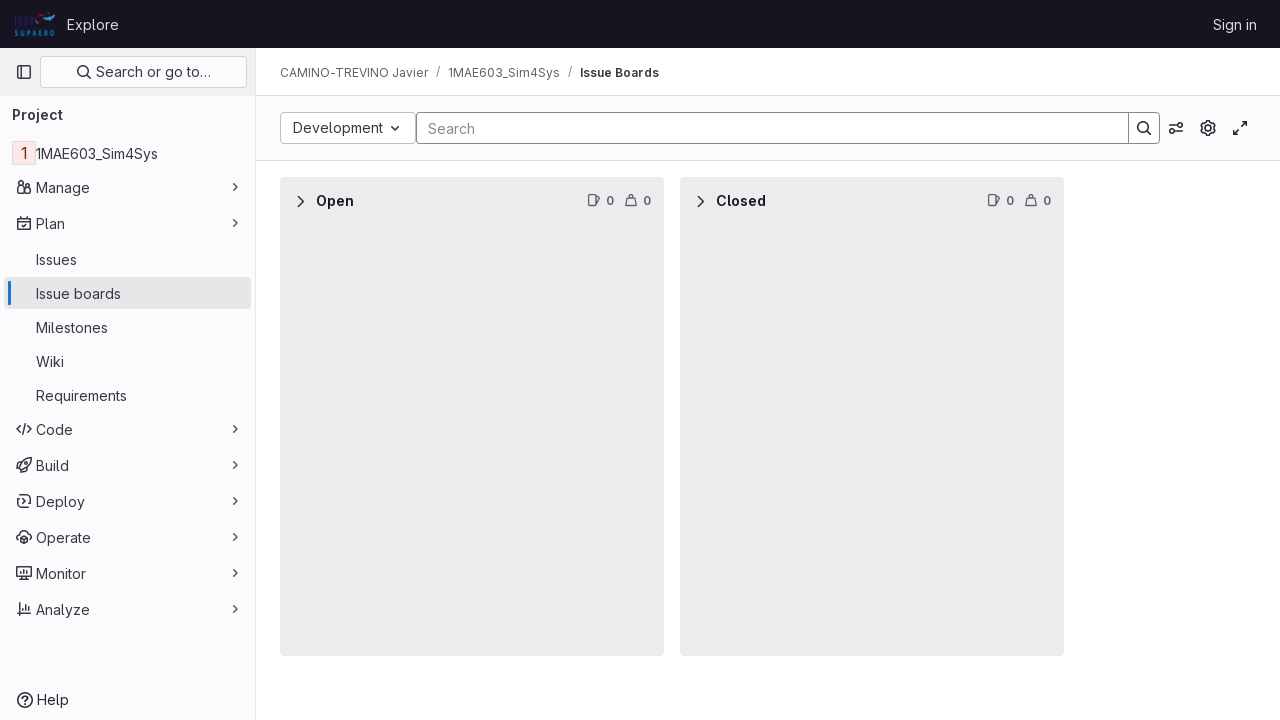

--- FILE ---
content_type: text/css; charset=utf-8
request_url: https://gitlab.isae-supaero.fr/assets/page_bundles/boards-2f418d7a4f8102c1950eb59f252f02feacad4abfa27725085aaac42c2f7b0589.css
body_size: 1591
content:
@keyframes blinking-dot{0%{opacity:1}25%{opacity:.4}75%{opacity:.4}100%{opacity:1}}.is-ghost{opacity:.3;pointer-events:none}.boards-app{height:calc(calc(100vh - calc(calc(var(--header-height) + calc(var(--system-header-height) + var(--performance-bar-height))) + var(--top-bar-height)) - var(--system-footer-height)) - var(--header-height, 48px) - var(--broadcast-message-height, 0px));display:flex;flex-direction:column}@media(min-width: 576px){.boards-app{transition-property:width;transition-timing-function:ease;transition-duration:200ms;width:100%}.boards-app.is-compact{width:calc(100% - 290px)}}.board-swimlanes-headers{background-color:var(--gl-background-color-default, var(--gl-color-neutral-0, #fff))}.boards-list,.board-swimlanes{flex-grow:1;border-left:8px solid var(--gl-background-color-default);min-height:calc(calc(100vh - calc(calc(var(--header-height) + calc(var(--system-header-height) + var(--performance-bar-height))) + var(--top-bar-height)) - var(--system-footer-height)) - var(--header-height))}@media(min-width: 576px){.boards-list,.board-swimlanes{min-height:0}}.board{width:calc(85vw - 15px)}@media(min-width: 576px){.board{width:400px}}@media(max-width: 767.98px){.board.board-add-new-list{width:100%}}.board.is-collapsed .board-title-text>span,.board.is-collapsed .issue-count-badge>span{height:16px;margin:calc(50% - 8px) 0;max-width:50vh;transform-origin:center}.board-column-highlighted::after{box-shadow:0 0 0 1px var(--gl-focus-ring-inner-color), 0 0 0 3px var(--gl-focus-ring-outer-color);outline:none;content:"";position:absolute;top:-1px;bottom:-1px;left:-1px;right:-1px;pointer-events:none;opacity:0;border-radius:.25rem;animation-name:board-column-flash-border;animation-duration:1.2s;animation-fill-mode:forwards;animation-timing-function:ease-in-out}.board-column-not-applicable::after{content:"";position:absolute;top:-1px;bottom:-1px;left:-1px;right:-1px;height:100%;pointer-events:none;opacity:.96;background-color:var(--gl-feedback-warning-background-color);border-radius:.25rem}.board-column-not-applicable-content{position:absolute;z-index:1;height:100%;width:100%;color:var(--gl-feedback-warning-text-color)}@keyframes board-column-flash-border{0%,100%{opacity:0}25%,75%{opacity:1}}.board-card{background:var(--gl-background-color-default)}.board-card:last-child{margin-bottom:0}@media(min-width: 768px){.board-card:not(:hover,:focus,:focus-within,:active) .move-to-position{visibility:hidden}}@media(max-width: 991.98px){.board-card-title a{font-size:.75rem}}.board-card-assignee .avatar-counter{min-width:24px;height:24px;border-radius:24px;font-size:.625rem;position:relative}@media(max-width: 991.98px){.board-card-assignee .avatar-counter{min-width:auto;height:16px;border-radius:16px;line-height:16px}}.board-card-assignee .user-avatar-link:not(:last-of-type){margin-right:-0.5rem}@media(max-width: 991.98px){.board-card-assignee .avatar{width:16px;height:16px}.board-card-assignee{margin-bottom:0 !important}.board-card-number{font-size:.75rem}}.board-list-count{font-size:13px}.board-card-info{white-space:nowrap}.board-card-info .board-card-info-icon{vertical-align:text-top}@media(max-width: 991.98px){.board-card-info{font-size:12px}}.board-item-path.js-show-tooltip{cursor:help}.issue-boards-content{isolation:isolate}.issue-boards-content.is-focused{position:fixed;width:100%;height:100%;top:0;left:0;background:var(--white, #fff);z-index:9000}@media(max-width: 767.98px){.issue-boards-content.is-focused{padding-top:10px}}.issue-boards-content.is-focused .boards-app{height:100vh}.issue-boards-content.is-focused~#js-right-sidebar-portal .boards-sidebar{top:0 !important;z-index:calc(9000 + 1) !important}.boards-sidebar{top:calc(calc(var(--header-height) + calc(var(--system-header-height) + var(--performance-bar-height))) + var(--top-bar-height)) !important;height:auto;bottom:var(--system-footer-height);padding-bottom:.5rem}.boards-sidebar .sidebar-collapsed-icon{display:none}.boards-sidebar .show.dropdown .dropdown-menu{width:100%}.board-card-skeleton{height:110px;box-shadow:0 1px 2px rgba(0,0,0,.1)}.board-card-skeleton .board-card-skeleton-inner{width:340px;height:100px}.board-cut-line::before,.board-cut-line::after{content:"";height:1px;flex:1;border-top:1px dashed #a32c12}.board-add-new-list .gl-dropdown-inner{max-height:12rem !important}.board-add-new-list .gl-dropdown-inner .gl-form-radio{min-height:1em}.board-title-text{margin:-4px;margin-right:4px;padding:4px;overflow:hidden;text-overflow:ellipsis;white-space:nowrap}.board-config-modal .modal-dialog{width:440px}.board-config-modal .modal-dialog .block{padding:8px 0}.board-config-modal .modal-dialog .block+.block{border-top:solid 1px var(--gl-border-color-default)}.board-swimlanes{overflow-x:auto}.board-swimlanes .board-swimlanes-content{height:-moz-fit-content;height:fit-content}.board-swimlanes .board-add-new-list{height:calc(100% - 1rem)}.board-epic-lane-container:last-child .board-epic-lane-issues{padding-bottom:.5rem}.board-epic-lane,.swimlanes-button{max-width:calc(100vw - 16rem - 40px)}.is-compact .board-epic-lane,.is-compact .swimlanes-button{max-width:calc(100vw - 16rem - 290px - 40px)}.board-epic-lane-shadow.show{box-shadow:0 10px 2px -6px var(--gl-color-alpha-dark-8)}.board-epic-lane,.board-lane-unassigned-issues-title{top:64px;background-color:var(--gl-background-color-default, var(--gl-color-neutral-0, #fff));z-index:2}.board-dropdown-toggle .gl-toggle-label{font-weight:400}.board-card-footer .work-item-status{box-shadow:inset 0 0 0 1px var(--gl-color-alpha-light-8)}


--- FILE ---
content_type: text/javascript; charset=utf-8
request_url: https://gitlab.isae-supaero.fr/assets/webpack/pages.projects.boards.7dec99ea.chunk.js
body_size: 2634
content:
(this.webpackJsonp=this.webpackJsonp||[]).push([[929],{183:function(e,t,a){a("HVBj"),a("tGlJ"),e.exports=a("QA9M")},"4wRe":function(e,t,a){"use strict";a.d(t,"a",(function(){return v}));var s=a("TTlA"),i=a("9k56"),r=a("3hkr"),o=a("hII5"),n=a("nhwU");const d=Object(o.c)(n.c,r.q),l=Object(i.c)({name:r.q,mixins:[n.b],provide(){return{getBvRadioGroup:()=>this}},props:d,computed:{isRadioGroup:()=>!0}});var c=a("R0j4"),u=a("OQy4"),b=a("Pyw5"),h=a.n(b);const{model:p}=l.options;const m={name:"GlFormRadioGroup",components:{BFormRadioGroup:l,GlFormRadio:u.a},directives:{SafeHtml:c.a},mixins:[s.a],inheritAttrs:!1,model:p,methods:{onInput(e){this.$emit("input",e)},onChange(e){this.$emit("change",e)}}};const v=h()({render:function(){var e=this,t=e.$createElement,a=e._self._c||t;return a("b-form-radio-group",e._g(e._b({staticClass:"gl-form-checkbox-group",attrs:{stacked:""},on:{input:e.onInput,change:e.onChange}},"b-form-radio-group",e.$attrs,!1),e.$listeners),[e._t("first"),e._v(" "),e._l(e.formOptions,(function(t,s){return a("gl-form-radio",{key:s,attrs:{value:t.value,disabled:t.disabled}},[t.html?a("span",{directives:[{name:"safe-html",rawName:"v-safe-html",value:t.html,expression:"option.html"}]}):a("span",[e._v(e._s(t.text))])])})),e._v(" "),e._t("default")],2)},staticRenderFns:[]},void 0,m,void 0,!1,void 0,!1,void 0,void 0,void 0)},OQy4:function(e,t,a){"use strict";a.d(t,"a",(function(){return d}));var s=a("O1VG"),i=a("Pyw5"),r=a.n(i);const{model:o}=s.a.options;const n={name:"GlFormRadio",components:{BFormRadio:s.a},inheritAttrs:!1,model:{prop:o.prop,event:o.event},props:{checked:{type:[String,Number,Boolean,Object],required:!1,default:!1}}};const d=r()({render:function(){var e=this,t=e.$createElement,a=e._self._c||t;return a("b-form-radio",e._b({staticClass:"gl-form-radio",attrs:{checked:e.checked},on:{input:function(t){return e.$emit("input",t)},change:function(t){return e.$emit("change",t)}}},"b-form-radio",e.$attrs,!1),[e._t("default"),e._v(" "),e.$scopedSlots.help?a("p",{staticClass:"help-text"},[e._t("help")],2):e._e()],2)},staticRenderFns:[]},void 0,n,void 0,!1,void 0,!1,void 0,void 0,void 0)},QA9M:function(e,t,a){"use strict";a.r(t);var s=a("Erny"),i=a("CX32"),r=a("lqk7");Object(s.a)(i.a),Object(r.a)()},j7l1:function(e,t,a){"use strict";a.d(t,"a",(function(){return n}));var s=a("TU2v"),i=a("Pyw5"),r=a.n(i);const o={name:"GlAnimatedChevronLgRightDownIcon",extends:s.a};const n=r()({render:function(){var e=this.$createElement,t=this._self._c||e;return t("svg",{class:[this.iconStateClass,this.iconVariantClass],attrs:{"aria-label":this.ariaLabel,width:"16",height:"16",viewBox:"0 0 16 16",fill:"none",xmlns:"http://www.w3.org/2000/svg"}},[t("path",{staticClass:"gl-animated-chevron-lg-right-down-arrow",attrs:{d:"M5.75 13.2537L11.0018 8.00183L5.75 2.75",stroke:"currentColor","stroke-width":"1.5","stroke-linecap":"round","stroke-linejoin":"round"}})])},staticRenderFns:[]},void 0,o,void 0,!1,void 0,!1,void 0,void 0,void 0)},lqk7:function(e,t,a){"use strict";a("byxs");var s=a("onSc"),i=a.n(s),r=a("ewH8"),o=a("GiFX"),n=a("lRsd"),d=a("S8it"),l=a("AxUD"),c=a("NmEs"),u=a("3twG"),b=a("w8i/"),h=a("Am5/"),p=a("7Aw+");r.default.use(o.b),r.default.use(i.a),r.default.use(n.a),b.d.cache.policies.addTypePolicies({BoardList:{fields:{issues:{keyArgs:["filters"]}}},IssueConnection:{merge:(e={nodes:[]},t,{args:a})=>null!=a&&a.after?{...t,nodes:[...e.nodes,...t.nodes]}:t},BoardEpicConnection:{merge:(e={nodes:[]},t,{args:a})=>a.after?{...t,nodes:[...e.nodes,...t.nodes]}:t},Board:{fields:{epics:{keyArgs:["boardId","issueFilters"]}}}});const m=new o.b({defaultClient:b.d});function v(e){var t;const{boardId:a,groupId:s,fullPath:i,rootPath:o,wiHasScopedLabelsFeature:b,wiGroupPath:v,wiCanAdminLabel:g,wiNewCommentTemplatePaths:w,hasCustomFieldsFeature:f}=e.dataset,A=Object(u.E)(window.location.search,{gatherArrays:!0}),O=function(){const e=[{name:p.b,path:"/boards"}];return new n.a({routes:e,mode:"history",base:gon.relative_url_root||"/"})}(),F={...Object(c.h)(A,{})},j=e.dataset.parent;new r.default({el:e,name:"BoardAppRoot",router:O,apolloProvider:m,provide:{initialBoardId:Object(h.f)(a),disabled:Object(c.J)(e.dataset.disabled),groupId:Number(s),rootPath:o,fullPath:i,groupPath:v,initialFilterParams:F,boardBaseUrl:e.dataset.boardBaseUrl,boardType:j,isGroup:j===l.t,isGroupBoard:j===l.t,isProjectBoard:j===l.u,currentUserId:gon.current_user_id||null,boardWeight:e.dataset.boardWeight?parseInt(e.dataset.boardWeight,10):null,labelsManagePath:e.dataset.labelsManagePath,labelsFilterBasePath:e.dataset.labelsFilterBasePath,releasesFetchPath:e.dataset.releasesFetchPath,timeTrackingLimitToHours:Object(c.J)(e.dataset.timeTrackingLimitToHours),issuableType:l.p,emailsEnabled:Object(c.J)(e.dataset.emailsEnabled),hasMissingBoards:Object(c.J)(e.dataset.hasMissingBoards),weights:e.dataset.weights?JSON.parse(e.dataset.weights):[],isIssueBoard:!0,isEpicBoard:!1,reportAbusePath:e.dataset.wiReportAbusePath,issuesListPath:e.dataset.wiIssuesListPath,canUpdate:Object(c.J)(e.dataset.canUpdate),canAdminList:Object(c.J)(e.dataset.canAdminList),canAdminBoard:Object(c.J)(e.dataset.canAdminBoard),allowLabelCreate:Object(c.J)(e.dataset.canUpdate),allowLabelEdit:Object(c.J)(e.dataset.canUpdate),isSignedIn:Object(c.C)(),canAdminLabel:Object(c.J)(g),multipleAssigneesFeatureAvailable:Object(c.J)(e.dataset.multipleAssigneesFeatureAvailable),epicFeatureAvailable:Object(c.J)(e.dataset.epicFeatureAvailable),iterationFeatureAvailable:Object(c.J)(e.dataset.iterationFeatureAvailable),weightFeatureAvailable:Object(c.J)(e.dataset.weightFeatureAvailable),scopedLabelsAvailable:Object(c.J)(e.dataset.scopedLabels),milestoneListsAvailable:Object(c.J)(e.dataset.milestoneListsAvailable),assigneeListsAvailable:Object(c.J)(e.dataset.assigneeListsAvailable),iterationListsAvailable:Object(c.J)(e.dataset.iterationListsAvailable),healthStatusFeatureAvailable:Object(c.J)(e.dataset.healthStatusFeatureAvailable),allowScopedLabels:Object(c.J)(e.dataset.scopedLabels),swimlanesFeatureAvailable:null===(t=gon.licensed_features)||void 0===t?void 0:t.swimlanes,multipleIssueBoardsAvailable:Object(c.J)(e.dataset.multipleBoardsAvailable),scopedIssueBoardFeatureEnabled:Object(c.J)(e.dataset.scopedIssueBoardFeatureEnabled),allowSubEpics:!1,hasScopedLabelsFeature:Object(c.J)(b),hasIterationsFeature:Object(c.J)(e.dataset.iterationFeatureAvailable),hasIssueWeightsFeature:Object(c.J)(e.dataset.weightFeatureAvailable),hasIssuableHealthStatusFeature:Object(c.J)(e.dataset.healthStatusFeatureAvailable),hasSubepicsFeature:Object(c.J)(e.dataset.subEpicsFeatureAvailable),hasLinkedItemsEpicsFeature:Object(c.J)(e.dataset.hasLinkedItemsEpicsFeature),hasOkrsFeature:Object(c.J)(e.dataset.hasOkrsFeature),hasCustomFieldsFeature:Object(c.J)(f),commentTemplatePaths:JSON.parse(w),statusListsAvailable:Object(c.J)(e.dataset.statusListsAvailable),hasStatusFeature:Object(c.J)(e.dataset.workItemStatusAvailable)},render:function(e){return e(d.a)}})}t.a=function(){const e=document.getElementById("js-issuable-board-app");window.addEventListener("pageshow",(function(e){const t=window.performance&&window.performance.navigation.type===c.H.TYPE_BACK_FORWARD;(e.persisted||t)&&window.location.reload()})),v(e)}}},[[183,1,0,2,4,30,62,132,182,159,204]]]);
//# sourceMappingURL=pages.projects.boards.7dec99ea.chunk.js.map

--- FILE ---
content_type: text/javascript; charset=utf-8
request_url: https://gitlab.isae-supaero.fr/assets/webpack/commons-pages.groups.boards-pages.groups.epic_boards-pages.projects.boards.57ceaada.chunk.js
body_size: 112419
content:
(this.webpackJsonp=this.webpackJsonp||[]).push([[204,42,45,121,243,1379,1403,1607],{"+kWK":function(e,t,i){"use strict";var n=i("XCkn"),a=i.n(n),r=i("DZUU"),o=i("tbP8"),s=i("IZAz"),l=i("/lV4"),d=i("0DeP"),u={name:"UserAvatarImage",components:{GlTooltip:r.a,GlAvatar:o.a},props:{lazy:{type:Boolean,required:!1,default:!1},imgSrc:{type:String,required:!1,default:s.a},cssClasses:{type:String,required:!1,default:""},imgAlt:{type:String,required:!1,default:Object(l.a)("user avatar")},size:{type:[Number,Object],required:!0},tooltipText:{type:String,required:!1,default:""},tooltipPlacement:{type:String,required:!1,default:"top"},pseudo:{type:Boolean,required:!1,default:!1}},computed:{sanitizedSource(){let e=""===this.imgSrc||null===this.imgSrc?s.a:this.imgSrc;return 0===e.indexOf("data:")||e.includes("?")||(e+="?width="+this.maximumSize),e},maximumSize(){return a()(this.size)?2*Math.max(...Object.values(this.size)):2*this.size},resultantSrcAttribute(){return this.lazy?d.b:this.sanitizedSource}}},c=i("tBpV"),m=Object(c.a)(u,(function(){var e=this,t=e._self._c;return t("span",{ref:"userAvatar"},[t("gl-avatar",{staticClass:"gl-bg-cover",class:{lazy:e.lazy,[e.cssClasses]:!0},style:e.pseudo?{backgroundImage:`url('${e.sanitizedSource}')`}:null,attrs:{src:e.pseudo?void 0:e.resultantSrcAttribute,"data-src":e.sanitizedSource,size:e.size,alt:e.imgAlt,"data-testid":"user-avatar-image"}}),e.tooltipText||e.$scopedSlots.default?t("gl-tooltip",{attrs:{target:function(){return e.$refs.userAvatar},placement:e.tooltipPlacement,boundary:"window"}},[e._t("default",(function(){return[e._v(e._s(e.tooltipText))]}))],2):e._e()],1)}),[],!1,null,null,null);t.a=m.exports},"+p8b":function(e,t){e.exports=function(e){return e&&e.length?e[0]:void 0}},"+st3":function(e,t,i){"use strict";i.d(t,"d",(function(){return a})),i.d(t,"c",(function(){return r})),i.d(t,"b",(function(){return o})),i.d(t,"a",(function(){return s}));var n=i("UqDg");function a(){document.body.classList.add(n.a)}function r(){document.body.classList.remove(n.a)}function o(){return document.body.classList.contains(n.a)}function s(e){const t="ontouchstart"in window||window.DocumentTouch&&document instanceof DocumentTouch;return{...{...n.c,filter:".no-drag",delay:t?100:0,scrollSensitivity:t?60:100,scrollSpeed:20,onStart:a,onEnd:r},...e}}},"/8NC":function(e,t,i){var n=i("/eF7"),a=i("nHTl");e.exports=function(e){return a("function"==typeof e?e:n(e,1))}},"0FUq":function(e,t,i){"use strict";i.d(t,"a",(function(){return a}));var n=i("bOix");function a(e,t){const i=e.due_date||e.dueDate,a=t.due_date||t.dueDate,r=i?Object(n.mb)(i):null,o=a?Object(n.mb)(a):null,s=e.expired||Date.now()>(null==r?void 0:r.getTime()),l=t.expired||Date.now()>(null==o?void 0:o.getTime());return s?1:l?-1:r?o?r-o:-1:1}},"13fb":function(e,t,i){var n={kind:"Document",definitions:[{kind:"OperationDefinition",operation:"query",name:{kind:"Name",value:"EpicBoard"},variableDefinitions:[{kind:"VariableDefinition",variable:{kind:"Variable",name:{kind:"Name",value:"fullPath"}},type:{kind:"NonNullType",type:{kind:"NamedType",name:{kind:"Name",value:"ID"}}},directives:[]},{kind:"VariableDefinition",variable:{kind:"Variable",name:{kind:"Name",value:"boardId"}},type:{kind:"NonNullType",type:{kind:"NamedType",name:{kind:"Name",value:"BoardsEpicBoardID"}}},directives:[]}],directives:[],selectionSet:{kind:"SelectionSet",selections:[{kind:"Field",alias:{kind:"Name",value:"workspace"},name:{kind:"Name",value:"group"},arguments:[{kind:"Argument",name:{kind:"Name",value:"fullPath"},value:{kind:"Variable",name:{kind:"Name",value:"fullPath"}}}],directives:[],selectionSet:{kind:"SelectionSet",selections:[{kind:"Field",name:{kind:"Name",value:"id"},arguments:[],directives:[]},{kind:"Field",alias:{kind:"Name",value:"board"},name:{kind:"Name",value:"epicBoard"},arguments:[{kind:"Argument",name:{kind:"Name",value:"id"},value:{kind:"Variable",name:{kind:"Name",value:"boardId"}}}],directives:[],selectionSet:{kind:"SelectionSet",selections:[{kind:"FragmentSpread",name:{kind:"Name",value:"EpicBoardFragment"},directives:[]}]}}]}}]}}],loc:{start:0,end:230}};n.loc.source={body:'#import "./epic_board.fragment.graphql"\n\nquery EpicBoard($fullPath: ID!, $boardId: BoardsEpicBoardID!) {\n  workspace: group(fullPath: $fullPath) {\n    id\n    board: epicBoard(id: $boardId) {\n      ...EpicBoardFragment\n    }\n  }\n}\n',name:"GraphQL request",locationOffset:{line:1,column:1}};var a={};n.definitions=n.definitions.concat(i("xI5d").definitions.filter((function(e){if("FragmentDefinition"!==e.kind)return!0;var t=e.name.value;return!a[t]&&(a[t]=!0,!0)})));var r={};function o(e,t){for(var i=0;i<e.definitions.length;i++){var n=e.definitions[i];if(n.name&&n.name.value==t)return n}}n.definitions.forEach((function(e){if(e.name){var t=new Set;!function e(t,i){if("FragmentSpread"===t.kind)i.add(t.name.value);else if("VariableDefinition"===t.kind){var n=t.type;"NamedType"===n.kind&&i.add(n.name.value)}t.selectionSet&&t.selectionSet.selections.forEach((function(t){e(t,i)})),t.variableDefinitions&&t.variableDefinitions.forEach((function(t){e(t,i)})),t.definitions&&t.definitions.forEach((function(t){e(t,i)}))}(e,t),r[e.name.value]=t}})),e.exports=n,e.exports.EpicBoard=function(e,t){var i={kind:e.kind,definitions:[o(e,t)]};e.hasOwnProperty("loc")&&(i.loc=e.loc);var n=r[t]||new Set,a=new Set,s=new Set;for(n.forEach((function(e){s.add(e)}));s.size>0;){var l=s;s=new Set,l.forEach((function(e){a.has(e)||(a.add(e),(r[e]||new Set).forEach((function(e){s.add(e)})))}))}return a.forEach((function(t){var n=o(e,t);n&&i.definitions.push(n)})),i}(n,"EpicBoard")},"1NGA":function(e,t,i){"use strict";var n=i("ygVz"),a=i("FxFN"),r=i("3twG"),o=i("JtyA"),s=i("i0VJ"),l=i.n(s),d=i("lRVW"),u=i.n(d),c=i("i3p0"),m=i.n(c),f=i("ZrAu"),p=i.n(f),h=i("3dB+"),v=i.n(h),g=i("o4PY"),b=i.n(g),k=i("TKCn"),y=i.n(k),S=(i("UezY"),i("z6RN"),i("hG7+"),i("jl6Z")),w=i("FkSe"),I=i("s1D3"),N=i("lHJB"),x=i("6npM"),E=i.n(x),_={methods:{validIssueWeight:e=>!(!e||!E()(e.weight))&&e.weight>=0}},T=i("NmEs"),C=i("sHIo"),O=i("/lV4"),L=i("qKtN"),B=i.n(L),D=i("ZHzM"),A=i("MS9k"),F=i("/DUi"),j=i("wf2L"),P=i("7Aw+"),V=i("cCy+"),$=i("kNVy"),q=i("DZUU"),M=i("bOix"),G={i18n:{timeEstimate:Object(O.a)("Time estimate")},components:{GlIcon:I.a,GlTooltip:q.a},inject:["timeTrackingLimitToHours"],props:{estimate:{type:Number,required:!0}},computed:{title(){return Object(M.qb)(Object(M.nb)(this.estimate,{limitToHours:this.timeTrackingLimitToHours}),!0)},timeEstimate(){return Object(M.qb)(Object(M.nb)(this.estimate,{limitToHours:this.timeTrackingLimitToHours}))}}},R=i("tBpV"),W=Object(R.a)(G,(function(){var e=this,t=e._self._c;return t("span",[t("span",{ref:"issueTimeEstimate",staticClass:"board-card-info gl-mr-3 gl-cursor-help gl-text-subtle"},[t("gl-icon",{staticClass:"board-card-info-icon gl-mr-2",attrs:{name:"hourglass",variant:"subtle"}}),e._v(" "),t("time",{staticClass:"board-card-info-text gl-text-sm"},[e._v(e._s(e.timeEstimate))])],1),e._v(" "),t("gl-tooltip",{attrs:{target:function(){return e.$refs.issueTimeEstimate},placement:"bottom","data-testid":"issue-time-estimate"}},[t("span",{staticClass:"gl-block gl-font-bold"},[e._v(e._s(e.$options.i18n.timeEstimate))]),e._v("\n    "+e._s(e.title)+"\n  ")])],1)}),[],!1,null,null,null).exports,U={components:{GlLabel:S.a,GlLoadingIcon:w.a,GlIcon:I.a,UserAvatarLink:D.a,IssueDueDate:$.a,IssueTimeEstimate:W,WorkItemRelationshipIcons:j.default,IssueWeight:function(){return i.e(187).then(i.bind(null,"ptNS"))},IssueIteration:function(){return i.e(1556).then(i.bind(null,"npYA"))},WorkItemTypeIcon:A.a,IssueMilestone:F.a,IssueHealthStatus:function(){return i.e(1298).then(i.bind(null,"I81p"))},EpicCountables:function(){return i.e(1420).then(i.bind(null,"pupc"))},WorkItemStatusBadge:function(){return i.e(356).then(i.bind(null,"O726"))}},directives:{GlTooltip:N.a},mixins:[_,Object(C.a)()],inject:["allowSubEpics","rootPath","scopedLabelsAvailable","isEpicBoard","issuableType","isGroupBoard","disabled"],props:{item:{type:Object,required:!0},list:{type:Object,required:!1,default:function(){return{}}},updateFilters:{type:Boolean,required:!1,default:!1},index:{type:Number,required:!0},showWorkItemTypeIcon:{type:Boolean,required:!1,default:!1}},data:()=>({limitBeforeCounter:2,maxRender:3,maxCounter:99}),apollo:{isShowingLabels:{query:B.a,update:function(e){return e.isShowingLabels}}},computed:{isLoading(){return this.item.isLoading||"-1"===this.item.iid},cappedAssignees(){return this.item.assignees.length<=this.maxRender?this.item.assignees.slice(0,this.maxRender):this.item.assignees.slice(0,this.limitBeforeCounter)},numberOverLimit(){return this.item.assignees.length-this.limitBeforeCounter},assigneeCounterTooltip(){const{numberOverLimit:e,maxCounter:t}=this,i=e>t?t:e;return Object(O.j)(Object(O.a)("%{count} more assignees"),{count:i})},assigneeCounterLabel(){return this.numberOverLimit>this.maxCounter?this.maxCounter+"+":"+"+this.numberOverLimit},shouldRenderCounter(){return!(this.item.assignees.length<=this.maxRender)&&this.item.assignees.length>this.numberOverLimit},itemPrefix(){return this.isEpicBoard?"&":"#"},itemId(){return!!this.item.iid&&`${this.itemPrefix}${this.item.iid}`},hasChildren(){return this.totalIssuesCount+this.totalEpicsCount>0},shouldRenderEpicCountables(){return this.isEpicBoard&&this.hasChildren},showLabelFooter(){return this.isShowingLabels&&this.item.labels.filter(this.isNonListLabel).length>0},itemReferencePath(){const{referencePath:e}=this.item;return e.split(this.itemPrefix)[0]},directNamespaceReference(){return this.itemReferencePath.split("/").slice(-1)[0]},orderedLabels(){return y()(this.item.labels.filter(this.isNonListLabel),"title")},descendantCounts(){return this.item.descendantCounts},descendantWeightSum(){return this.item.descendantWeightSum},totalEpicsCount(){return this.descendantCounts.openedEpics+this.descendantCounts.closedEpics},totalIssuesCount(){return this.descendantCounts.openedIssues+this.descendantCounts.closedIssues},showReferencePath(){return this.isGroupBoard&&this.itemReferencePath},avatarSize:()=>({default:16,lg:24}),showBoardCardNumber(){return this.item.referencePath&&!this.isLoading},hasActions(){return!this.disabled&&this.list.listType!==P.j.closed},workItemType(){return this.isEpicBoard?o.dc:this.item.type},workItemDrawerEnabled(){return!!this.glFeatures.workItemViewForIssues||(this.isEpicBoard?this.glFeatures.epicsListDrawer:this.glFeatures.issuesListDrawer)},workItemFullPath(){var e,t;return(null===(e=this.item.namespace)||void 0===e?void 0:e.fullPath)||(null===(t=this.item.referencePath)||void 0===t?void 0:t.split(this.itemPrefix)[0])},blockingCount(){var e;return(null===(e=this.item)||void 0===e?void 0:e.blockingCount)||0},blockedByCount(){var e;return(null===(e=this.item)||void 0===e?void 0:e.blockedByCount)||0},hasBlockingRelationships(){return this.blockingCount>0||this.blockedByCount>0},targetId(){return b()(""+this.item.iid)},isNotListStatus(){var e,t;return(null===(e=this.item)||void 0===e||null===(e=e.status)||void 0===e?void 0:e.id)!==(null===(t=this.list)||void 0===t||null===(t=t.status)||void 0===t?void 0:t.id)},showStatus(){return this.hasStatus&&this.glFeatures.workItemStatusFeatureFlag&&this.isNotListStatus},hasStatus(){return Boolean(this.item.status)}},methods:{setError:V.d,isIndexLessThanlimit(e){return e<this.limitBeforeCounter},assigneeUrl(e){return e?`${this.rootPath}${e.username}`:""},avatarUrlTitle:e=>Object(O.j)(Object(O.a)("Avatar for %{assigneeName}"),{assigneeName:e.name}),avatarUrl:e=>e.avatarUrl||e.avatar||gon.default_avatar_url,isNonListLabel(e){return e.id&&!((this.list.type||this.list.listType)===P.j.label&&this.list.title===e.title)},filterByLabel(e){if(!this.updateFilters)return;const t=window.location.search?window.location.search+"&":"?",i="label_name[]="+encodeURIComponent(e.title);if(!t.includes(i)){Object(r.P)({url:`${t}${i}`});const e=Object(r.E)(window.location.search,{gatherArrays:!0}),n=Object(T.h)(e,{});this.$emit("setFilters",n)}},showScopedLabel(e){return this.scopedLabelsAvailable&&Object(T.G)(e)}}},z={name:"BoardCard",components:{BoardCardInner:Object(R.a)(U,(function(){var e=this,t=e._self._c;return t("div",{staticClass:"gl-p-4"},[t("div",{staticClass:"gl-flex",attrs:{dir:"auto"}},[t("h3",{staticClass:"board-card-title gl-isolate gl-mb-0 gl-mt-0 gl-min-w-0 gl-hyphens-auto gl-break-words gl-text-base",class:{"gl-mr-6":e.hasActions}},[e.item.confidential?t("gl-icon",{directives:[{name:"gl-tooltip",rawName:"v-gl-tooltip"}],staticClass:"gl-mr-2 gl-cursor-help",attrs:{name:"eye-slash","data-testid":"confidential-icon",title:e.__("Confidential"),"aria-label":e.__("Confidential"),variant:"warning"}}):e._e(),e._v(" "),e.item.hidden?t("gl-icon",{directives:[{name:"gl-tooltip",rawName:"v-gl-tooltip"}],staticClass:"hidden-icon gl-mr-2 gl-cursor-help",attrs:{name:"spam",title:e.__("This issue is hidden because its author has been banned."),"data-testid":"hidden-icon",variant:"warning"}}):e._e(),e._v(" "),t("a",{staticClass:"gl-text-default hover:gl-text-default",class:{"!gl-text-disabled":e.isLoading,"js-no-trigger":!e.workItemDrawerEnabled,"js-no-trigger-title":e.workItemDrawerEnabled},attrs:{href:e.item.path||e.item.webUrl||"",title:e.item.title,"data-testid":"board-card-title-link"},on:{mousemove:function(e){e.stopPropagation()},click:function(e){e.preventDefault()}}},[e._v(e._s(e.item.title))])],1),e._v(" "),e._t("default")],2),e._v(" "),e.showLabelFooter?t("div",{staticClass:"board-card-labels gl-mt-2 gl-flex gl-flex-wrap"},[e._l(e.orderedLabels,(function(i){return[t("gl-label",{key:i.id,staticClass:"js-no-trigger gl-mr-2 gl-mt-2",attrs:{"background-color":i.color,title:i.title,description:i.description,scoped:e.showScopedLabel(i),target:"#"},on:{click:function(t){return e.filterByLabel(i)}}})]}))],2):e._e(),e._v(" "),t("div",{staticClass:"board-card-footer gl-mt-3 gl-flex gl-flex-wrap gl-items-end gl-justify-between gl-gap-y-3"},[t("div",{staticClass:"align-items-start board-card-number-container gl-flex gl-flex-wrap-reverse gl-overflow-hidden"},[t("span",{staticClass:"board-info-items gl-inline-block gl-leading-20"},[e.isLoading?t("gl-loading-icon",{staticClass:"gl-mt-5",attrs:{size:"lg"}}):e._e(),e._v(" "),e.showBoardCardNumber?t("span",{staticClass:"board-card-number gl-isolate gl-mr-3 gl-gap-2 gl-overflow-hidden gl-text-sm gl-text-subtle",class:{"gl-text-base":e.isEpicBoard}},[e.showWorkItemTypeIcon?t("work-item-type-icon",{attrs:{"work-item-type":e.item.type,"show-tooltip-on-hover":""}}):e._e(),e._v(" "),e.showReferencePath?t("span",{directives:[{name:"gl-tooltip",rawName:"v-gl-tooltip"}],staticClass:"board-item-path gl-cursor-help gl-truncate gl-font-bold",attrs:{title:e.itemReferencePath,"data-placement":"bottom"}},[e._v("\n            "+e._s(e.directNamespaceReference)+"\n          ")]):e._e(),e._v("\n          "+e._s(e.itemId)+"\n        ")],1):e._e(),e._v(" "),e.shouldRenderEpicCountables?t("epic-countables",{staticClass:"gl-isolate",attrs:{"allow-sub-epics":e.allowSubEpics,"opened-epics-count":e.descendantCounts.openedEpics,"closed-epics-count":e.descendantCounts.closedEpics,"opened-issues-count":e.descendantCounts.openedIssues,"closed-issues-count":e.descendantCounts.closedIssues,"opened-issues-weight":e.descendantWeightSum.openedIssues,"closed-issues-weight":e.descendantWeightSum.closedIssues}}):e._e(),e._v(" "),e.isEpicBoard?e._e():t("span",[e.validIssueWeight(e.item)?t("issue-weight",{staticClass:"gl-isolate",attrs:{weight:e.item.weight}}):e._e(),e._v(" "),e.item.milestone?t("issue-milestone",{staticClass:"gl-isolate gl-mr-3 gl-inline-flex gl-max-w-15 gl-cursor-help gl-items-center gl-align-bottom gl-text-sm gl-text-subtle",attrs:{"data-testid":"issue-milestone",milestone:e.item.milestone}}):e._e(),e._v(" "),e.item.iteration?t("issue-iteration",{staticClass:"gl-isolate gl-align-bottom",attrs:{"data-testid":"issue-iteration",iteration:e.item.iteration}}):e._e(),e._v(" "),e.item.dueDate?t("issue-due-date",{staticClass:"gl-isolate",attrs:{date:e.item.dueDate,closed:Boolean(e.item.closedAt)}}):e._e(),e._v(" "),e.item.timeEstimate?t("issue-time-estimate",{staticClass:"gl-isolate",attrs:{estimate:e.item.timeEstimate}}):e._e(),e._v(" "),e.item.healthStatus?t("issue-health-status",{staticClass:"gl-isolate",attrs:{"health-status":e.item.healthStatus}}):e._e()],1)],1)]),e._v(" "),t("div",{staticClass:"gl-flex gl-flex-1 gl-flex-wrap gl-items-center gl-justify-end gl-gap-3"},[t("div",{staticClass:"board-card-assignee gl-flex"},[e._l(e.cappedAssignees,(function(i){return t("user-avatar-link",{key:i.id,staticClass:"js-no-trigger user-avatar-link",attrs:{"link-href":e.assigneeUrl(i),"img-alt":e.avatarUrlTitle(i),"img-src":e.avatarUrl(i),"img-size":e.avatarSize,"tooltip-placement":"bottom"}},[t("span",{staticClass:"js-assignee-tooltip"},[t("span",{staticClass:"gl-block gl-font-bold"},[e._v(e._s(e.__("Assignee")))]),e._v("\n            "+e._s(i.name)+"\n            "),t("span",[e._v("@"+e._s(i.username))])])])})),e._v(" "),e.shouldRenderCounter?t("span",{directives:[{name:"gl-tooltip",rawName:"v-gl-tooltip"}],staticClass:"avatar-counter -gl-ml-3 gl-cursor-help gl-border-0 gl-bg-gray-100 gl-font-bold gl-leading-24 gl-text-default",attrs:{title:e.assigneeCounterTooltip,"data-placement":"bottom"}},[e._v(e._s(e.assigneeCounterLabel))]):e._e()],2),e._v(" "),e.hasBlockingRelationships?t("work-item-relationship-icons",{staticClass:"gl-isolate gl-whitespace-nowrap",attrs:{"work-item-type":e.workItemType,"blocking-count":e.blockingCount,"blocked-by-count":e.blockedByCount,"work-item-full-path":e.workItemFullPath,"work-item-iid":e.item.iid,"work-item-web-url":e.item.webUrl,"target-id":e.targetId}}):e._e(),e._v(" "),t("div",{staticClass:"gl-max-w-20"},[e.showStatus?t("work-item-status-badge",{staticClass:"gl-isolate",attrs:{item:e.item.status}}):e._e()],1)],1)])])}),[],!1,null,null,null).exports},mixins:[n.b.mixin()],inject:["disabled","isIssueBoard","isEpicBoard"],props:{list:{type:Object,default:function(){return{}},required:!1},item:{type:Object,default:function(){return{}},required:!1},index:{type:Number,default:0,required:!1},showWorkItemTypeIcon:{type:Boolean,default:!1,required:!1},canAdmin:{type:Boolean,required:!1,default:!0},columnIndex:{type:Number,required:!1,default:0},rowIndex:{type:Number,required:!1,default:0}},apollo:{activeBoardItem:{query:v.a,variables(){return{isIssue:this.isIssueBoard}}},selectedBoardItems:{query:m.a}},computed:{activeItemId(){var e;return null===(e=this.activeBoardItem)||void 0===e?void 0:e.id},isActive(){return this.item.id===this.activeItemId},multiSelectVisible(){var e;return!this.activeItemId&&(null===(e=this.selectedBoardItems)||void 0===e?void 0:e.includes(this.item.id))},isDisabled(){return this.disabled||!this.item.id||this.item.isLoading||!this.canAdmin},isDraggable(){return!this.isDisabled},itemColor(){return this.item.color},cardStyle(){return this.itemColor?{borderLeftColor:this.itemColor}:""},formattedItem(){var e,t;return{...this.item,assignees:(null===(e=this.item.assignees)||void 0===e?void 0:e.nodes)||[],labels:(null===(t=this.item.labels)||void 0===t?void 0:t.nodes)||[]}},showFocusBackground(){return!this.isActive&&!this.multiSelectVisible},itemPrefix(){return this.isEpicBoard?"&":"#"},itemReferencePath(){const{referencePath:e}=this.item;return e.split(this.itemPrefix)[0]},boardItemUniqueId(){return`listItem-${this.itemReferencePath}/${Object(a.f)(this.item.id)}`}},methods:{toggleIssue(e){var t;if(e.target.closest(".js-no-trigger"))return;if(e.target.closest(".js-no-trigger-title")&&(e.ctrlKey||e.metaKey||1===e.button))return;if(this.item.type===o.Xb)return void Object(r.S)(this.item.webUrl);(e.ctrlKey||e.metaKey)&&null!==(t=gon)&&void 0!==t&&null!==(t=t.features)&&void 0!==t&&t.boardMultiSelect?this.toggleBoardItemMultiSelection(this.item):(e.currentTarget.focus(),this.toggleItem(),this.track("click_card",{label:"right_sidebar"}))},async toggleItem(){await this.$apollo.mutate({mutation:u.a}),this.$apollo.mutate({mutation:p.a,variables:{boardItem:this.isActive?null:this.item,listId:this.list.id,isIssue:this.isActive?void 0:this.isIssueBoard}})},async toggleBoardItemMultiSelection(e){this.activeItemId&&(await this.$apollo.mutate({mutation:l.a,variables:{itemId:this.activeItemId}}),await this.$apollo.mutate({mutation:p.a,variables:{boardItem:null,listId:null}})),this.$apollo.mutate({mutation:l.a,variables:{itemId:e.id}})},changeFocusInColumn(e,t){const i=[...document.querySelectorAll(`a.board-card-button[data-col-index="${this.columnIndex}"]`)],n=i.indexOf(e);n+t<0||n+t>i.length-1||i[n+t].focus()},focusNext(e){this.changeFocusInColumn(e.target,1)},focusPrev(e){this.changeFocusInColumn(e.target,-1)},changeFocusInRow(e,t){const i=e.closest("ul");let n="board-list";i.classList.contains("board-cell")&&(n=`board-cell[data-row-index="${this.rowIndex}"]`);const a=[...document.querySelectorAll(`ul.${n}:not(.list-empty):not(.list-collapsed)`)],r=a.indexOf(i);if(r+t<0||r+t>a.length-1)return;const o=a[r+t].querySelectorAll("a.board-card-button");o.length<=this.index?o[o.length-1].focus():o[this.index].focus()},focusLeft(e){this.changeFocusInRow(e.target,-1)},focusRight(e){this.changeFocusInRow(e.target,1)}}},H=Object(R.a)(z,(function(){var e=this,t=e._self._c;return t("li",{staticClass:"board-card gl-border gl-relative gl-mb-3 gl-rounded-base gl-border-section gl-bg-section gl-leading-normal hover:gl-bg-subtle dark:hover:gl-bg-gray-200",class:[{"multi-select gl-border-blue-200 gl-bg-blue-50":e.multiSelectVisible,"gl-cursor-grab":e.isDraggable,"is-active !gl-bg-blue-50 hover:!gl-bg-blue-50":e.isActive,"is-disabled":e.isDisabled,"gl-cursor-not-allowed gl-bg-subtle":e.item.isLoading}],attrs:{index:e.index,"data-item-id":e.item.id,"data-item-iid":e.item.iid,"data-item-path":e.item.referencePath,"data-testid":"board-card"}},[t("div",{on:{click:e.toggleIssue}},[t("a",{staticClass:"board-card-button gl-absolute gl-inset-0 gl-block gl-rounded-base gl-border-0 gl-bg-transparent gl-p-0 gl-outline-none focus:gl-focus",class:[{"focus:gl-bg-subtle dark:focus:gl-bg-gray-200":e.showFocusBackground,"gl-border-l-4 gl-pl-4 gl-border-l-solid":e.itemColor}],style:e.cardStyle,attrs:{id:e.boardItemUniqueId,href:e.item.webUrl,"aria-label":e.item.title,"data-col-index":e.columnIndex,"data-row-index":e.rowIndex,"data-testid":"board-card-button"},on:{click:function(t){return t.stopPropagation(),t.preventDefault(),e.toggleIssue.apply(null,arguments)},keydown:[function(t){return!t.type.indexOf("key")&&e._k(t.keyCode,"left",37,t.key,["Left","ArrowLeft"])||"button"in t&&0!==t.button||t.ctrlKey||t.shiftKey||t.altKey||t.metaKey?null:(t.preventDefault(),e.focusLeft.apply(null,arguments))},function(t){return!t.type.indexOf("key")&&e._k(t.keyCode,"right",39,t.key,["Right","ArrowRight"])||"button"in t&&2!==t.button||t.ctrlKey||t.shiftKey||t.altKey||t.metaKey?null:(t.preventDefault(),e.focusRight.apply(null,arguments))},function(t){return!t.type.indexOf("key")&&e._k(t.keyCode,"down",40,t.key,["Down","ArrowDown"])||t.ctrlKey||t.shiftKey||t.altKey||t.metaKey?null:(t.preventDefault(),e.focusNext.apply(null,arguments))},function(t){return!t.type.indexOf("key")&&e._k(t.keyCode,"up",38,t.key,["Up","ArrowUp"])||t.ctrlKey||t.shiftKey||t.altKey||t.metaKey?null:(t.preventDefault(),e.focusPrev.apply(null,arguments))}]}}),e._v(" "),t("board-card-inner",{attrs:{list:e.list,item:e.formattedItem,"update-filters":!0,index:e.index,"show-work-item-type-icon":e.showWorkItemTypeIcon},on:{setFilters:function(t){return e.$emit("setFilters",t)}}},[e._t("default")],2)],1)])}),[],!1,null,null,null);t.a=H.exports},"2O3R":function(e,t,i){"use strict";
/**!
 * Sortable 1.10.2
 * @author	RubaXa   <trash@rubaxa.org>
 * @author	owenm    <owen23355@gmail.com>
 * @license MIT
 */
function n(e){return(n="function"==typeof Symbol&&"symbol"==typeof Symbol.iterator?function(e){return typeof e}:function(e){return e&&"function"==typeof Symbol&&e.constructor===Symbol&&e!==Symbol.prototype?"symbol":typeof e})(e)}function a(e,t,i){return t in e?Object.defineProperty(e,t,{value:i,enumerable:!0,configurable:!0,writable:!0}):e[t]=i,e}function r(){return(r=Object.assign||function(e){for(var t=1;t<arguments.length;t++){var i=arguments[t];for(var n in i)Object.prototype.hasOwnProperty.call(i,n)&&(e[n]=i[n])}return e}).apply(this,arguments)}function o(e){for(var t=1;t<arguments.length;t++){var i=null!=arguments[t]?arguments[t]:{},n=Object.keys(i);"function"==typeof Object.getOwnPropertySymbols&&(n=n.concat(Object.getOwnPropertySymbols(i).filter((function(e){return Object.getOwnPropertyDescriptor(i,e).enumerable})))),n.forEach((function(t){a(e,t,i[t])}))}return e}function s(e,t){if(null==e)return{};var i,n,a=function(e,t){if(null==e)return{};var i,n,a={},r=Object.keys(e);for(n=0;n<r.length;n++)i=r[n],t.indexOf(i)>=0||(a[i]=e[i]);return a}(e,t);if(Object.getOwnPropertySymbols){var r=Object.getOwnPropertySymbols(e);for(n=0;n<r.length;n++)i=r[n],t.indexOf(i)>=0||Object.prototype.propertyIsEnumerable.call(e,i)&&(a[i]=e[i])}return a}function l(e){return function(e){if(Array.isArray(e)){for(var t=0,i=new Array(e.length);t<e.length;t++)i[t]=e[t];return i}}(e)||function(e){if(Symbol.iterator in Object(e)||"[object Arguments]"===Object.prototype.toString.call(e))return Array.from(e)}(e)||function(){throw new TypeError("Invalid attempt to spread non-iterable instance")}()}i.r(t),i.d(t,"MultiDrag",(function(){return kt})),i.d(t,"Sortable",(function(){return qe})),i.d(t,"Swap",(function(){return lt}));function d(e){if("undefined"!=typeof window&&window.navigator)return!!navigator.userAgent.match(e)}var u=d(/(?:Trident.*rv[ :]?11\.|msie|iemobile|Windows Phone)/i),c=d(/Edge/i),m=d(/firefox/i),f=d(/safari/i)&&!d(/chrome/i)&&!d(/android/i),p=d(/iP(ad|od|hone)/i),h=d(/chrome/i)&&d(/android/i),v={capture:!1,passive:!1};function g(e,t,i){e.addEventListener(t,i,!u&&v)}function b(e,t,i){e.removeEventListener(t,i,!u&&v)}function k(e,t){if(t){if(">"===t[0]&&(t=t.substring(1)),e)try{if(e.matches)return e.matches(t);if(e.msMatchesSelector)return e.msMatchesSelector(t);if(e.webkitMatchesSelector)return e.webkitMatchesSelector(t)}catch(e){return!1}return!1}}function y(e){return e.host&&e!==document&&e.host.nodeType?e.host:e.parentNode}function S(e,t,i,n){if(e){i=i||document;do{if(null!=t&&(">"===t[0]?e.parentNode===i&&k(e,t):k(e,t))||n&&e===i)return e;if(e===i)break}while(e=y(e))}return null}var w,I=/\s+/g;function N(e,t,i){if(e&&t)if(e.classList)e.classList[i?"add":"remove"](t);else{var n=(" "+e.className+" ").replace(I," ").replace(" "+t+" "," ");e.className=(n+(i?" "+t:"")).replace(I," ")}}function x(e,t,i){var n=e&&e.style;if(n){if(void 0===i)return document.defaultView&&document.defaultView.getComputedStyle?i=document.defaultView.getComputedStyle(e,""):e.currentStyle&&(i=e.currentStyle),void 0===t?i:i[t];t in n||-1!==t.indexOf("webkit")||(t="-webkit-"+t),n[t]=i+("string"==typeof i?"":"px")}}function E(e,t){var i="";if("string"==typeof e)i=e;else do{var n=x(e,"transform");n&&"none"!==n&&(i=n+" "+i)}while(!t&&(e=e.parentNode));var a=window.DOMMatrix||window.WebKitCSSMatrix||window.CSSMatrix||window.MSCSSMatrix;return a&&new a(i)}function _(e,t,i){if(e){var n=e.getElementsByTagName(t),a=0,r=n.length;if(i)for(;a<r;a++)i(n[a],a);return n}return[]}function T(){var e=document.scrollingElement;return e||document.documentElement}function C(e,t,i,n,a){if(e.getBoundingClientRect||e===window){var r,o,s,l,d,c,m;if(e!==window&&e!==T()?(o=(r=e.getBoundingClientRect()).top,s=r.left,l=r.bottom,d=r.right,c=r.height,m=r.width):(o=0,s=0,l=window.innerHeight,d=window.innerWidth,c=window.innerHeight,m=window.innerWidth),(t||i)&&e!==window&&(a=a||e.parentNode,!u))do{if(a&&a.getBoundingClientRect&&("none"!==x(a,"transform")||i&&"static"!==x(a,"position"))){var f=a.getBoundingClientRect();o-=f.top+parseInt(x(a,"border-top-width")),s-=f.left+parseInt(x(a,"border-left-width")),l=o+r.height,d=s+r.width;break}}while(a=a.parentNode);if(n&&e!==window){var p=E(a||e),h=p&&p.a,v=p&&p.d;p&&(l=(o/=v)+(c/=v),d=(s/=h)+(m/=h))}return{top:o,left:s,bottom:l,right:d,width:m,height:c}}}function O(e,t,i){for(var n=F(e,!0),a=C(e)[t];n;){var r=C(n)[i];if(!("top"===i||"left"===i?a>=r:a<=r))return n;if(n===T())break;n=F(n,!1)}return!1}function L(e,t,i){for(var n=0,a=0,r=e.children;a<r.length;){if("none"!==r[a].style.display&&r[a]!==qe.ghost&&r[a]!==qe.dragged&&S(r[a],i.draggable,e,!1)){if(n===t)return r[a];n++}a++}return null}function B(e,t){for(var i=e.lastElementChild;i&&(i===qe.ghost||"none"===x(i,"display")||t&&!k(i,t));)i=i.previousElementSibling;return i||null}function D(e,t){var i=0;if(!e||!e.parentNode)return-1;for(;e=e.previousElementSibling;)"TEMPLATE"===e.nodeName.toUpperCase()||e===qe.clone||t&&!k(e,t)||i++;return i}function A(e){var t=0,i=0,n=T();if(e)do{var a=E(e),r=a.a,o=a.d;t+=e.scrollLeft*r,i+=e.scrollTop*o}while(e!==n&&(e=e.parentNode));return[t,i]}function F(e,t){if(!e||!e.getBoundingClientRect)return T();var i=e,n=!1;do{if(i.clientWidth<i.scrollWidth||i.clientHeight<i.scrollHeight){var a=x(i);if(i.clientWidth<i.scrollWidth&&("auto"==a.overflowX||"scroll"==a.overflowX)||i.clientHeight<i.scrollHeight&&("auto"==a.overflowY||"scroll"==a.overflowY)){if(!i.getBoundingClientRect||i===document.body)return T();if(n||t)return i;n=!0}}}while(i=i.parentNode);return T()}function j(e,t){return Math.round(e.top)===Math.round(t.top)&&Math.round(e.left)===Math.round(t.left)&&Math.round(e.height)===Math.round(t.height)&&Math.round(e.width)===Math.round(t.width)}function P(e,t){return function(){if(!w){var i=arguments,n=this;1===i.length?e.call(n,i[0]):e.apply(n,i),w=setTimeout((function(){w=void 0}),t)}}}function V(e,t,i){e.scrollLeft+=t,e.scrollTop+=i}function $(e){var t=window.Polymer,i=window.jQuery||window.Zepto;return t&&t.dom?t.dom(e).cloneNode(!0):i?i(e).clone(!0)[0]:e.cloneNode(!0)}function q(e,t){x(e,"position","absolute"),x(e,"top",t.top),x(e,"left",t.left),x(e,"width",t.width),x(e,"height",t.height)}function M(e){x(e,"position",""),x(e,"top",""),x(e,"left",""),x(e,"width",""),x(e,"height","")}var G="Sortable"+(new Date).getTime();function R(){var e,t=[];return{captureAnimationState:function(){(t=[],this.options.animation)&&[].slice.call(this.el.children).forEach((function(e){if("none"!==x(e,"display")&&e!==qe.ghost){t.push({target:e,rect:C(e)});var i=o({},t[t.length-1].rect);if(e.thisAnimationDuration){var n=E(e,!0);n&&(i.top-=n.f,i.left-=n.e)}e.fromRect=i}}))},addAnimationState:function(e){t.push(e)},removeAnimationState:function(e){t.splice(function(e,t){for(var i in e)if(e.hasOwnProperty(i))for(var n in t)if(t.hasOwnProperty(n)&&t[n]===e[i][n])return Number(i);return-1}(t,{target:e}),1)},animateAll:function(i){var n=this;if(!this.options.animation)return clearTimeout(e),void("function"==typeof i&&i());var a=!1,r=0;t.forEach((function(e){var t=0,i=e.target,o=i.fromRect,s=C(i),l=i.prevFromRect,d=i.prevToRect,u=e.rect,c=E(i,!0);c&&(s.top-=c.f,s.left-=c.e),i.toRect=s,i.thisAnimationDuration&&j(l,s)&&!j(o,s)&&(u.top-s.top)/(u.left-s.left)==(o.top-s.top)/(o.left-s.left)&&(t=function(e,t,i,n){return Math.sqrt(Math.pow(t.top-e.top,2)+Math.pow(t.left-e.left,2))/Math.sqrt(Math.pow(t.top-i.top,2)+Math.pow(t.left-i.left,2))*n.animation}(u,l,d,n.options)),j(s,o)||(i.prevFromRect=o,i.prevToRect=s,t||(t=n.options.animation),n.animate(i,u,s,t)),t&&(a=!0,r=Math.max(r,t),clearTimeout(i.animationResetTimer),i.animationResetTimer=setTimeout((function(){i.animationTime=0,i.prevFromRect=null,i.fromRect=null,i.prevToRect=null,i.thisAnimationDuration=null}),t),i.thisAnimationDuration=t)})),clearTimeout(e),a?e=setTimeout((function(){"function"==typeof i&&i()}),r):"function"==typeof i&&i(),t=[]},animate:function(e,t,i,n){if(n){x(e,"transition",""),x(e,"transform","");var a=E(this.el),r=a&&a.a,o=a&&a.d,s=(t.left-i.left)/(r||1),l=(t.top-i.top)/(o||1);e.animatingX=!!s,e.animatingY=!!l,x(e,"transform","translate3d("+s+"px,"+l+"px,0)"),function(e){e.offsetWidth}(e),x(e,"transition","transform "+n+"ms"+(this.options.easing?" "+this.options.easing:"")),x(e,"transform","translate3d(0,0,0)"),"number"==typeof e.animated&&clearTimeout(e.animated),e.animated=setTimeout((function(){x(e,"transition",""),x(e,"transform",""),e.animated=!1,e.animatingX=!1,e.animatingY=!1}),n)}}}}var W=[],U={initializeByDefault:!0},z={mount:function(e){for(var t in U)U.hasOwnProperty(t)&&!(t in e)&&(e[t]=U[t]);W.push(e)},pluginEvent:function(e,t,i){var n=this;this.eventCanceled=!1,i.cancel=function(){n.eventCanceled=!0};var a=e+"Global";W.forEach((function(n){t[n.pluginName]&&(t[n.pluginName][a]&&t[n.pluginName][a](o({sortable:t},i)),t.options[n.pluginName]&&t[n.pluginName][e]&&t[n.pluginName][e](o({sortable:t},i)))}))},initializePlugins:function(e,t,i,n){for(var a in W.forEach((function(n){var a=n.pluginName;if(e.options[a]||n.initializeByDefault){var o=new n(e,t,e.options);o.sortable=e,o.options=e.options,e[a]=o,r(i,o.defaults)}})),e.options)if(e.options.hasOwnProperty(a)){var o=this.modifyOption(e,a,e.options[a]);void 0!==o&&(e.options[a]=o)}},getEventProperties:function(e,t){var i={};return W.forEach((function(n){"function"==typeof n.eventProperties&&r(i,n.eventProperties.call(t[n.pluginName],e))})),i},modifyOption:function(e,t,i){var n;return W.forEach((function(a){e[a.pluginName]&&a.optionListeners&&"function"==typeof a.optionListeners[t]&&(n=a.optionListeners[t].call(e[a.pluginName],i))})),n}};function H(e){var t=e.sortable,i=e.rootEl,n=e.name,a=e.targetEl,r=e.cloneEl,s=e.toEl,l=e.fromEl,d=e.oldIndex,m=e.newIndex,f=e.oldDraggableIndex,p=e.newDraggableIndex,h=e.originalEvent,v=e.putSortable,g=e.extraEventProperties;if(t=t||i&&i[G]){var b,k=t.options,y="on"+n.charAt(0).toUpperCase()+n.substr(1);!window.CustomEvent||u||c?(b=document.createEvent("Event")).initEvent(n,!0,!0):b=new CustomEvent(n,{bubbles:!0,cancelable:!0}),b.to=s||i,b.from=l||i,b.item=a||i,b.clone=r,b.oldIndex=d,b.newIndex=m,b.oldDraggableIndex=f,b.newDraggableIndex=p,b.originalEvent=h,b.pullMode=v?v.lastPutMode:void 0;var S=o({},g,z.getEventProperties(n,t));for(var w in S)b[w]=S[w];i&&i.dispatchEvent(b),k[y]&&k[y].call(t,b)}}var Q=function(e,t){var i=arguments.length>2&&void 0!==arguments[2]?arguments[2]:{},n=i.evt,a=s(i,["evt"]);z.pluginEvent.bind(qe)(e,t,o({dragEl:X,parentEl:Y,ghostEl:Z,rootEl:J,nextEl:ee,lastDownEl:te,cloneEl:ie,cloneHidden:ne,dragStarted:ve,putSortable:de,activeSortable:qe.active,originalEvent:n,oldIndex:ae,oldDraggableIndex:oe,newIndex:re,newDraggableIndex:se,hideGhostForTarget:je,unhideGhostForTarget:Pe,cloneNowHidden:function(){ne=!0},cloneNowShown:function(){ne=!1},dispatchSortableEvent:function(e){K({sortable:t,name:e,originalEvent:n})}},a))};function K(e){H(o({putSortable:de,cloneEl:ie,targetEl:X,rootEl:J,oldIndex:ae,oldDraggableIndex:oe,newIndex:re,newDraggableIndex:se},e))}var X,Y,Z,J,ee,te,ie,ne,ae,re,oe,se,le,de,ue,ce,me,fe,pe,he,ve,ge,be,ke,ye,Se=!1,we=!1,Ie=[],Ne=!1,xe=!1,Ee=[],_e=!1,Te=[],Ce="undefined"!=typeof document,Oe=p,Le=c||u?"cssFloat":"float",Be=Ce&&!h&&!p&&"draggable"in document.createElement("div"),De=function(){if(Ce){if(u)return!1;var e=document.createElement("x");return e.style.cssText="pointer-events:auto","auto"===e.style.pointerEvents}}(),Ae=function(e,t){var i=x(e),n=parseInt(i.width)-parseInt(i.paddingLeft)-parseInt(i.paddingRight)-parseInt(i.borderLeftWidth)-parseInt(i.borderRightWidth),a=L(e,0,t),r=L(e,1,t),o=a&&x(a),s=r&&x(r),l=o&&parseInt(o.marginLeft)+parseInt(o.marginRight)+C(a).width,d=s&&parseInt(s.marginLeft)+parseInt(s.marginRight)+C(r).width;if("flex"===i.display)return"column"===i.flexDirection||"column-reverse"===i.flexDirection?"vertical":"horizontal";if("grid"===i.display)return i.gridTemplateColumns.split(" ").length<=1?"vertical":"horizontal";if(a&&o.float&&"none"!==o.float){var u="left"===o.float?"left":"right";return!r||"both"!==s.clear&&s.clear!==u?"horizontal":"vertical"}return a&&("block"===o.display||"flex"===o.display||"table"===o.display||"grid"===o.display||l>=n&&"none"===i[Le]||r&&"none"===i[Le]&&l+d>n)?"vertical":"horizontal"},Fe=function(e){function t(e,i){return function(n,a,r,o){var s=n.options.group.name&&a.options.group.name&&n.options.group.name===a.options.group.name;if(null==e&&(i||s))return!0;if(null==e||!1===e)return!1;if(i&&"clone"===e)return e;if("function"==typeof e)return t(e(n,a,r,o),i)(n,a,r,o);var l=(i?n:a).options.group.name;return!0===e||"string"==typeof e&&e===l||e.join&&e.indexOf(l)>-1}}var i={},a=e.group;a&&"object"==n(a)||(a={name:a}),i.name=a.name,i.checkPull=t(a.pull,!0),i.checkPut=t(a.put),i.revertClone=a.revertClone,e.group=i},je=function(){!De&&Z&&x(Z,"display","none")},Pe=function(){!De&&Z&&x(Z,"display","")};Ce&&document.addEventListener("click",(function(e){if(we)return e.preventDefault(),e.stopPropagation&&e.stopPropagation(),e.stopImmediatePropagation&&e.stopImmediatePropagation(),we=!1,!1}),!0);var Ve=function(e){if(X){e=e.touches?e.touches[0]:e;var t=(a=e.clientX,r=e.clientY,Ie.some((function(e){if(!B(e)){var t=C(e),i=e[G].options.emptyInsertThreshold,n=a>=t.left-i&&a<=t.right+i,s=r>=t.top-i&&r<=t.bottom+i;return i&&n&&s?o=e:void 0}})),o);if(t){var i={};for(var n in e)e.hasOwnProperty(n)&&(i[n]=e[n]);i.target=i.rootEl=t,i.preventDefault=void 0,i.stopPropagation=void 0,t[G]._onDragOver(i)}}var a,r,o},$e=function(e){X&&X.parentNode[G]._isOutsideThisEl(e.target)};function qe(e,t){if(!e||!e.nodeType||1!==e.nodeType)throw"Sortable: `el` must be an HTMLElement, not ".concat({}.toString.call(e));this.el=e,this.options=t=r({},t),e[G]=this;var i={group:null,sort:!0,disabled:!1,store:null,handle:null,draggable:/^[uo]l$/i.test(e.nodeName)?">li":">*",swapThreshold:1,invertSwap:!1,invertedSwapThreshold:null,removeCloneOnHide:!0,direction:function(){return Ae(e,this.options)},ghostClass:"sortable-ghost",chosenClass:"sortable-chosen",dragClass:"sortable-drag",ignore:"a, img",filter:null,preventOnFilter:!0,animation:0,easing:null,setData:function(e,t){e.setData("Text",t.textContent)},dropBubble:!1,dragoverBubble:!1,dataIdAttr:"data-id",delay:0,delayOnTouchOnly:!1,touchStartThreshold:(Number.parseInt?Number:window).parseInt(window.devicePixelRatio,10)||1,forceFallback:!1,fallbackClass:"sortable-fallback",fallbackOnBody:!1,fallbackTolerance:0,fallbackOffset:{x:0,y:0},supportPointer:!1!==qe.supportPointer&&"PointerEvent"in window,emptyInsertThreshold:5};for(var n in z.initializePlugins(this,e,i),i)!(n in t)&&(t[n]=i[n]);for(var a in Fe(t),this)"_"===a.charAt(0)&&"function"==typeof this[a]&&(this[a]=this[a].bind(this));this.nativeDraggable=!t.forceFallback&&Be,this.nativeDraggable&&(this.options.touchStartThreshold=1),t.supportPointer?g(e,"pointerdown",this._onTapStart):(g(e,"mousedown",this._onTapStart),g(e,"touchstart",this._onTapStart)),this.nativeDraggable&&(g(e,"dragover",this),g(e,"dragenter",this)),Ie.push(this.el),t.store&&t.store.get&&this.sort(t.store.get(this)||[]),r(this,R())}function Me(e,t,i,n,a,r,o,s){var l,d,m=e[G],f=m.options.onMove;return!window.CustomEvent||u||c?(l=document.createEvent("Event")).initEvent("move",!0,!0):l=new CustomEvent("move",{bubbles:!0,cancelable:!0}),l.to=t,l.from=e,l.dragged=i,l.draggedRect=n,l.related=a||t,l.relatedRect=r||C(t),l.willInsertAfter=s,l.originalEvent=o,e.dispatchEvent(l),f&&(d=f.call(m,l,o)),d}function Ge(e){e.draggable=!1}function Re(){_e=!1}function We(e){for(var t=e.tagName+e.className+e.src+e.href+e.textContent,i=t.length,n=0;i--;)n+=t.charCodeAt(i);return n.toString(36)}function Ue(e){return setTimeout(e,0)}function ze(e){return clearTimeout(e)}qe.prototype={constructor:qe,_isOutsideThisEl:function(e){this.el.contains(e)||e===this.el||(ge=null)},_getDirection:function(e,t){return"function"==typeof this.options.direction?this.options.direction.call(this,e,t,X):this.options.direction},_onTapStart:function(e){if(e.cancelable){var t=this,i=this.el,n=this.options,a=n.preventOnFilter,r=e.type,o=e.touches&&e.touches[0]||e.pointerType&&"touch"===e.pointerType&&e,s=(o||e).target,l=e.target.shadowRoot&&(e.path&&e.path[0]||e.composedPath&&e.composedPath()[0])||s,d=n.filter;if(function(e){Te.length=0;var t=e.getElementsByTagName("input"),i=t.length;for(;i--;){var n=t[i];n.checked&&Te.push(n)}}(i),!X&&!(/mousedown|pointerdown/.test(r)&&0!==e.button||n.disabled||l.isContentEditable||(s=S(s,n.draggable,i,!1))&&s.animated||te===s)){if(ae=D(s),oe=D(s,n.draggable),"function"==typeof d){if(d.call(this,e,s,this))return K({sortable:t,rootEl:l,name:"filter",targetEl:s,toEl:i,fromEl:i}),Q("filter",t,{evt:e}),void(a&&e.cancelable&&e.preventDefault())}else if(d&&(d=d.split(",").some((function(n){if(n=S(l,n.trim(),i,!1))return K({sortable:t,rootEl:n,name:"filter",targetEl:s,fromEl:i,toEl:i}),Q("filter",t,{evt:e}),!0}))))return void(a&&e.cancelable&&e.preventDefault());n.handle&&!S(l,n.handle,i,!1)||this._prepareDragStart(e,o,s)}}},_prepareDragStart:function(e,t,i){var n,a=this,r=a.el,o=a.options,s=r.ownerDocument;if(i&&!X&&i.parentNode===r){var l=C(i);if(J=r,Y=(X=i).parentNode,ee=X.nextSibling,te=i,le=o.group,qe.dragged=X,ue={target:X,clientX:(t||e).clientX,clientY:(t||e).clientY},pe=ue.clientX-l.left,he=ue.clientY-l.top,this._lastX=(t||e).clientX,this._lastY=(t||e).clientY,X.style["will-change"]="all",n=function(){Q("delayEnded",a,{evt:e}),qe.eventCanceled?a._onDrop():(a._disableDelayedDragEvents(),!m&&a.nativeDraggable&&(X.draggable=!0),a._triggerDragStart(e,t),K({sortable:a,name:"choose",originalEvent:e}),N(X,o.chosenClass,!0))},o.ignore.split(",").forEach((function(e){_(X,e.trim(),Ge)})),g(s,"dragover",Ve),g(s,"mousemove",Ve),g(s,"touchmove",Ve),g(s,"mouseup",a._onDrop),g(s,"touchend",a._onDrop),g(s,"touchcancel",a._onDrop),m&&this.nativeDraggable&&(this.options.touchStartThreshold=4,X.draggable=!0),Q("delayStart",this,{evt:e}),!o.delay||o.delayOnTouchOnly&&!t||this.nativeDraggable&&(c||u))n();else{if(qe.eventCanceled)return void this._onDrop();g(s,"mouseup",a._disableDelayedDrag),g(s,"touchend",a._disableDelayedDrag),g(s,"touchcancel",a._disableDelayedDrag),g(s,"mousemove",a._delayedDragTouchMoveHandler),g(s,"touchmove",a._delayedDragTouchMoveHandler),o.supportPointer&&g(s,"pointermove",a._delayedDragTouchMoveHandler),a._dragStartTimer=setTimeout(n,o.delay)}}},_delayedDragTouchMoveHandler:function(e){var t=e.touches?e.touches[0]:e;Math.max(Math.abs(t.clientX-this._lastX),Math.abs(t.clientY-this._lastY))>=Math.floor(this.options.touchStartThreshold/(this.nativeDraggable&&window.devicePixelRatio||1))&&this._disableDelayedDrag()},_disableDelayedDrag:function(){X&&Ge(X),clearTimeout(this._dragStartTimer),this._disableDelayedDragEvents()},_disableDelayedDragEvents:function(){var e=this.el.ownerDocument;b(e,"mouseup",this._disableDelayedDrag),b(e,"touchend",this._disableDelayedDrag),b(e,"touchcancel",this._disableDelayedDrag),b(e,"mousemove",this._delayedDragTouchMoveHandler),b(e,"touchmove",this._delayedDragTouchMoveHandler),b(e,"pointermove",this._delayedDragTouchMoveHandler)},_triggerDragStart:function(e,t){t=t||"touch"==e.pointerType&&e,!this.nativeDraggable||t?this.options.supportPointer?g(document,"pointermove",this._onTouchMove):g(document,t?"touchmove":"mousemove",this._onTouchMove):(g(X,"dragend",this),g(J,"dragstart",this._onDragStart));try{document.selection?Ue((function(){document.selection.empty()})):window.getSelection().removeAllRanges()}catch(e){}},_dragStarted:function(e,t){if(Se=!1,J&&X){Q("dragStarted",this,{evt:t}),this.nativeDraggable&&g(document,"dragover",$e);var i=this.options;!e&&N(X,i.dragClass,!1),N(X,i.ghostClass,!0),qe.active=this,e&&this._appendGhost(),K({sortable:this,name:"start",originalEvent:t})}else this._nulling()},_emulateDragOver:function(){if(ce){this._lastX=ce.clientX,this._lastY=ce.clientY,je();for(var e=document.elementFromPoint(ce.clientX,ce.clientY),t=e;e&&e.shadowRoot&&(e=e.shadowRoot.elementFromPoint(ce.clientX,ce.clientY))!==t;)t=e;if(X.parentNode[G]._isOutsideThisEl(e),t)do{if(t[G]){if(t[G]._onDragOver({clientX:ce.clientX,clientY:ce.clientY,target:e,rootEl:t})&&!this.options.dragoverBubble)break}e=t}while(t=t.parentNode);Pe()}},_onTouchMove:function(e){if(ue){var t=this.options,i=t.fallbackTolerance,n=t.fallbackOffset,a=e.touches?e.touches[0]:e,r=Z&&E(Z,!0),o=Z&&r&&r.a,s=Z&&r&&r.d,l=Oe&&ye&&A(ye),d=(a.clientX-ue.clientX+n.x)/(o||1)+(l?l[0]-Ee[0]:0)/(o||1),u=(a.clientY-ue.clientY+n.y)/(s||1)+(l?l[1]-Ee[1]:0)/(s||1);if(!qe.active&&!Se){if(i&&Math.max(Math.abs(a.clientX-this._lastX),Math.abs(a.clientY-this._lastY))<i)return;this._onDragStart(e,!0)}if(Z){r?(r.e+=d-(me||0),r.f+=u-(fe||0)):r={a:1,b:0,c:0,d:1,e:d,f:u};var c="matrix(".concat(r.a,",").concat(r.b,",").concat(r.c,",").concat(r.d,",").concat(r.e,",").concat(r.f,")");x(Z,"webkitTransform",c),x(Z,"mozTransform",c),x(Z,"msTransform",c),x(Z,"transform",c),me=d,fe=u,ce=a}e.cancelable&&e.preventDefault()}},_appendGhost:function(){if(!Z){var e=this.options.fallbackOnBody?document.body:J,t=C(X,!0,Oe,!0,e),i=this.options;if(Oe){for(ye=e;"static"===x(ye,"position")&&"none"===x(ye,"transform")&&ye!==document;)ye=ye.parentNode;ye!==document.body&&ye!==document.documentElement?(ye===document&&(ye=T()),t.top+=ye.scrollTop,t.left+=ye.scrollLeft):ye=T(),Ee=A(ye)}N(Z=X.cloneNode(!0),i.ghostClass,!1),N(Z,i.fallbackClass,!0),N(Z,i.dragClass,!0),x(Z,"transition",""),x(Z,"transform",""),x(Z,"box-sizing","border-box"),x(Z,"margin",0),x(Z,"top",t.top),x(Z,"left",t.left),x(Z,"width",t.width),x(Z,"height",t.height),x(Z,"opacity","0.8"),x(Z,"position",Oe?"absolute":"fixed"),x(Z,"zIndex","100000"),x(Z,"pointerEvents","none"),qe.ghost=Z,e.appendChild(Z),x(Z,"transform-origin",pe/parseInt(Z.style.width)*100+"% "+he/parseInt(Z.style.height)*100+"%")}},_onDragStart:function(e,t){var i=this,n=e.dataTransfer,a=i.options;Q("dragStart",this,{evt:e}),qe.eventCanceled?this._onDrop():(Q("setupClone",this),qe.eventCanceled||((ie=$(X)).draggable=!1,ie.style["will-change"]="",this._hideClone(),N(ie,this.options.chosenClass,!1),qe.clone=ie),i.cloneId=Ue((function(){Q("clone",i),qe.eventCanceled||(i.options.removeCloneOnHide||J.insertBefore(ie,X),i._hideClone(),K({sortable:i,name:"clone"}))})),!t&&N(X,a.dragClass,!0),t?(we=!0,i._loopId=setInterval(i._emulateDragOver,50)):(b(document,"mouseup",i._onDrop),b(document,"touchend",i._onDrop),b(document,"touchcancel",i._onDrop),n&&(n.effectAllowed="move",a.setData&&a.setData.call(i,n,X)),g(document,"drop",i),x(X,"transform","translateZ(0)")),Se=!0,i._dragStartId=Ue(i._dragStarted.bind(i,t,e)),g(document,"selectstart",i),ve=!0,f&&x(document.body,"user-select","none"))},_onDragOver:function(e){var t,i,n,a,r=this.el,s=e.target,l=this.options,d=l.group,u=qe.active,c=le===d,m=l.sort,f=de||u,p=this,h=!1;if(!_e){if(void 0!==e.preventDefault&&e.cancelable&&e.preventDefault(),s=S(s,l.draggable,r,!0),j("dragOver"),qe.eventCanceled)return h;if(X.contains(e.target)||s.animated&&s.animatingX&&s.animatingY||p._ignoreWhileAnimating===s)return $(!1);if(we=!1,u&&!l.disabled&&(c?m||(n=!J.contains(X)):de===this||(this.lastPutMode=le.checkPull(this,u,X,e))&&d.checkPut(this,u,X,e))){if(a="vertical"===this._getDirection(e,s),t=C(X),j("dragOverValid"),qe.eventCanceled)return h;if(n)return Y=J,P(),this._hideClone(),j("revert"),qe.eventCanceled||(ee?J.insertBefore(X,ee):J.appendChild(X)),$(!0);var v=B(r,l.draggable);if(!v||function(e,t,i){var n=C(B(i.el,i.options.draggable));return t?e.clientX>n.right+10||e.clientX<=n.right&&e.clientY>n.bottom&&e.clientX>=n.left:e.clientX>n.right&&e.clientY>n.top||e.clientX<=n.right&&e.clientY>n.bottom+10}(e,a,this)&&!v.animated){if(v===X)return $(!1);if(v&&r===e.target&&(s=v),s&&(i=C(s)),!1!==Me(J,r,X,t,s,i,e,!!s))return P(),r.appendChild(X),Y=r,q(),$(!0)}else if(s.parentNode===r){i=C(s);var g,b,k,y=X.parentNode!==r,w=!function(e,t,i){var n=i?e.left:e.top,a=i?e.right:e.bottom,r=i?e.width:e.height,o=i?t.left:t.top,s=i?t.right:t.bottom,l=i?t.width:t.height;return n===o||a===s||n+r/2===o+l/2}(X.animated&&X.toRect||t,s.animated&&s.toRect||i,a),I=a?"top":"left",E=O(s,"top","top")||O(X,"top","top"),_=E?E.scrollTop:void 0;if(ge!==s&&(b=i[I],Ne=!1,xe=!w&&l.invertSwap||y),0!==(g=function(e,t,i,n,a,r,o,s){var l=n?e.clientY:e.clientX,d=n?i.height:i.width,u=n?i.top:i.left,c=n?i.bottom:i.right,m=!1;if(!o)if(s&&ke<d*a){if(!Ne&&(1===be?l>u+d*r/2:l<c-d*r/2)&&(Ne=!0),Ne)m=!0;else if(1===be?l<u+ke:l>c-ke)return-be}else if(l>u+d*(1-a)/2&&l<c-d*(1-a)/2)return function(e){return D(X)<D(e)?1:-1}(t);if((m=m||o)&&(l<u+d*r/2||l>c-d*r/2))return l>u+d/2?1:-1;return 0}(e,s,i,a,w?1:l.swapThreshold,null==l.invertedSwapThreshold?l.swapThreshold:l.invertedSwapThreshold,xe,ge===s))){var T=D(X);do{T-=g,k=Y.children[T]}while(k&&("none"===x(k,"display")||k===Z))}if(0===g||k===s)return $(!1);ge=s,be=g;var L=s.nextElementSibling,A=!1,F=Me(J,r,X,t,s,i,e,A=1===g);if(!1!==F)return 1!==F&&-1!==F||(A=1===F),_e=!0,setTimeout(Re,30),P(),A&&!L?r.appendChild(X):s.parentNode.insertBefore(X,A?L:s),E&&V(E,0,_-E.scrollTop),Y=X.parentNode,void 0===b||xe||(ke=Math.abs(b-C(s)[I])),q(),$(!0)}if(r.contains(X))return $(!1)}return!1}function j(l,d){Q(l,p,o({evt:e,isOwner:c,axis:a?"vertical":"horizontal",revert:n,dragRect:t,targetRect:i,canSort:m,fromSortable:f,target:s,completed:$,onMove:function(i,n){return Me(J,r,X,t,i,C(i),e,n)},changed:q},d))}function P(){j("dragOverAnimationCapture"),p.captureAnimationState(),p!==f&&f.captureAnimationState()}function $(t){return j("dragOverCompleted",{insertion:t}),t&&(c?u._hideClone():u._showClone(p),p!==f&&(N(X,de?de.options.ghostClass:u.options.ghostClass,!1),N(X,l.ghostClass,!0)),de!==p&&p!==qe.active?de=p:p===qe.active&&de&&(de=null),f===p&&(p._ignoreWhileAnimating=s),p.animateAll((function(){j("dragOverAnimationComplete"),p._ignoreWhileAnimating=null})),p!==f&&(f.animateAll(),f._ignoreWhileAnimating=null)),(s===X&&!X.animated||s===r&&!s.animated)&&(ge=null),l.dragoverBubble||e.rootEl||s===document||(X.parentNode[G]._isOutsideThisEl(e.target),!t&&Ve(e)),!l.dragoverBubble&&e.stopPropagation&&e.stopPropagation(),h=!0}function q(){re=D(X),se=D(X,l.draggable),K({sortable:p,name:"change",toEl:r,newIndex:re,newDraggableIndex:se,originalEvent:e})}},_ignoreWhileAnimating:null,_offMoveEvents:function(){b(document,"mousemove",this._onTouchMove),b(document,"touchmove",this._onTouchMove),b(document,"pointermove",this._onTouchMove),b(document,"dragover",Ve),b(document,"mousemove",Ve),b(document,"touchmove",Ve)},_offUpEvents:function(){var e=this.el.ownerDocument;b(e,"mouseup",this._onDrop),b(e,"touchend",this._onDrop),b(e,"pointerup",this._onDrop),b(e,"touchcancel",this._onDrop),b(document,"selectstart",this)},_onDrop:function(e){var t=this.el,i=this.options;re=D(X),se=D(X,i.draggable),Q("drop",this,{evt:e}),Y=X&&X.parentNode,re=D(X),se=D(X,i.draggable),qe.eventCanceled||(Se=!1,xe=!1,Ne=!1,clearInterval(this._loopId),clearTimeout(this._dragStartTimer),ze(this.cloneId),ze(this._dragStartId),this.nativeDraggable&&(b(document,"drop",this),b(t,"dragstart",this._onDragStart)),this._offMoveEvents(),this._offUpEvents(),f&&x(document.body,"user-select",""),x(X,"transform",""),e&&(ve&&(e.cancelable&&e.preventDefault(),!i.dropBubble&&e.stopPropagation()),Z&&Z.parentNode&&Z.parentNode.removeChild(Z),(J===Y||de&&"clone"!==de.lastPutMode)&&ie&&ie.parentNode&&ie.parentNode.removeChild(ie),X&&(this.nativeDraggable&&b(X,"dragend",this),Ge(X),X.style["will-change"]="",ve&&!Se&&N(X,de?de.options.ghostClass:this.options.ghostClass,!1),N(X,this.options.chosenClass,!1),K({sortable:this,name:"unchoose",toEl:Y,newIndex:null,newDraggableIndex:null,originalEvent:e}),J!==Y?(re>=0&&(K({rootEl:Y,name:"add",toEl:Y,fromEl:J,originalEvent:e}),K({sortable:this,name:"remove",toEl:Y,originalEvent:e}),K({rootEl:Y,name:"sort",toEl:Y,fromEl:J,originalEvent:e}),K({sortable:this,name:"sort",toEl:Y,originalEvent:e})),de&&de.save()):re!==ae&&re>=0&&(K({sortable:this,name:"update",toEl:Y,originalEvent:e}),K({sortable:this,name:"sort",toEl:Y,originalEvent:e})),qe.active&&(null!=re&&-1!==re||(re=ae,se=oe),K({sortable:this,name:"end",toEl:Y,originalEvent:e}),this.save())))),this._nulling()},_nulling:function(){Q("nulling",this),J=X=Y=Z=ee=ie=te=ne=ue=ce=ve=re=se=ae=oe=ge=be=de=le=qe.dragged=qe.ghost=qe.clone=qe.active=null,Te.forEach((function(e){e.checked=!0})),Te.length=me=fe=0},handleEvent:function(e){switch(e.type){case"drop":case"dragend":this._onDrop(e);break;case"dragenter":case"dragover":X&&(this._onDragOver(e),function(e){e.dataTransfer&&(e.dataTransfer.dropEffect="move");e.cancelable&&e.preventDefault()}(e));break;case"selectstart":e.preventDefault()}},toArray:function(){for(var e,t=[],i=this.el.children,n=0,a=i.length,r=this.options;n<a;n++)S(e=i[n],r.draggable,this.el,!1)&&t.push(e.getAttribute(r.dataIdAttr)||We(e));return t},sort:function(e){var t={},i=this.el;this.toArray().forEach((function(e,n){var a=i.children[n];S(a,this.options.draggable,i,!1)&&(t[e]=a)}),this),e.forEach((function(e){t[e]&&(i.removeChild(t[e]),i.appendChild(t[e]))}))},save:function(){var e=this.options.store;e&&e.set&&e.set(this)},closest:function(e,t){return S(e,t||this.options.draggable,this.el,!1)},option:function(e,t){var i=this.options;if(void 0===t)return i[e];var n=z.modifyOption(this,e,t);i[e]=void 0!==n?n:t,"group"===e&&Fe(i)},destroy:function(){Q("destroy",this);var e=this.el;e[G]=null,b(e,"mousedown",this._onTapStart),b(e,"touchstart",this._onTapStart),b(e,"pointerdown",this._onTapStart),this.nativeDraggable&&(b(e,"dragover",this),b(e,"dragenter",this)),Array.prototype.forEach.call(e.querySelectorAll("[draggable]"),(function(e){e.removeAttribute("draggable")})),this._onDrop(),this._disableDelayedDragEvents(),Ie.splice(Ie.indexOf(this.el),1),this.el=e=null},_hideClone:function(){if(!ne){if(Q("hideClone",this),qe.eventCanceled)return;x(ie,"display","none"),this.options.removeCloneOnHide&&ie.parentNode&&ie.parentNode.removeChild(ie),ne=!0}},_showClone:function(e){if("clone"===e.lastPutMode){if(ne){if(Q("showClone",this),qe.eventCanceled)return;J.contains(X)&&!this.options.group.revertClone?J.insertBefore(ie,X):ee?J.insertBefore(ie,ee):J.appendChild(ie),this.options.group.revertClone&&this.animate(X,ie),x(ie,"display",""),ne=!1}}else this._hideClone()}},Ce&&g(document,"touchmove",(function(e){(qe.active||Se)&&e.cancelable&&e.preventDefault()})),qe.utils={on:g,off:b,css:x,find:_,is:function(e,t){return!!S(e,t,e,!1)},extend:function(e,t){if(e&&t)for(var i in t)t.hasOwnProperty(i)&&(e[i]=t[i]);return e},throttle:P,closest:S,toggleClass:N,clone:$,index:D,nextTick:Ue,cancelNextTick:ze,detectDirection:Ae,getChild:L},qe.get=function(e){return e[G]},qe.mount=function(){for(var e=arguments.length,t=new Array(e),i=0;i<e;i++)t[i]=arguments[i];t[0].constructor===Array&&(t=t[0]),t.forEach((function(e){if(!e.prototype||!e.prototype.constructor)throw"Sortable: Mounted plugin must be a constructor function, not ".concat({}.toString.call(e));e.utils&&(qe.utils=o({},qe.utils,e.utils)),z.mount(e)}))},qe.create=function(e,t){return new qe(e,t)},qe.version="1.10.2";var He,Qe,Ke,Xe,Ye,Ze,Je=[],et=!1;function tt(){Je.forEach((function(e){clearInterval(e.pid)})),Je=[]}function it(){clearInterval(Ze)}var nt,at=P((function(e,t,i,n){if(t.scroll){var a,r=(e.touches?e.touches[0]:e).clientX,o=(e.touches?e.touches[0]:e).clientY,s=t.scrollSensitivity,l=t.scrollSpeed,d=T(),u=!1;Qe!==i&&(Qe=i,tt(),He=t.scroll,a=t.scrollFn,!0===He&&(He=F(i,!0)));var c=0,m=He;do{var f=m,p=C(f),h=p.top,v=p.bottom,g=p.left,b=p.right,k=p.width,y=p.height,S=void 0,w=void 0,I=f.scrollWidth,N=f.scrollHeight,E=x(f),_=f.scrollLeft,O=f.scrollTop;f===d?(S=k<I&&("auto"===E.overflowX||"scroll"===E.overflowX||"visible"===E.overflowX),w=y<N&&("auto"===E.overflowY||"scroll"===E.overflowY||"visible"===E.overflowY)):(S=k<I&&("auto"===E.overflowX||"scroll"===E.overflowX),w=y<N&&("auto"===E.overflowY||"scroll"===E.overflowY));var L=S&&(Math.abs(b-r)<=s&&_+k<I)-(Math.abs(g-r)<=s&&!!_),B=w&&(Math.abs(v-o)<=s&&O+y<N)-(Math.abs(h-o)<=s&&!!O);if(!Je[c])for(var D=0;D<=c;D++)Je[D]||(Je[D]={});Je[c].vx==L&&Je[c].vy==B&&Je[c].el===f||(Je[c].el=f,Je[c].vx=L,Je[c].vy=B,clearInterval(Je[c].pid),0==L&&0==B||(u=!0,Je[c].pid=setInterval(function(){n&&0===this.layer&&qe.active._onTouchMove(Ye);var t=Je[this.layer].vy?Je[this.layer].vy*l:0,i=Je[this.layer].vx?Je[this.layer].vx*l:0;"function"==typeof a&&"continue"!==a.call(qe.dragged.parentNode[G],i,t,e,Ye,Je[this.layer].el)||V(Je[this.layer].el,i,t)}.bind({layer:c}),24))),c++}while(t.bubbleScroll&&m!==d&&(m=F(m,!1)));et=u}}),30),rt=function(e){var t=e.originalEvent,i=e.putSortable,n=e.dragEl,a=e.activeSortable,r=e.dispatchSortableEvent,o=e.hideGhostForTarget,s=e.unhideGhostForTarget;if(t){var l=i||a;o();var d=t.changedTouches&&t.changedTouches.length?t.changedTouches[0]:t,u=document.elementFromPoint(d.clientX,d.clientY);s(),l&&!l.el.contains(u)&&(r("spill"),this.onSpill({dragEl:n,putSortable:i}))}};function ot(){}function st(){}function lt(){function e(){this.defaults={swapClass:"sortable-swap-highlight"}}return e.prototype={dragStart:function(e){var t=e.dragEl;nt=t},dragOverValid:function(e){var t=e.completed,i=e.target,n=e.onMove,a=e.activeSortable,r=e.changed,o=e.cancel;if(a.options.swap){var s=this.sortable.el,l=this.options;if(i&&i!==s){var d=nt;!1!==n(i)?(N(i,l.swapClass,!0),nt=i):nt=null,d&&d!==nt&&N(d,l.swapClass,!1)}r(),t(!0),o()}},drop:function(e){var t=e.activeSortable,i=e.putSortable,n=e.dragEl,a=i||this.sortable,r=this.options;nt&&N(nt,r.swapClass,!1),nt&&(r.swap||i&&i.options.swap)&&n!==nt&&(a.captureAnimationState(),a!==t&&t.captureAnimationState(),function(e,t){var i,n,a=e.parentNode,r=t.parentNode;if(!a||!r||a.isEqualNode(t)||r.isEqualNode(e))return;i=D(e),n=D(t),a.isEqualNode(r)&&i<n&&n++;a.insertBefore(t,a.children[i]),r.insertBefore(e,r.children[n])}(n,nt),a.animateAll(),a!==t&&t.animateAll())},nulling:function(){nt=null}},r(e,{pluginName:"swap",eventProperties:function(){return{swapItem:nt}}})}ot.prototype={startIndex:null,dragStart:function(e){var t=e.oldDraggableIndex;this.startIndex=t},onSpill:function(e){var t=e.dragEl,i=e.putSortable;this.sortable.captureAnimationState(),i&&i.captureAnimationState();var n=L(this.sortable.el,this.startIndex,this.options);n?this.sortable.el.insertBefore(t,n):this.sortable.el.appendChild(t),this.sortable.animateAll(),i&&i.animateAll()},drop:rt},r(ot,{pluginName:"revertOnSpill"}),st.prototype={onSpill:function(e){var t=e.dragEl,i=e.putSortable||this.sortable;i.captureAnimationState(),t.parentNode&&t.parentNode.removeChild(t),i.animateAll()},drop:rt},r(st,{pluginName:"removeOnSpill"});var dt,ut,ct,mt,ft,pt=[],ht=[],vt=!1,gt=!1,bt=!1;function kt(){function e(e){for(var t in this)"_"===t.charAt(0)&&"function"==typeof this[t]&&(this[t]=this[t].bind(this));e.options.supportPointer?g(document,"pointerup",this._deselectMultiDrag):(g(document,"mouseup",this._deselectMultiDrag),g(document,"touchend",this._deselectMultiDrag)),g(document,"keydown",this._checkKeyDown),g(document,"keyup",this._checkKeyUp),this.defaults={selectedClass:"sortable-selected",multiDragKey:null,setData:function(t,i){var n="";pt.length&&ut===e?pt.forEach((function(e,t){n+=(t?", ":"")+e.textContent})):n=i.textContent,t.setData("Text",n)}}}return e.prototype={multiDragKeyDown:!1,isMultiDrag:!1,delayStartGlobal:function(e){var t=e.dragEl;ct=t},delayEnded:function(){this.isMultiDrag=~pt.indexOf(ct)},setupClone:function(e){var t=e.sortable,i=e.cancel;if(this.isMultiDrag){for(var n=0;n<pt.length;n++)ht.push($(pt[n])),ht[n].sortableIndex=pt[n].sortableIndex,ht[n].draggable=!1,ht[n].style["will-change"]="",N(ht[n],this.options.selectedClass,!1),pt[n]===ct&&N(ht[n],this.options.chosenClass,!1);t._hideClone(),i()}},clone:function(e){var t=e.sortable,i=e.rootEl,n=e.dispatchSortableEvent,a=e.cancel;this.isMultiDrag&&(this.options.removeCloneOnHide||pt.length&&ut===t&&(yt(!0,i),n("clone"),a()))},showClone:function(e){var t=e.cloneNowShown,i=e.rootEl,n=e.cancel;this.isMultiDrag&&(yt(!1,i),ht.forEach((function(e){x(e,"display","")})),t(),ft=!1,n())},hideClone:function(e){var t=this,i=(e.sortable,e.cloneNowHidden),n=e.cancel;this.isMultiDrag&&(ht.forEach((function(e){x(e,"display","none"),t.options.removeCloneOnHide&&e.parentNode&&e.parentNode.removeChild(e)})),i(),ft=!0,n())},dragStartGlobal:function(e){e.sortable;!this.isMultiDrag&&ut&&ut.multiDrag._deselectMultiDrag(),pt.forEach((function(e){e.sortableIndex=D(e)})),pt=pt.sort((function(e,t){return e.sortableIndex-t.sortableIndex})),bt=!0},dragStarted:function(e){var t=this,i=e.sortable;if(this.isMultiDrag){if(this.options.sort&&(i.captureAnimationState(),this.options.animation)){pt.forEach((function(e){e!==ct&&x(e,"position","absolute")}));var n=C(ct,!1,!0,!0);pt.forEach((function(e){e!==ct&&q(e,n)})),gt=!0,vt=!0}i.animateAll((function(){gt=!1,vt=!1,t.options.animation&&pt.forEach((function(e){M(e)})),t.options.sort&&St()}))}},dragOver:function(e){var t=e.target,i=e.completed,n=e.cancel;gt&&~pt.indexOf(t)&&(i(!1),n())},revert:function(e){var t=e.fromSortable,i=e.rootEl,n=e.sortable,a=e.dragRect;pt.length>1&&(pt.forEach((function(e){n.addAnimationState({target:e,rect:gt?C(e):a}),M(e),e.fromRect=a,t.removeAnimationState(e)})),gt=!1,function(e,t){pt.forEach((function(i,n){var a=t.children[i.sortableIndex+(e?Number(n):0)];a?t.insertBefore(i,a):t.appendChild(i)}))}(!this.options.removeCloneOnHide,i))},dragOverCompleted:function(e){var t=e.sortable,i=e.isOwner,n=e.insertion,a=e.activeSortable,r=e.parentEl,o=e.putSortable,s=this.options;if(n){if(i&&a._hideClone(),vt=!1,s.animation&&pt.length>1&&(gt||!i&&!a.options.sort&&!o)){var l=C(ct,!1,!0,!0);pt.forEach((function(e){e!==ct&&(q(e,l),r.appendChild(e))})),gt=!0}if(!i)if(gt||St(),pt.length>1){var d=ft;a._showClone(t),a.options.animation&&!ft&&d&&ht.forEach((function(e){a.addAnimationState({target:e,rect:mt}),e.fromRect=mt,e.thisAnimationDuration=null}))}else a._showClone(t)}},dragOverAnimationCapture:function(e){var t=e.dragRect,i=e.isOwner,n=e.activeSortable;if(pt.forEach((function(e){e.thisAnimationDuration=null})),n.options.animation&&!i&&n.multiDrag.isMultiDrag){mt=r({},t);var a=E(ct,!0);mt.top-=a.f,mt.left-=a.e}},dragOverAnimationComplete:function(){gt&&(gt=!1,St())},drop:function(e){var t=e.originalEvent,i=e.rootEl,n=e.parentEl,a=e.sortable,r=e.dispatchSortableEvent,o=e.oldIndex,s=e.putSortable,l=s||this.sortable;if(t){var d=this.options,u=n.children;if(!bt)if(d.multiDragKey&&!this.multiDragKeyDown&&this._deselectMultiDrag(),N(ct,d.selectedClass,!~pt.indexOf(ct)),~pt.indexOf(ct))pt.splice(pt.indexOf(ct),1),dt=null,H({sortable:a,rootEl:i,name:"deselect",targetEl:ct,originalEvt:t});else{if(pt.push(ct),H({sortable:a,rootEl:i,name:"select",targetEl:ct,originalEvt:t}),t.shiftKey&&dt&&a.el.contains(dt)){var c,m,f=D(dt),p=D(ct);if(~f&&~p&&f!==p)for(p>f?(m=f,c=p):(m=p,c=f+1);m<c;m++)~pt.indexOf(u[m])||(N(u[m],d.selectedClass,!0),pt.push(u[m]),H({sortable:a,rootEl:i,name:"select",targetEl:u[m],originalEvt:t}))}else dt=ct;ut=l}if(bt&&this.isMultiDrag){if((n[G].options.sort||n!==i)&&pt.length>1){var h=C(ct),v=D(ct,":not(."+this.options.selectedClass+")");if(!vt&&d.animation&&(ct.thisAnimationDuration=null),l.captureAnimationState(),!vt&&(d.animation&&(ct.fromRect=h,pt.forEach((function(e){if(e.thisAnimationDuration=null,e!==ct){var t=gt?C(e):h;e.fromRect=t,l.addAnimationState({target:e,rect:t})}}))),St(),pt.forEach((function(e){u[v]?n.insertBefore(e,u[v]):n.appendChild(e),v++})),o===D(ct))){var g=!1;pt.forEach((function(e){e.sortableIndex===D(e)||(g=!0)})),g&&r("update")}pt.forEach((function(e){M(e)})),l.animateAll()}ut=l}(i===n||s&&"clone"!==s.lastPutMode)&&ht.forEach((function(e){e.parentNode&&e.parentNode.removeChild(e)}))}},nullingGlobal:function(){this.isMultiDrag=bt=!1,ht.length=0},destroyGlobal:function(){this._deselectMultiDrag(),b(document,"pointerup",this._deselectMultiDrag),b(document,"mouseup",this._deselectMultiDrag),b(document,"touchend",this._deselectMultiDrag),b(document,"keydown",this._checkKeyDown),b(document,"keyup",this._checkKeyUp)},_deselectMultiDrag:function(e){if(!(void 0!==bt&&bt||ut!==this.sortable||e&&S(e.target,this.options.draggable,this.sortable.el,!1)||e&&0!==e.button))for(;pt.length;){var t=pt[0];N(t,this.options.selectedClass,!1),pt.shift(),H({sortable:this.sortable,rootEl:this.sortable.el,name:"deselect",targetEl:t,originalEvt:e})}},_checkKeyDown:function(e){e.key===this.options.multiDragKey&&(this.multiDragKeyDown=!0)},_checkKeyUp:function(e){e.key===this.options.multiDragKey&&(this.multiDragKeyDown=!1)}},r(e,{pluginName:"multiDrag",utils:{select:function(e){var t=e.parentNode[G];t&&t.options.multiDrag&&!~pt.indexOf(e)&&(ut&&ut!==t&&(ut.multiDrag._deselectMultiDrag(),ut=t),N(e,t.options.selectedClass,!0),pt.push(e))},deselect:function(e){var t=e.parentNode[G],i=pt.indexOf(e);t&&t.options.multiDrag&&~i&&(N(e,t.options.selectedClass,!1),pt.splice(i,1))}},eventProperties:function(){var e=this,t=[],i=[];return pt.forEach((function(n){var a;t.push({multiDragElement:n,index:n.sortableIndex}),a=gt&&n!==ct?-1:gt?D(n,":not(."+e.options.selectedClass+")"):D(n),i.push({multiDragElement:n,index:a})})),{items:l(pt),clones:[].concat(ht),oldIndicies:t,newIndicies:i}},optionListeners:{multiDragKey:function(e){return"ctrl"===(e=e.toLowerCase())?e="Control":e.length>1&&(e=e.charAt(0).toUpperCase()+e.substr(1)),e}}})}function yt(e,t){ht.forEach((function(i,n){var a=t.children[i.sortableIndex+(e?Number(n):0)];a?t.insertBefore(i,a):t.appendChild(i)}))}function St(){pt.forEach((function(e){e!==ct&&e.parentNode&&e.parentNode.removeChild(e)}))}qe.mount(new function(){function e(){for(var e in this.defaults={scroll:!0,scrollSensitivity:30,scrollSpeed:10,bubbleScroll:!0},this)"_"===e.charAt(0)&&"function"==typeof this[e]&&(this[e]=this[e].bind(this))}return e.prototype={dragStarted:function(e){var t=e.originalEvent;this.sortable.nativeDraggable?g(document,"dragover",this._handleAutoScroll):this.options.supportPointer?g(document,"pointermove",this._handleFallbackAutoScroll):t.touches?g(document,"touchmove",this._handleFallbackAutoScroll):g(document,"mousemove",this._handleFallbackAutoScroll)},dragOverCompleted:function(e){var t=e.originalEvent;this.options.dragOverBubble||t.rootEl||this._handleAutoScroll(t)},drop:function(){this.sortable.nativeDraggable?b(document,"dragover",this._handleAutoScroll):(b(document,"pointermove",this._handleFallbackAutoScroll),b(document,"touchmove",this._handleFallbackAutoScroll),b(document,"mousemove",this._handleFallbackAutoScroll)),it(),tt(),clearTimeout(w),w=void 0},nulling:function(){Ye=Qe=He=et=Ze=Ke=Xe=null,Je.length=0},_handleFallbackAutoScroll:function(e){this._handleAutoScroll(e,!0)},_handleAutoScroll:function(e,t){var i=this,n=(e.touches?e.touches[0]:e).clientX,a=(e.touches?e.touches[0]:e).clientY,r=document.elementFromPoint(n,a);if(Ye=e,t||c||u||f){at(e,this.options,r,t);var o=F(r,!0);!et||Ze&&n===Ke&&a===Xe||(Ze&&it(),Ze=setInterval((function(){var r=F(document.elementFromPoint(n,a),!0);r!==o&&(o=r,tt()),at(e,i.options,r,t)}),10),Ke=n,Xe=a)}else{if(!this.options.bubbleScroll||F(r,!0)===T())return void tt();at(e,this.options,F(r,!1),!1)}}},r(e,{pluginName:"scroll",initializeByDefault:!0})}),qe.mount(st,ot),t.default=qe},"2Z5c":function(e,t,i){"use strict";i.d(t,"a",(function(){return w}));var n=i("VNnR"),a=i.n(n),r=i("l9Jy"),o=i.n(r),s=i("onSc"),l=i("lHJB"),d=i("s1D3"),u=i("t1Vs"),c=i("e67P"),m=i("Qog8"),f=i("5Hgz"),p=i("FzbX"),h=i("Pyw5"),v=i.n(h);const g={name:"GlFilteredSearchTerm",components:{GlFilteredSearchTokenSegment:f.a,GlToken:c.a},inject:["termsAsTokens"],inheritAttrs:!1,props:{availableTokens:{type:Array,required:!0},active:{type:Boolean,required:!1,default:!1},value:{type:Object,required:!1,default:()=>({data:""})},placeholder:{type:String,required:!1,default:""},searchInputAttributes:{type:Object,required:!1,default:()=>({})},isLastToken:{type:Boolean,required:!1,default:!1},currentValue:{type:Array,required:!1,default:()=>[]},cursorPosition:{type:String,required:!1,default:"end",validator:e=>["start","end"].includes(e)},searchTextOptionLabel:{type:String,required:!1,default:p.m.title},viewOnly:{type:Boolean,required:!1,default:!1}},computed:{showInput(){return this.termsAsTokens()||Boolean(this.placeholder)},showToken(){return this.termsAsTokens()&&Boolean(this.value.data)},suggestedTokens(){if(this.viewOnly)return[];const e=this.availableTokens.filter(e=>Object(p.h)(e.title,this.value.data));return this.termsAsTokens()&&this.value.data&&e.push({...p.m,title:this.searchTextOptionLabel}),e.map(p.n)},internalValue:{get(){return this.value.data},set(e){this.$emit("input",{data:e})}},eventListeners(){return this.viewOnly?{}:{mousedown:this.stopMousedownOnCloseButton,close:this.destroyByClose}}},methods:{onBackspace(){this.$emit("destroy",{intent:p.a})},stopMousedownOnCloseButton(e){e.target.closest(p.c)&&Object(m.k)(e)},destroyByClose(){this.$emit("destroy")},onComplete(e){e===p.b?this.$emit("complete"):this.$emit("replace",{type:e})}}};const b=v()({render:function(){var e=this,t=e.$createElement,i=e._self._c||t;return i("div",{staticClass:"gl-filtered-search-term gl-h-auto",attrs:{"data-testid":"filtered-search-term"}},[i("gl-filtered-search-token-segment",{ref:"segment",staticClass:"gl-filtered-search-term-token",attrs:{"is-term":"",active:e.active,"cursor-position":e.cursorPosition,"search-input-attributes":e.searchInputAttributes,"is-last-token":e.isLastToken,"current-value":e.currentValue,"view-only":e.viewOnly,options:e.suggestedTokens},on:{activate:function(t){return e.$emit("activate")},deactivate:function(t){return e.$emit("deactivate")},complete:e.onComplete,backspace:e.onBackspace,submit:function(t){return e.$emit("submit")},split:function(t){return e.$emit("split",t)},previous:function(t){return e.$emit("previous")},next:function(t){return e.$emit("next")}},scopedSlots:e._u([{key:"view",fn:function(t){var n=t.label;return[e.showToken?i("gl-token",e._g({class:{"gl-cursor-pointer":!e.viewOnly},attrs:{"view-only":e.viewOnly}},e.eventListeners),[e._v(e._s(e.value.data))]):e.showInput?i("input",e._b({staticClass:"gl-filtered-search-term-input",attrs:{placeholder:e.placeholder,"aria-label":n,readonly:e.viewOnly,disabled:e.viewOnly,"data-testid":"filtered-search-term-input"},on:{focusin:function(t){return e.$emit("activate")},focusout:function(t){return e.$emit("deactivate")}}},"input",e.searchInputAttributes,!1)):[e._v(e._s(e.value.data))]]}}]),model:{value:e.internalValue,callback:function(t){e.internalValue=t},expression:"internalValue"}})],1)},staticRenderFns:[]},void 0,g,void 0,!1,void 0,!1,void 0,void 0,void 0);let k=0;function y(){return[Object(p.d)()]}const S={name:"GlFilteredSearch",components:{GlSearchBoxByClick:u.a,GlIcon:d.a,PortalTarget:s.PortalTarget},directives:{GlTooltip:l.a},provide(){return k+=1,this.portalName="filters_portal_"+k,{portalName:this.portalName,alignSuggestions:e=>this.alignSuggestions(e),suggestionsListClass:()=>this.suggestionsListClass,termsAsTokens:()=>this.termsAsTokens}},inheritAttrs:!1,props:{value:{required:!1,type:Array,default:()=>[]},availableTokens:{type:Array,required:!1,default:()=>[],validator(e){if(!e.__v_raw)return!0;const t=Array.isArray(e)&&e.every(e=>{let{token:t}=e;return t.__v_skip});return t||console.warn("You are using Vue3. In Vue3 each token component passed to filtered search must be wrapped into markRaw"),t}},placeholder:{type:String,required:!1,default:"Search"},clearButtonTitle:{type:String,required:!1,default:"Clear"},historyItems:{type:Array,required:!1,default:null},suggestionsListClass:{type:[String,Array,Object],required:!1,default:null},showFriendlyText:{type:Boolean,required:!1,default:!1},searchButtonAttributes:{type:Object,required:!1,default:()=>({})},searchInputAttributes:{type:Object,required:!1,default:()=>({})},viewOnly:{type:Boolean,required:!1,default:!1},termsAsTokens:{type:Boolean,required:!1,default:!1},searchTextOptionLabel:{type:String,required:!1,default:p.m.title},showSearchButton:{type:Boolean,required:!1,default:!0}},data:()=>({tokens:y(),activeTokenIdx:null,suggestionsStyle:{},intendedCursorPosition:"end"}),computed:{activeToken(){return this.tokens[this.activeTokenIdx]},appliedTokens(){return this.tokens.filter(e=>!Object(p.g)(e))},lastTokenIdx(){return this.tokens.length-1},isLastTokenActive(){return this.activeTokenIdx===this.lastTokenIdx},hasValue(){return this.tokens.length>1||""!==this.tokens[0].value.data},termPlaceholder(){return this.hasValue?null:this.placeholder},currentAvailableTokens(){return this.availableTokens.filter(e=>!e.disabled&&(!e.unique||!this.tokens.find(t=>t.type===e.type)))}},watch:{tokens:{handler(){0!==this.tokens.length&&this.isLastTokenEmpty()||this.viewOnly||this.tokens.push(Object(p.d)()),this.$emit("input",this.tokens)},deep:!0,immediate:!0},value:{handler(e,t){if(!a()(e,t)){const t=e.length?e:y();this.applyNewValue(o()(t))}},deep:!0,immediate:!0}},methods:{applyNewValue(e){this.tokens=Object(p.i)(e)?Object(p.e)(e,this.termsAsTokens):e},isActiveToken(e){return this.activeTokenIdx===e},isLastToken(e){return null===this.activeTokenIdx&&e===this.lastTokenIdx},isLastTokenEmpty(){return Object(p.g)(this.tokens[this.lastTokenIdx])},getTokenEntry(e){return this.availableTokens.find(t=>t.type===e)},getTokenComponent(e){var t;return(null===(t=this.getTokenEntry(e))||void 0===t?void 0:t.token)||b},getTokenClassList(e){return{"gl-filtered-search-item":!0,"gl-filtered-search-last-item":this.isLastToken(e)&&!this.viewOnly}},activate(e){this.viewOnly||(this.activeTokenIdx=e)},activatePreviousToken(){this.activeTokenIdx>0&&(this.activeTokenIdx-=1,this.intendedCursorPosition="end")},activateNextToken(){this.activeTokenIdx<this.value.length&&(this.activeTokenIdx+=1,this.intendedCursorPosition="start")},alignSuggestions(e){const t=e.getBoundingClientRect().left,i=this.$el.getBoundingClientRect().left,n=`translateX(${Math.floor(t-i)}px)`;this.suggestionsStyle={transform:n}},deactivate(e){this.intendedCursorPosition="end";const t=this.tokens.indexOf(e);-1!==t&&this.activeTokenIdx===t&&(this.isLastTokenEmpty()||this.tokens.push(Object(p.d)()),!this.isLastTokenActive&&Object(p.g)(this.activeToken)&&this.tokens.splice(t,1),this.activeTokenIdx=null)},destroyToken(e){let{intent:t}=arguments.length>1&&void 0!==arguments[1]?arguments[1]:{};if(1===this.tokens.length)return;const[i]=this.tokens.splice(e,1);this.$emit("token-destroy",i),t===p.a?this.activeTokenIdx=Math.max(e-1,0):e<this.activeTokenIdx?this.activeTokenIdx-=1:e===this.activeTokenIdx&&(this.activeTokenIdx=null)},replaceToken(e,t){this.$set(this.tokens,e,Object(p.f)({...t,value:{data:"",...t.value}})),this.activeTokenIdx=e},createTokens(e){let t=arguments.length>1&&void 0!==arguments[1]?arguments[1]:[""];if(!this.isLastTokenActive&&1===t.length&&""===t[0])return void(this.activeTokenIdx=this.lastTokenIdx);const i=t.map(e=>Object(p.d)(e));this.tokens.splice(e+1,0,...i),this.activeTokenIdx=e+t.length},completeToken(){this.$emit("token-complete",this.activeToken),this.activeTokenIdx===this.lastTokenIdx-1?this.activeTokenIdx=this.lastTokenIdx:this.activeTokenIdx=null},submit(){this.$emit("submit",Object(p.j)(o()(this.tokens)))}}};const w=v()({render:function(){var e=this,t=e.$createElement,i=e._self._c||t;return i("gl-search-box-by-click",e._b({attrs:{value:e.tokens,"history-items":e.historyItems,clearable:e.hasValue,"search-button-attributes":e.searchButtonAttributes,"show-search-button":e.showSearchButton,disabled:e.viewOnly,"data-testid":"filtered-search-input"},on:{submit:e.submit,input:e.applyNewValue,"history-item-selected":function(t){return e.$emit("history-item-selected",t)},clear:function(t){return e.$emit("clear")},"clear-history":function(t){return e.$emit("clear-history")}},scopedSlots:e._u([{key:"history-item",fn:function(t){return[e._t("history-item",null,null,t)]}},{key:"input",fn:function(){return[i("div",{staticClass:"gl-filtered-search-scrollable-container",class:{"gl-filtered-search-scrollable-container-with-search-button":e.showSearchButton,"gl-filtered-search-view-only":e.viewOnly}},[i("div",{staticClass:"gl-filtered-search-scrollable"},e._l(e.tokens,(function(t,n){return i(e.getTokenComponent(t.type),{key:t.id,ref:"tokens",refInFor:!0,tag:"component",class:e.getTokenClassList(n),attrs:{config:e.getTokenEntry(t.type),active:e.activeTokenIdx===n,"cursor-position":e.intendedCursorPosition,"available-tokens":e.currentAvailableTokens,"current-value":e.tokens,index:n,placeholder:e.termPlaceholder,"show-friendly-text":e.showFriendlyText,"search-input-attributes":e.searchInputAttributes,"view-only":e.viewOnly,"is-last-token":e.isLastToken(n),"search-text-option-label":e.searchTextOptionLabel,"applied-tokens":e.appliedTokens},on:{activate:function(t){return e.activate(n)},deactivate:function(i){return e.deactivate(t)},destroy:function(t){return e.destroyToken(n,t)},replace:function(t){return e.replaceToken(n,t)},complete:e.completeToken,submit:e.submit,split:function(t){return e.createTokens(n,t)},previous:e.activatePreviousToken,next:e.activateNextToken},model:{value:t.value,callback:function(i){e.$set(t,"value",i)},expression:"token.value"}})})),1)]),e._v(" "),i("portal-target",{key:e.activeTokenIdx,ref:"menu",style:e.suggestionsStyle,attrs:{name:e.portalName,slim:""}})]},proxy:!0}],null,!0)},"gl-search-box-by-click",e.$attrs,!1))},staticRenderFns:[]},void 0,S,void 0,!1,void 0,!1,void 0,void 0,void 0)},"2oQ4":function(e,t){var i={kind:"Document",definitions:[{kind:"OperationDefinition",operation:"query",name:{kind:"Name",value:"group_recent_boards"},variableDefinitions:[{kind:"VariableDefinition",variable:{kind:"Variable",name:{kind:"Name",value:"fullPath"}},type:{kind:"NonNullType",type:{kind:"NamedType",name:{kind:"Name",value:"ID"}}},directives:[]}],directives:[],selectionSet:{kind:"SelectionSet",selections:[{kind:"Field",name:{kind:"Name",value:"group"},arguments:[{kind:"Argument",name:{kind:"Name",value:"fullPath"},value:{kind:"Variable",name:{kind:"Name",value:"fullPath"}}}],directives:[],selectionSet:{kind:"SelectionSet",selections:[{kind:"Field",name:{kind:"Name",value:"id"},arguments:[],directives:[]},{kind:"Field",name:{kind:"Name",value:"recentIssueBoards"},arguments:[],directives:[],selectionSet:{kind:"SelectionSet",selections:[{kind:"Field",name:{kind:"Name",value:"nodes"},arguments:[],directives:[],selectionSet:{kind:"SelectionSet",selections:[{kind:"Field",name:{kind:"Name",value:"id"},arguments:[],directives:[]},{kind:"Field",name:{kind:"Name",value:"name"},arguments:[],directives:[]}]}}]}}]}}]}}],loc:{start:0,end:164}};i.loc.source={body:"query group_recent_boards($fullPath: ID!) {\n  group(fullPath: $fullPath) {\n    id\n    recentIssueBoards {\n      nodes {\n        id\n        name\n      }\n    }\n  }\n}\n",name:"GraphQL request",locationOffset:{line:1,column:1}};var n={};function a(e,t){for(var i=0;i<e.definitions.length;i++){var n=e.definitions[i];if(n.name&&n.name.value==t)return n}}i.definitions.forEach((function(e){if(e.name){var t=new Set;!function e(t,i){if("FragmentSpread"===t.kind)i.add(t.name.value);else if("VariableDefinition"===t.kind){var n=t.type;"NamedType"===n.kind&&i.add(n.name.value)}t.selectionSet&&t.selectionSet.selections.forEach((function(t){e(t,i)})),t.variableDefinitions&&t.variableDefinitions.forEach((function(t){e(t,i)})),t.definitions&&t.definitions.forEach((function(t){e(t,i)}))}(e,t),n[e.name.value]=t}})),e.exports=i,e.exports.group_recent_boards=function(e,t){var i={kind:e.kind,definitions:[a(e,t)]};e.hasOwnProperty("loc")&&(i.loc=e.loc);var r=n[t]||new Set,o=new Set,s=new Set;for(r.forEach((function(e){s.add(e)}));s.size>0;){var l=s;s=new Set,l.forEach((function(e){o.has(e)||(o.add(e),(n[e]||new Set).forEach((function(e){s.add(e)})))}))}return o.forEach((function(t){var n=a(e,t);n&&i.definitions.push(n)})),i}(i,"group_recent_boards")},"3AkG":function(e,t,i){var n={kind:"Document",definitions:[{kind:"OperationDefinition",operation:"query",name:{kind:"Name",value:"searchEpics"},variableDefinitions:[{kind:"VariableDefinition",variable:{kind:"Variable",name:{kind:"Name",value:"fullPath"}},type:{kind:"NonNullType",type:{kind:"NamedType",name:{kind:"Name",value:"ID"}}},directives:[]},{kind:"VariableDefinition",variable:{kind:"Variable",name:{kind:"Name",value:"search"}},type:{kind:"NamedType",name:{kind:"Name",value:"String"}},directives:[]},{kind:"VariableDefinition",variable:{kind:"Variable",name:{kind:"Name",value:"state"}},type:{kind:"NamedType",name:{kind:"Name",value:"EpicState"}},directives:[]}],directives:[],selectionSet:{kind:"SelectionSet",selections:[{kind:"Field",name:{kind:"Name",value:"group"},arguments:[{kind:"Argument",name:{kind:"Name",value:"fullPath"},value:{kind:"Variable",name:{kind:"Name",value:"fullPath"}}}],directives:[],selectionSet:{kind:"SelectionSet",selections:[{kind:"Field",name:{kind:"Name",value:"id"},arguments:[],directives:[]},{kind:"Field",name:{kind:"Name",value:"epics"},arguments:[{kind:"Argument",name:{kind:"Name",value:"search"},value:{kind:"Variable",name:{kind:"Name",value:"search"}}},{kind:"Argument",name:{kind:"Name",value:"state"},value:{kind:"Variable",name:{kind:"Name",value:"state"}}},{kind:"Argument",name:{kind:"Name",value:"includeAncestorGroups"},value:{kind:"BooleanValue",value:!0}},{kind:"Argument",name:{kind:"Name",value:"includeDescendantGroups"},value:{kind:"BooleanValue",value:!1}}],directives:[],selectionSet:{kind:"SelectionSet",selections:[{kind:"Field",name:{kind:"Name",value:"nodes"},arguments:[],directives:[],selectionSet:{kind:"SelectionSet",selections:[{kind:"FragmentSpread",name:{kind:"Name",value:"EpicNode"},directives:[]}]}}]}}]}}]}}],loc:{start:0,end:331}};n.loc.source={body:'#import "./epic.fragment.graphql"\n\nquery searchEpics($fullPath: ID!, $search: String, $state: EpicState) {\n  group(fullPath: $fullPath) {\n    id\n    epics(\n      search: $search\n      state: $state\n      includeAncestorGroups: true\n      includeDescendantGroups: false\n    ) {\n      nodes {\n        ...EpicNode\n      }\n    }\n  }\n}\n',name:"GraphQL request",locationOffset:{line:1,column:1}};var a={};n.definitions=n.definitions.concat(i("f+86").definitions.filter((function(e){if("FragmentDefinition"!==e.kind)return!0;var t=e.name.value;return!a[t]&&(a[t]=!0,!0)})));var r={};function o(e,t){for(var i=0;i<e.definitions.length;i++){var n=e.definitions[i];if(n.name&&n.name.value==t)return n}}n.definitions.forEach((function(e){if(e.name){var t=new Set;!function e(t,i){if("FragmentSpread"===t.kind)i.add(t.name.value);else if("VariableDefinition"===t.kind){var n=t.type;"NamedType"===n.kind&&i.add(n.name.value)}t.selectionSet&&t.selectionSet.selections.forEach((function(t){e(t,i)})),t.variableDefinitions&&t.variableDefinitions.forEach((function(t){e(t,i)})),t.definitions&&t.definitions.forEach((function(t){e(t,i)}))}(e,t),r[e.name.value]=t}})),e.exports=n,e.exports.searchEpics=function(e,t){var i={kind:e.kind,definitions:[o(e,t)]};e.hasOwnProperty("loc")&&(i.loc=e.loc);var n=r[t]||new Set,a=new Set,s=new Set;for(n.forEach((function(e){s.add(e)}));s.size>0;){var l=s;s=new Set,l.forEach((function(e){a.has(e)||(a.add(e),(r[e]||new Set).forEach((function(e){s.add(e)})))}))}return a.forEach((function(t){var n=o(e,t);n&&i.definitions.push(n)})),i}(n,"searchEpics")},"3hiO":function(e,t,i){"use strict";i.d(t,"a",(function(){return r})),i.d(t,"b",(function(){return s})),i.d(t,"c",(function(){return l}));i("ZzK0"),i("z6RN"),i("BzOf"),i("B++/"),i("47t/"),i("v2fZ");var n=i("bOix"),a=i("w0fo");function r({startDate:e,dueDate:t}){return n.ab.asDate.formatRange(Object(a.U)(e),Object(a.U)(t))}const o=function(e,t){return e.sort((function(e,i){const n=e[t].toLowerCase(),a=i[t].toLowerCase();return n.localeCompare(a)}))};function s(e){const t=[];return e.forEach((function(e){if(!e.iterationCadence)return;const{title:i,id:n}=e.iterationCadence,a={id:e.id,title:e.title,period:r(e)},o=t.find((function(e){return e.title===i}));o?o.iterations.push(a):t.push({title:i,iterations:[a],id:n})})),o(t,"title")}function l(e){const t=[];return e.forEach((function(e){if(!e.iterationCadence)return;const{title:i}=e.iterationCadence,n={value:e.id,title:e.title,text:r(e)},a=t.find((function(e){return e.text===i}));a?a.options.push(n):t.push({text:i,options:[n]})})),o(t,"text")}},"40YZ":function(e,t){var i={kind:"Document",definitions:[{kind:"OperationDefinition",operation:"mutation",name:{kind:"Name",value:"destroyEpicBoard"},variableDefinitions:[{kind:"VariableDefinition",variable:{kind:"Variable",name:{kind:"Name",value:"id"}},type:{kind:"NonNullType",type:{kind:"NamedType",name:{kind:"Name",value:"BoardsEpicBoardID"}}},directives:[]}],directives:[],selectionSet:{kind:"SelectionSet",selections:[{kind:"Field",name:{kind:"Name",value:"destroyEpicBoard"},arguments:[{kind:"Argument",name:{kind:"Name",value:"input"},value:{kind:"ObjectValue",fields:[{kind:"ObjectField",name:{kind:"Name",value:"id"},value:{kind:"Variable",name:{kind:"Name",value:"id"}}}]}}],directives:[],selectionSet:{kind:"SelectionSet",selections:[{kind:"Field",name:{kind:"Name",value:"epicBoard"},arguments:[],directives:[],selectionSet:{kind:"SelectionSet",selections:[{kind:"Field",name:{kind:"Name",value:"id"},arguments:[],directives:[]}]}}]}}]}}],loc:{start:0,end:131}};i.loc.source={body:"mutation destroyEpicBoard($id: BoardsEpicBoardID!) {\n  destroyEpicBoard(input: { id: $id }) {\n    epicBoard {\n      id\n    }\n  }\n}\n",name:"GraphQL request",locationOffset:{line:1,column:1}};var n={};function a(e,t){for(var i=0;i<e.definitions.length;i++){var n=e.definitions[i];if(n.name&&n.name.value==t)return n}}i.definitions.forEach((function(e){if(e.name){var t=new Set;!function e(t,i){if("FragmentSpread"===t.kind)i.add(t.name.value);else if("VariableDefinition"===t.kind){var n=t.type;"NamedType"===n.kind&&i.add(n.name.value)}t.selectionSet&&t.selectionSet.selections.forEach((function(t){e(t,i)})),t.variableDefinitions&&t.variableDefinitions.forEach((function(t){e(t,i)})),t.definitions&&t.definitions.forEach((function(t){e(t,i)}))}(e,t),n[e.name.value]=t}})),e.exports=i,e.exports.destroyEpicBoard=function(e,t){var i={kind:e.kind,definitions:[a(e,t)]};e.hasOwnProperty("loc")&&(i.loc=e.loc);var r=n[t]||new Set,o=new Set,s=new Set;for(r.forEach((function(e){s.add(e)}));s.size>0;){var l=s;s=new Set,l.forEach((function(e){o.has(e)||(o.add(e),(n[e]||new Set).forEach((function(e){s.add(e)})))}))}return o.forEach((function(t){var n=a(e,t);n&&i.definitions.push(n)})),i}(i,"destroyEpicBoard")},"4SqF":function(e,t,i){"use strict";i.r(t);i("B++/"),i("z6RN"),i("47t/"),i("ZzK0"),i("BzOf"),i("v2fZ");var n=i("s1D3"),a=i("Mi8i"),r=i("wLJ/"),o=i("jl6Z"),s=i("jlnU"),l=i("NmEs"),d=i("0AwG"),u=i("/lV4"),c=i("W4cT"),m={components:{BaseToken:i("D9S+").a,GlIcon:n.a,GlFilteredSearchSuggestion:a.a,GlIntersperse:r.a,GlLabel:o.a},inject:["hasScopedLabelsFeature"],props:{config:{type:Object,required:!0},value:{type:Object,required:!0},active:{type:Boolean,required:!0}},data(){return{labels:this.config.initialLabels||[],allLabels:this.config.initialLabels||[],loading:!1}},computed:{defaultLabels(){return this.config.defaultLabels||c.y}},methods:{getActiveLabel(e,t){var i=this;return e.find((function(e){return i.getLabelName(e)===Object(d.B)(t)}))},findLabelByName(e){var t=this;return this.allLabels.find((function(i){return t.getLabelName(i)===e}))},findLabelById(e){return this.allLabels.find((function(t){return t.id===e}))},showScopedLabel(e){const t=this.findLabelByName(e);return Object(l.G)(t)&&this.hasScopedLabelsFeature},getLabelBackgroundColor(e){const t=this.findLabelByName(e);return(null==t?void 0:t.color)||"#fff0"},getLabelName:e=>e.name||e.title,updateListOfAllLabels(){var e=this;this.labels.forEach((function(t){e.findLabelById(t.id)||e.allLabels.push(t)}))},fetchLabels(e){var t=this;this.loading=!0,this.config.fetchLabels(e).then((function(i){t.labels=Array.isArray(i)?i:i.data,t.updateListOfAllLabels(),t.config.fetchLatestLabels&&t.fetchLatestLabels(e)})).catch((function(){return Object(s.createAlert)({message:Object(u.a)("There was a problem fetching labels.")})})).finally((function(){t.loading=!1}))},fetchLatestLabels(e){var t=this;this.config.fetchLatestLabels(e).then((function(e){t.labels=Array.isArray(e)?e:e.data,t.updateListOfAllLabels()})).catch((function(){return Object(s.createAlert)({message:Object(u.a)("There was a problem fetching latest labels.")})}))}}},f=i("tBpV"),p=Object(f.a)(m,(function(){var e=this,t=e._self._c;return t("base-token",e._g(e._b({attrs:{config:e.config,value:e.value,active:e.active,"suggestions-loading":e.loading,suggestions:e.labels,"get-active-token-value":e.getActiveLabel,"default-suggestions":e.defaultLabels,"value-identifier":e.getLabelName},on:{"fetch-suggestions":e.fetchLabels},scopedSlots:e._u([{key:"view",fn:function({viewTokenProps:{inputValue:i,activeTokenValue:n,selectedTokens:a}}){return[a.length>0?t("gl-intersperse",{attrs:{separator:", "}},e._l(a,(function(i){return t("gl-label",{key:i,staticClass:"js-no-trigger",attrs:{"background-color":e.getLabelBackgroundColor(i),scoped:e.showScopedLabel(i),title:i}})})),1):[t("gl-label",{staticClass:"js-no-trigger",attrs:{"background-color":e.getLabelBackgroundColor(n?e.getLabelName(n):i),scoped:e.showScopedLabel(n?e.getLabelName(n):i),title:n?e.getLabelName(n):i}})]]}},{key:"suggestions-list",fn:function({suggestions:i,selections:n=[]}){return e._l(i,(function(i){return t("gl-filtered-search-suggestion",{key:i.id,attrs:{value:e.getLabelName(i)}},[t("div",{staticClass:"gl-flex gl-items-center",class:{"gl-pl-6":!n.includes(i.title)}},[n.includes(i.title)?t("gl-icon",{staticClass:"gl-mr-3 gl-shrink-0",attrs:{name:"check",variant:"subtle"}}):e._e(),e._v(" "),t("span",{staticClass:"gl-mr-3 gl-inline-block gl-p-3",style:{backgroundColor:i.color}}),e._v(" "),t("div",[e._v(e._s(e.getLabelName(i)))])],1)])}))}}])},"base-token",e.$attrs,!1),e.$listeners))}),[],!1,null,null,null);t.default=p.exports},"5AKe":function(e,t,i){var n=i("8Ei6");e.exports=function(e){return n(e)?void 0:e}},"5Hgz":function(e,t,i){"use strict";i.d(t,"a",(function(){return h}));var n=i("gAdM"),a=i.n(n),r=i("onSc"),o=i("XBTk"),s=i("Mi8i"),l=i("FzbX"),d=i("Pyw5"),u=i.n(d);const c={name:"GlFilteredSearchSuggestionList",inject:["suggestionsListClass","termsAsTokens"],provide(){return{filteredSearchSuggestionListInstance:this}},props:{initialValue:{required:!1,validator:()=>!0,default:null}},data:()=>({activeIdx:-1,registeredItems:[]}),computed:{initialActiveIdx(){return this.registeredItems.findIndex(e=>this.valuesMatch(e.value,this.initialValue))},initialActiveItem(){return this.registeredItems[this.initialActiveIdx]},activeItem(){return this.termsAsTokens()||-2!==this.activeIdx?-1===this.activeIdx?this.initialActiveItem:this.registeredItems[this.activeIdx]:null},listClasses(){return[this.suggestionsListClass(),"dropdown-menu gl-filtered-search-suggestion-list"]}},watch:{initialValue(){this.activeIdx=-1}},methods:{valuesMatch:(e,t)=>null!=e&&null!=t&&("string"==typeof e&&"string"==typeof t?e.toLowerCase()===t.toLowerCase():e===t),register(e){this.registeredItems.push(e)},unregister(e){const t=this.registeredItems.indexOf(e);-1!==t&&(this.registeredItems.splice(t,1),t===this.activeIdx&&(this.activeIdx=-1))},nextItem(){this.termsAsTokens()?this.stepItem(1):this.stepItem(1,this.registeredItems.length-1)},prevItem(){this.termsAsTokens()?this.stepItem(-1):this.stepItem(-1,0)},stepItem(e,t){if(this.termsAsTokens()||this.activeIdx!==t&&(-1!==this.activeIdx||this.initialActiveIdx!==t)){const t=-1===this.activeIdx?this.initialActiveIdx:this.activeIdx;this.activeIdx=Object(l.l)(t,e,this.registeredItems.length)}else this.activeIdx=-2},getValue(){return this.activeItem?this.activeItem.value:null}}};const m=u()({render:function(){var e=this.$createElement;return(this._self._c||e)("ul",{class:this.listClasses},[this._t("default")],2)},staticRenderFns:[]},void 0,c,void 0,!1,void 0,!1,void 0,void 0,void 0),f=e=>(e=>{var t,i;return"Symbol(Fragment)"===(null==e||null===(t=e.type)||void 0===t||null===(i=t.toString)||void 0===i?void 0:i.call(t))})(e)?Array.isArray(e.children)?e.children.every(f):f(e.children):!!(e=>{var t,i;return"Symbol(Comment)"===(null==e||null===(t=e.type)||void 0===t||null===(i=t.toString)||void 0===i?void 0:i.call(t))})(e);const p={name:"GlFilteredSearchTokenSegment",components:{Portal:r.Portal,GlFilteredSearchSuggestionList:m,GlFilteredSearchSuggestion:s.a},inject:["portalName","alignSuggestions","termsAsTokens"],inheritAttrs:!1,props:{active:{type:Boolean,required:!1,default:!1},isTerm:{type:Boolean,required:!1,default:!1},label:{type:String,required:!1,default:"Search"},multiSelect:{type:Boolean,required:!1,default:!1},options:{type:Array,required:!1,default:()=>null},optionTextField:{type:String,required:!1,default:"title"},customInputKeydownHandler:{type:Function,required:!1,default:()=>()=>!1},value:{required:!0,validator:()=>!0},searchInputAttributes:{type:Object,required:!1,default:()=>({})},isLastToken:{type:Boolean,required:!1,default:!1},currentValue:{type:Array,required:!1,default:()=>[]},cursorPosition:{type:String,required:!1,default:"end",validator:e=>["start","end"].includes(e)},viewOnly:{type:Boolean,required:!1,default:!1}},data(){return{fallbackValue:this.value}},computed:{hasTermSuggestion(){return!!this.termsAsTokens()&&(!!this.options&&this.options.some(e=>{let{value:t}=e;return t===l.b}))},matchingOption(){var e;return null===(e=this.options)||void 0===e?void 0:e.find(e=>e.value===this.value)},nonMultipleValue(){return Array.isArray(this.value)?a()(this.value):this.value},inputValue:{get(){return this.isTerm?this.nonMultipleValue:this.matchingOption?this.matchingOption[this.optionTextField]:this.nonMultipleValue},set(e){this.$emit("input",e)}},hasOptionsOrSuggestions(){var e;return(null===(e=this.options)||void 0===e?void 0:e.length)||(e=>{if(!e)return!1;const t="function"==typeof e?e():e;return!(Array.isArray(t)?t.every(f):f(t))})(this.$slots.suggestions)},defaultSuggestedValue(){var e;if(!this.options)return this.nonMultipleValue;if(this.value){const e=this.getMatchingOptionForInputValue(this.inputValue)||this.getMatchingOptionForInputValue(this.inputValue,{loose:!0});return e?e.value:this.hasTermSuggestion?l.b:null}const t=this.options.find(e=>e.default);return t?t.value:this.isTerm||null===(e=this.options[0])||void 0===e?void 0:e.value},containerAttributes(){return this.isLastToken&&!this.active&&this.currentValue.length>1&&this.searchInputAttributes}},watch:{active:{immediate:!0,handler(e){e?this.activate():this.deactivate()}},inputValue(e){if(this.termsAsTokens())return;if(this.multiSelect)return;if("string"!=typeof e)return;const t=e.split('"').length%2==0;if(-1===e.indexOf(" ")||t)return;const[i,...n]=Object(l.k)(e).filter((e,t,i)=>Boolean(e)||t===i.length-1);this.$emit("input",i),n.length&&this.$emit("split",n)}},methods:{emitIfInactive(e){e.button!==o.c||this.active||(this.$emit("activate"),e.preventDefault())},getMatchingOptionForInputValue(e){var t;let{loose:i}=arguments.length>1&&void 0!==arguments[1]?arguments[1]:{loose:!1};return null===(t=this.options)||void 0===t?void 0:t.find(t=>i?Object(l.h)(t[this.optionTextField],e):t[this.optionTextField]===e)},activate(){this.fallbackValue=this.value,this.$nextTick(()=>{const{input:e}=this.$refs;e&&(e.focus(),e.scrollIntoView({block:"nearest",inline:"end"}),this.alignSuggestions(e),"start"===this.cursorPosition&&(null==e||e.setSelectionRange(0,0)))})},deactivate(){var e;this.options&&!this.isTerm&&(null===(e=this.matchingOption)||void 0===e?void 0:e.value)!==this.value&&this.$emit("input",this.fallbackValue)},applySuggestion(e){const t=this.termsAsTokens()?e:Object(l.o)(e);this.$emit("select",t),this.multiSelect||(this.$emit("input",t===l.b?this.inputValue:t),this.$emit("complete",t))},handleInputKeydown(e){const{key:t}=e,{suggestions:i,input:n}=this.$refs,a=null==i?void 0:i.getValue(),r={ArrowLeft:()=>{0===n.selectionStart&&(e.preventDefault(),this.$emit("previous"))},ArrowRight:()=>{n.selectionEnd===this.inputValue.length&&(e.preventDefault(),this.$emit("next"))},Backspace:()=>{""===this.inputValue&&(e.preventDefault(),this.$emit("backspace"))},Enter:()=>{e.preventDefault(),null!=a?this.applySuggestion(a):this.$emit("submit")},":":()=>{null!=a&&(e.preventDefault(),this.applySuggestion(a))},Escape:()=>{e.preventDefault(),this.$emit("complete")}},o={ArrowDown:()=>i.nextItem(),Down:()=>i.nextItem(),ArrowUp:()=>i.prevItem(),Up:()=>i.prevItem()};this.hasOptionsOrSuggestions&&Object.assign(r,o),Object.keys(r).includes(t)?r[t]():this.customInputKeydownHandler(e,{suggestedValue:a,inputValue:this.inputValue,applySuggestion:e=>this.applySuggestion(e)})},handleBlur(){this.multiSelect?this.$emit("complete"):this.active&&this.$emit("deactivate")}}};const h=u()({render:function(){var e=this,t=e.$createElement,i=e._self._c||t;return i("div",e._g(e._b({staticClass:"gl-filtered-search-token-segment",class:{"gl-filtered-search-token-segment-active":e.active,"!gl-cursor-text":e.viewOnly},attrs:{"data-testid":"filtered-search-token-segment"}},"div",e.containerAttributes,!1),e.viewOnly?{}:{mousedown:e.emitIfInactive}),[e.active?[e._t("before-input",null,null,{submitValue:e.applySuggestion}),e._v(" "),"checkbox"===e.searchInputAttributes.type?i("input",e._b({directives:[{name:"model",rawName:"v-model",value:e.inputValue,expression:"inputValue"}],ref:"input",staticClass:"gl-filtered-search-token-segment-input",class:{"gl-filtered-search-token-segment-input-disabled":e.viewOnly},attrs:{"data-testid":"filtered-search-token-segment-input","aria-label":e.label,disabled:e.viewOnly,type:"checkbox"},domProps:{checked:Array.isArray(e.inputValue)?e._i(e.inputValue,null)>-1:e.inputValue},on:{keydown:e.handleInputKeydown,blur:e.handleBlur,change:function(t){var i=e.inputValue,n=t.target,a=!!n.checked;if(Array.isArray(i)){var r=e._i(i,null);n.checked?r<0&&(e.inputValue=i.concat([null])):r>-1&&(e.inputValue=i.slice(0,r).concat(i.slice(r+1)))}else e.inputValue=a}}},"input",e.searchInputAttributes,!1)):"radio"===e.searchInputAttributes.type?i("input",e._b({directives:[{name:"model",rawName:"v-model",value:e.inputValue,expression:"inputValue"}],ref:"input",staticClass:"gl-filtered-search-token-segment-input",class:{"gl-filtered-search-token-segment-input-disabled":e.viewOnly},attrs:{"data-testid":"filtered-search-token-segment-input","aria-label":e.label,disabled:e.viewOnly,type:"radio"},domProps:{checked:e._q(e.inputValue,null)},on:{keydown:e.handleInputKeydown,blur:e.handleBlur,change:function(t){e.inputValue=null}}},"input",e.searchInputAttributes,!1)):i("input",e._b({directives:[{name:"model",rawName:"v-model",value:e.inputValue,expression:"inputValue"}],ref:"input",staticClass:"gl-filtered-search-token-segment-input",class:{"gl-filtered-search-token-segment-input-disabled":e.viewOnly},attrs:{"data-testid":"filtered-search-token-segment-input","aria-label":e.label,disabled:e.viewOnly,type:e.searchInputAttributes.type},domProps:{value:e.inputValue},on:{keydown:e.handleInputKeydown,blur:e.handleBlur,input:function(t){t.target.composing||(e.inputValue=t.target.value)}}},"input",e.searchInputAttributes,!1)),e._v(" "),i("portal",{key:"operator-"+e._uid,attrs:{to:e.portalName}},[e.hasOptionsOrSuggestions?i("gl-filtered-search-suggestion-list",{key:"operator-"+e._uid,ref:"suggestions",attrs:{"initial-value":e.defaultSuggestedValue},on:{suggestion:e.applySuggestion}},[e.options?e._l(e.options,(function(t,n){return i("gl-filtered-search-suggestion",{key:t.value+"-"+n,attrs:{value:t.value,"icon-name":t.icon}},[e._t("option",(function(){return[t.component?[i(t.component,{tag:"component",attrs:{option:t}})]:[e._v("\n                "+e._s(t[e.optionTextField])+"\n              ")]]}),null,{option:t})],2)})):e._t("suggestions")],2):e._e()],1)]:e._t("view",(function(){return[e._v(e._s(e.inputValue))]}),null,{label:e.label,inputValue:e.inputValue})],2)},staticRenderFns:[]},void 0,p,void 0,!1,void 0,!1,void 0,void 0,void 0)},"7MqB":function(e,t){var i={kind:"Document",definitions:[{kind:"OperationDefinition",operation:"query",name:{kind:"Name",value:"EpicBoardListEE"},variableDefinitions:[{kind:"VariableDefinition",variable:{kind:"Variable",name:{kind:"Name",value:"id"}},type:{kind:"NonNullType",type:{kind:"NamedType",name:{kind:"Name",value:"BoardsEpicListID"}}},directives:[]},{kind:"VariableDefinition",variable:{kind:"Variable",name:{kind:"Name",value:"filters"}},type:{kind:"NamedType",name:{kind:"Name",value:"EpicFilters"}},directives:[]}],directives:[],selectionSet:{kind:"SelectionSet",selections:[{kind:"Field",name:{kind:"Name",value:"epicBoardList"},arguments:[{kind:"Argument",name:{kind:"Name",value:"id"},value:{kind:"Variable",name:{kind:"Name",value:"id"}}},{kind:"Argument",name:{kind:"Name",value:"epicFilters"},value:{kind:"Variable",name:{kind:"Name",value:"filters"}}}],directives:[],selectionSet:{kind:"SelectionSet",selections:[{kind:"Field",name:{kind:"Name",value:"id"},arguments:[],directives:[]},{kind:"Field",name:{kind:"Name",value:"metadata"},arguments:[],directives:[],selectionSet:{kind:"SelectionSet",selections:[{kind:"Field",name:{kind:"Name",value:"epicsCount"},arguments:[],directives:[]},{kind:"Field",name:{kind:"Name",value:"totalWeight"},arguments:[],directives:[]}]}}]}}]}}],loc:{start:0,end:190}};i.loc.source={body:"query EpicBoardListEE($id: BoardsEpicListID!, $filters: EpicFilters) {\n  epicBoardList(id: $id, epicFilters: $filters) {\n    id\n    metadata {\n      epicsCount\n      totalWeight\n    }\n  }\n}\n",name:"GraphQL request",locationOffset:{line:1,column:1}};var n={};function a(e,t){for(var i=0;i<e.definitions.length;i++){var n=e.definitions[i];if(n.name&&n.name.value==t)return n}}i.definitions.forEach((function(e){if(e.name){var t=new Set;!function e(t,i){if("FragmentSpread"===t.kind)i.add(t.name.value);else if("VariableDefinition"===t.kind){var n=t.type;"NamedType"===n.kind&&i.add(n.name.value)}t.selectionSet&&t.selectionSet.selections.forEach((function(t){e(t,i)})),t.variableDefinitions&&t.variableDefinitions.forEach((function(t){e(t,i)})),t.definitions&&t.definitions.forEach((function(t){e(t,i)}))}(e,t),n[e.name.value]=t}})),e.exports=i,e.exports.EpicBoardListEE=function(e,t){var i={kind:e.kind,definitions:[a(e,t)]};e.hasOwnProperty("loc")&&(i.loc=e.loc);var r=n[t]||new Set,o=new Set,s=new Set;for(r.forEach((function(e){s.add(e)}));s.size>0;){var l=s;s=new Set,l.forEach((function(e){o.has(e)||(o.add(e),(n[e]||new Set).forEach((function(e){s.add(e)})))}))}return o.forEach((function(t){var n=a(e,t);n&&i.definitions.push(n)})),i}(i,"EpicBoardListEE")},"7RJe":function(e,t,i){var n={kind:"Document",definitions:[{kind:"OperationDefinition",operation:"query",name:{kind:"Name",value:"boardListEpics"},variableDefinitions:[{kind:"VariableDefinition",variable:{kind:"Variable",name:{kind:"Name",value:"fullPath"}},type:{kind:"NonNullType",type:{kind:"NamedType",name:{kind:"Name",value:"ID"}}},directives:[]},{kind:"VariableDefinition",variable:{kind:"Variable",name:{kind:"Name",value:"boardId"}},type:{kind:"NonNullType",type:{kind:"NamedType",name:{kind:"Name",value:"BoardsEpicBoardID"}}},directives:[]},{kind:"VariableDefinition",variable:{kind:"Variable",name:{kind:"Name",value:"listId"}},type:{kind:"NamedType",name:{kind:"Name",value:"BoardsEpicListID"}},directives:[]},{kind:"VariableDefinition",variable:{kind:"Variable",name:{kind:"Name",value:"filters"}},type:{kind:"NamedType",name:{kind:"Name",value:"EpicFilters"}},directives:[]}],directives:[],selectionSet:{kind:"SelectionSet",selections:[{kind:"Field",name:{kind:"Name",value:"group"},arguments:[{kind:"Argument",name:{kind:"Name",value:"fullPath"},value:{kind:"Variable",name:{kind:"Name",value:"fullPath"}}}],directives:[],selectionSet:{kind:"SelectionSet",selections:[{kind:"Field",name:{kind:"Name",value:"id"},arguments:[],directives:[]},{kind:"Field",alias:{kind:"Name",value:"board"},name:{kind:"Name",value:"epicBoard"},arguments:[{kind:"Argument",name:{kind:"Name",value:"id"},value:{kind:"Variable",name:{kind:"Name",value:"boardId"}}}],directives:[],selectionSet:{kind:"SelectionSet",selections:[{kind:"Field",name:{kind:"Name",value:"id"},arguments:[],directives:[]},{kind:"Field",name:{kind:"Name",value:"hideBacklogList"},arguments:[],directives:[]},{kind:"Field",name:{kind:"Name",value:"lists"},arguments:[{kind:"Argument",name:{kind:"Name",value:"epicFilters"},value:{kind:"Variable",name:{kind:"Name",value:"filters"}}},{kind:"Argument",name:{kind:"Name",value:"id"},value:{kind:"Variable",name:{kind:"Name",value:"listId"}}}],directives:[],selectionSet:{kind:"SelectionSet",selections:[{kind:"Field",name:{kind:"Name",value:"nodes"},arguments:[],directives:[],selectionSet:{kind:"SelectionSet",selections:[{kind:"FragmentSpread",name:{kind:"Name",value:"EpicBoardListFragment"},directives:[]}]}}]}}]}}]}}]}}],loc:{start:0,end:409}};n.loc.source={body:'#import "./epic_board_list.fragment.graphql"\n\nquery boardListEpics(\n  $fullPath: ID!\n  $boardId: BoardsEpicBoardID!\n  $listId: BoardsEpicListID\n  $filters: EpicFilters\n) {\n  group(fullPath: $fullPath) {\n    id\n    board: epicBoard(id: $boardId) {\n      id\n      hideBacklogList\n      lists(epicFilters: $filters, id: $listId) {\n        nodes {\n          ...EpicBoardListFragment\n        }\n      }\n    }\n  }\n}\n',name:"GraphQL request",locationOffset:{line:1,column:1}};var a={};n.definitions=n.definitions.concat(i("rSKh").definitions.filter((function(e){if("FragmentDefinition"!==e.kind)return!0;var t=e.name.value;return!a[t]&&(a[t]=!0,!0)})));var r={};function o(e,t){for(var i=0;i<e.definitions.length;i++){var n=e.definitions[i];if(n.name&&n.name.value==t)return n}}n.definitions.forEach((function(e){if(e.name){var t=new Set;!function e(t,i){if("FragmentSpread"===t.kind)i.add(t.name.value);else if("VariableDefinition"===t.kind){var n=t.type;"NamedType"===n.kind&&i.add(n.name.value)}t.selectionSet&&t.selectionSet.selections.forEach((function(t){e(t,i)})),t.variableDefinitions&&t.variableDefinitions.forEach((function(t){e(t,i)})),t.definitions&&t.definitions.forEach((function(t){e(t,i)}))}(e,t),r[e.name.value]=t}})),e.exports=n,e.exports.boardListEpics=function(e,t){var i={kind:e.kind,definitions:[o(e,t)]};e.hasOwnProperty("loc")&&(i.loc=e.loc);var n=r[t]||new Set,a=new Set,s=new Set;for(n.forEach((function(e){s.add(e)}));s.size>0;){var l=s;s=new Set,l.forEach((function(e){a.has(e)||(a.add(e),(r[e]||new Set).forEach((function(e){s.add(e)})))}))}return a.forEach((function(t){var n=o(e,t);n&&i.definitions.push(n)})),i}(n,"boardListEpics")},"7j6z":function(e,t){var i={kind:"Document",definitions:[{kind:"OperationDefinition",operation:"query",name:{kind:"Name",value:"project_recent_boards"},variableDefinitions:[{kind:"VariableDefinition",variable:{kind:"Variable",name:{kind:"Name",value:"fullPath"}},type:{kind:"NonNullType",type:{kind:"NamedType",name:{kind:"Name",value:"ID"}}},directives:[]}],directives:[],selectionSet:{kind:"SelectionSet",selections:[{kind:"Field",name:{kind:"Name",value:"project"},arguments:[{kind:"Argument",name:{kind:"Name",value:"fullPath"},value:{kind:"Variable",name:{kind:"Name",value:"fullPath"}}}],directives:[],selectionSet:{kind:"SelectionSet",selections:[{kind:"Field",name:{kind:"Name",value:"id"},arguments:[],directives:[]},{kind:"Field",name:{kind:"Name",value:"recentIssueBoards"},arguments:[],directives:[],selectionSet:{kind:"SelectionSet",selections:[{kind:"Field",name:{kind:"Name",value:"nodes"},arguments:[],directives:[],selectionSet:{kind:"SelectionSet",selections:[{kind:"Field",name:{kind:"Name",value:"id"},arguments:[],directives:[]},{kind:"Field",name:{kind:"Name",value:"name"},arguments:[],directives:[]}]}}]}}]}}]}}],loc:{start:0,end:168}};i.loc.source={body:"query project_recent_boards($fullPath: ID!) {\n  project(fullPath: $fullPath) {\n    id\n    recentIssueBoards {\n      nodes {\n        id\n        name\n      }\n    }\n  }\n}\n",name:"GraphQL request",locationOffset:{line:1,column:1}};var n={};function a(e,t){for(var i=0;i<e.definitions.length;i++){var n=e.definitions[i];if(n.name&&n.name.value==t)return n}}i.definitions.forEach((function(e){if(e.name){var t=new Set;!function e(t,i){if("FragmentSpread"===t.kind)i.add(t.name.value);else if("VariableDefinition"===t.kind){var n=t.type;"NamedType"===n.kind&&i.add(n.name.value)}t.selectionSet&&t.selectionSet.selections.forEach((function(t){e(t,i)})),t.variableDefinitions&&t.variableDefinitions.forEach((function(t){e(t,i)})),t.definitions&&t.definitions.forEach((function(t){e(t,i)}))}(e,t),n[e.name.value]=t}})),e.exports=i,e.exports.project_recent_boards=function(e,t){var i={kind:e.kind,definitions:[a(e,t)]};e.hasOwnProperty("loc")&&(i.loc=e.loc);var r=n[t]||new Set,o=new Set,s=new Set;for(r.forEach((function(e){s.add(e)}));s.size>0;){var l=s;s=new Set,l.forEach((function(e){o.has(e)||(o.add(e),(n[e]||new Set).forEach((function(e){s.add(e)})))}))}return o.forEach((function(t){var n=a(e,t);n&&i.definitions.push(n)})),i}(i,"project_recent_boards")},"7z1+":function(e,t,i){"use strict";i.d(t,"a",(function(){return p})),i.d(t,"b",(function(){return u})),i.d(t,"c",(function(){return d})),i.d(t,"d",(function(){return c}));var n=i("ewH8"),a=i("KFC0"),r=i.n(a),o=i("lx39"),s=i.n(o),l=i("BglX");const d=e=>Boolean(e)&&(e=>{var t;return(null==e||null===(t=e.text)||void 0===t?void 0:t.length)>0&&!Array.isArray(null==e?void 0:e.items)})(e),u=e=>Boolean(e)&&Array.isArray(e.items)&&Boolean(e.items.length)&&e.items.every(d),c=e=>e.every(d)||e.every(u),m=e=>{const t=e();if(!Array.isArray(t))return!1;const i=t.filter(e=>e.tag);return i.length&&i.every(e=>(e=>{var t,i;return Boolean(e)&&(i=(null===(t=e.componentOptions)||void 0===t?void 0:t.tag)||e.tag,["gl-disclosure-dropdown-group","gl-disclosure-dropdown-item","li"].includes(i))})(e))},f=e=>{const t=e(),i=t.find(e=>Array.isArray(e.children)&&e.children.length);return(i?i.children:t).filter(e=>!s()(e.text)||e.text.trim().length>0).every(e=>(e=>{var t;return[l.c,l.b].includes(null===(t=e.type)||void 0===t?void 0:t.name)||"li"===e.type})(e))},p=e=>!!r()(e)&&(n.default.version.startsWith("3")?f(e):m(e))},"8kQC":function(e,t,i){"use strict";i.d(t,"i",(function(){return R})),i.d(t,"k",(function(){return W})),i.d(t,"n",(function(){return U})),i.d(t,"l",(function(){return z})),i.d(t,"o",(function(){return H})),i.d(t,"q",(function(){return Q})),i.d(t,"z",(function(){return K})),i.d(t,"m",(function(){return X})),i.d(t,"r",(function(){return Y})),i.d(t,"b",(function(){return Z})),i.d(t,"f",(function(){return ee})),i.d(t,"s",(function(){return te})),i.d(t,"w",(function(){return ie})),i.d(t,"h",(function(){return ne})),i.d(t,"x",(function(){return le})),i.d(t,"a",(function(){return de})),i.d(t,"d",(function(){return ue})),i.d(t,"A",(function(){return ce})),i.d(t,"H",(function(){return me})),i.d(t,"G",(function(){return fe})),i.d(t,"C",(function(){return pe})),i.d(t,"K",(function(){return he})),i.d(t,"J",(function(){return ve})),i.d(t,"D",(function(){return ge})),i.d(t,"F",(function(){return be}));var n=i("7Aw+"),a=i("BtBz"),r=i.n(a),o=i("ejY/"),s=i.n(o),l=i("9+w6"),d=i.n(l),u=i("4wgn"),c=i("AxUD"),m=i("/lV4"),f=i("ch/h"),p=i.n(f),h=i("4/10"),v=i.n(h),g=i("oct4"),b=i.n(g),k=i("TMKz"),y=i.n(k),S=i("JXXZ"),w=i.n(S),I=i("xnJ2"),N=i.n(I),x=i("7RJe"),E=i.n(x),_=i("vV9M"),T=i.n(_),C=i("qCAA"),O=i.n(C),L=i("7MqB"),B=i.n(L),D=i("AMky"),A=i.n(D),F=i("D3kt"),j=i.n(F),P=i("Yfr4"),V=i.n(P),$=i("GHf0"),q=i.n($),M=i("uMEk"),G=i.n(M);i.d(t,"c",(function(){return n.a})),i.d(t,"e",(function(){return n.e})),i.d(t,"g",(function(){return n.f})),i.d(t,"j",(function(){return n.g})),i.d(t,"p",(function(){return n.i})),i.d(t,"t",(function(){return n.j})),i.d(t,"u",(function(){return n.k})),i.d(t,"v",(function(){return n.l})),i.d(t,"y",(function(){return n.o})),i.d(t,"B",(function(){return n.p})),i.d(t,"E",(function(){return n.q})),i.d(t,"I",(function(){return n.s}));const R="div",W=40,U={epic:"epic"},z={any:"Any",none:"None"},H={any:"Any",none:"None"},Q={any:"Any",none:"None",current:"Current"},K={none:"None"},X={[c.p]:[...n.h[c.p],"epicId","epicWildcardId","weight","iterationId","iterationWildcardId","iterationCadenceId","healthStatusFilter"],[c.n]:["authorUsername","labelName","search","myReactionEmoji"]},Y={NONE:"gid://gitlab/Iteration/0",ANY:"gid://gitlab/Iteration/-1",CURRENT:"gid://gitlab/Iteration/-4"},Z={id:"gid://gitlab/Iteration/-1",title:Object(m.i)("BoardScope|Any iteration"),iterationCadenceId:null},J={id:"gid://gitlab/Iteration/0",title:Object(m.i)("BoardScope|No iteration"),iterationCadenceId:null},ee={id:"gid://gitlab/Iteration/-4",title:Object(m.i)("BoardScope|Current iteration"),iterationCadenceId:null},te=[Z,J,ee],ie={NONE:0,ANY:-1},ne={id:null,title:Object(m.i)("BoardScope|Don't filter milestone")},ae={id:"gid://gitlab/Milestone/-1",title:Object(m.i)("BoardScope|Any Milestone")},re={id:"gid://gitlab/Milestone/0",title:Object(m.i)("BoardScope|No milestone")},oe={id:"gid://gitlab/Milestone/-2",title:Object(m.i)("BoardScope|Upcoming")},se={id:"gid://gitlab/Milestone/-3",title:Object(m.i)("BoardScope|Started")},le=[ne,ae,re,oe,se],de={id:"gid://gitlab/User/-1",name:Object(m.i)("BoardScope|Any assignee")},ue=[de],ce={NONE:-2,ANY:-1},me={[c.p]:{query:y.a},[c.n]:{query:E.a}},fe={[c.p]:{query:O.a},[c.n]:{query:B.a}},pe={[c.p]:{mutation:A.a},[c.n]:{mutation:j.a}},he={[c.p]:{mutation:s.a},[c.n]:{mutation:N.a}},ve={[c.p]:{mutation:p.a},[c.n]:{mutation:q.a}},ge={[c.p]:{mutation:r.a},[c.n]:{mutation:w.a}},be={[c.p]:{query:d.a,moveMutation:b.a,createMutation:v.a,optimisticResponse:{assignees:{nodes:[],__typename:"UserCoreConnection"},blocked:!1,blockedByCount:0,blockingCount:0,closedAt:null,confidential:!1,dueDate:null,emailsDisabled:!1,epic:null,healthStatus:null,hidden:!1,humanTimeEstimate:null,humanTotalTimeSpent:null,id:"gid://gitlab/Issue/-1",iid:"-1",iteration:null,labels:{nodes:[],__typename:"LabelConnection"},milestone:null,referencePath:" ",relativePosition:null,severity:"UNKNOWN",timeEstimate:0,title:"",totalTimeSpent:0,type:"ISSUE",webUrl:"",weight:null,status:null,linkedWorkItems:{nodes:[],__typename:"LinkedWorkItemTypeConnection"},__typename:u.A}},[c.n]:{query:T.a,moveMutation:V.a,createMutation:G.a,optimisticResponse:{blocked:!1,blockedByCount:0,blockingCount:0,closedAt:null,confidential:!1,createdAt:null,descendantCounts:{closedEpics:0,closedIssues:0,openedEpics:0,openedIssues:0,__typename:"EpicDescendantCount"},descendantWeightSum:{closedIssues:0,openedIssues:0,__typename:"EpicDescendantWeights"},group:null,hasIssues:!1,id:"gid://gitlab/Epic/-1",iid:"-1",labels:{nodes:[],__typename:"LabelConnection"},reference:"",referencePath:" ",relativePosition:null,state:"opened",subscribed:!0,title:"",webPath:"",webUrl:"",color:"",linkedWorkItems:{nodes:[],__typename:"LinkedWorkItemTypeConnection"},__typename:u.w}}}},AMky:function(e,t,i){var n={kind:"Document",definitions:[{kind:"OperationDefinition",operation:"mutation",name:{kind:"Name",value:"createBoardListEE"},variableDefinitions:[{kind:"VariableDefinition",variable:{kind:"Variable",name:{kind:"Name",value:"boardId"}},type:{kind:"NonNullType",type:{kind:"NamedType",name:{kind:"Name",value:"BoardID"}}},directives:[]},{kind:"VariableDefinition",variable:{kind:"Variable",name:{kind:"Name",value:"backlog"}},type:{kind:"NamedType",name:{kind:"Name",value:"Boolean"}},directives:[]},{kind:"VariableDefinition",variable:{kind:"Variable",name:{kind:"Name",value:"labelId"}},type:{kind:"NamedType",name:{kind:"Name",value:"LabelID"}},directives:[]},{kind:"VariableDefinition",variable:{kind:"Variable",name:{kind:"Name",value:"milestoneId"}},type:{kind:"NamedType",name:{kind:"Name",value:"MilestoneID"}},directives:[]},{kind:"VariableDefinition",variable:{kind:"Variable",name:{kind:"Name",value:"iterationId"}},type:{kind:"NamedType",name:{kind:"Name",value:"IterationID"}},directives:[]},{kind:"VariableDefinition",variable:{kind:"Variable",name:{kind:"Name",value:"assigneeId"}},type:{kind:"NamedType",name:{kind:"Name",value:"UserID"}},directives:[]},{kind:"VariableDefinition",variable:{kind:"Variable",name:{kind:"Name",value:"statusId"}},type:{kind:"NamedType",name:{kind:"Name",value:"WorkItemsStatusesStatusID"}},directives:[]},{kind:"VariableDefinition",variable:{kind:"Variable",name:{kind:"Name",value:"position"}},type:{kind:"NamedType",name:{kind:"Name",value:"Int"}},directives:[]}],directives:[],selectionSet:{kind:"SelectionSet",selections:[{kind:"Field",name:{kind:"Name",value:"boardListCreate"},arguments:[{kind:"Argument",name:{kind:"Name",value:"input"},value:{kind:"ObjectValue",fields:[{kind:"ObjectField",name:{kind:"Name",value:"boardId"},value:{kind:"Variable",name:{kind:"Name",value:"boardId"}}},{kind:"ObjectField",name:{kind:"Name",value:"backlog"},value:{kind:"Variable",name:{kind:"Name",value:"backlog"}}},{kind:"ObjectField",name:{kind:"Name",value:"labelId"},value:{kind:"Variable",name:{kind:"Name",value:"labelId"}}},{kind:"ObjectField",name:{kind:"Name",value:"milestoneId"},value:{kind:"Variable",name:{kind:"Name",value:"milestoneId"}}},{kind:"ObjectField",name:{kind:"Name",value:"iterationId"},value:{kind:"Variable",name:{kind:"Name",value:"iterationId"}}},{kind:"ObjectField",name:{kind:"Name",value:"assigneeId"},value:{kind:"Variable",name:{kind:"Name",value:"assigneeId"}}},{kind:"ObjectField",name:{kind:"Name",value:"statusId"},value:{kind:"Variable",name:{kind:"Name",value:"statusId"}}},{kind:"ObjectField",name:{kind:"Name",value:"position"},value:{kind:"Variable",name:{kind:"Name",value:"position"}}}]}}],directives:[],selectionSet:{kind:"SelectionSet",selections:[{kind:"Field",name:{kind:"Name",value:"list"},arguments:[],directives:[],selectionSet:{kind:"SelectionSet",selections:[{kind:"FragmentSpread",name:{kind:"Name",value:"BoardListFragment"},directives:[]}]}},{kind:"Field",name:{kind:"Name",value:"errors"},arguments:[],directives:[]}]}}]}}],loc:{start:0,end:591}};n.loc.source={body:'#import "./board_list.fragment.graphql"\n\nmutation createBoardListEE(\n  $boardId: BoardID!\n  $backlog: Boolean\n  $labelId: LabelID\n  $milestoneId: MilestoneID\n  $iterationId: IterationID\n  $assigneeId: UserID\n  $statusId: WorkItemsStatusesStatusID\n  $position: Int\n) {\n  boardListCreate(\n    input: {\n      boardId: $boardId\n      backlog: $backlog\n      labelId: $labelId\n      milestoneId: $milestoneId\n      iterationId: $iterationId\n      assigneeId: $assigneeId\n      statusId: $statusId\n      position: $position\n    }\n  ) {\n    list {\n      ...BoardListFragment\n    }\n    errors\n  }\n}\n',name:"GraphQL request",locationOffset:{line:1,column:1}};var a={};n.definitions=n.definitions.concat(i("kqY5").definitions.filter((function(e){if("FragmentDefinition"!==e.kind)return!0;var t=e.name.value;return!a[t]&&(a[t]=!0,!0)})));var r={};function o(e,t){for(var i=0;i<e.definitions.length;i++){var n=e.definitions[i];if(n.name&&n.name.value==t)return n}}n.definitions.forEach((function(e){if(e.name){var t=new Set;!function e(t,i){if("FragmentSpread"===t.kind)i.add(t.name.value);else if("VariableDefinition"===t.kind){var n=t.type;"NamedType"===n.kind&&i.add(n.name.value)}t.selectionSet&&t.selectionSet.selections.forEach((function(t){e(t,i)})),t.variableDefinitions&&t.variableDefinitions.forEach((function(t){e(t,i)})),t.definitions&&t.definitions.forEach((function(t){e(t,i)}))}(e,t),r[e.name.value]=t}})),e.exports=n,e.exports.createBoardListEE=function(e,t){var i={kind:e.kind,definitions:[o(e,t)]};e.hasOwnProperty("loc")&&(i.loc=e.loc);var n=r[t]||new Set,a=new Set,s=new Set;for(n.forEach((function(e){s.add(e)}));s.size>0;){var l=s;s=new Set,l.forEach((function(e){a.has(e)||(a.add(e),(r[e]||new Set).forEach((function(e){s.add(e)})))}))}return a.forEach((function(t){var n=o(e,t);n&&i.definitions.push(n)})),i}(n,"createBoardListEE")},AUvv:function(e,t){(function(){var e,i,n,a,r,o,s,l,d,u,c,m,f,p,h,v;t.score=function(e,t,n){var a,o,s;return a=n.preparedQuery,n.allowErrors||r(e,a.core_lw,a.core_up)?(s=e.toLowerCase(),o=i(e,s,a),Math.ceil(o)):0},t.isMatch=r=function(e,t,i){var n,a,r,o,s,l,d;if(r=e.length,o=t.length,!r||o>r)return!1;for(n=-1,a=-1;++a<o;){for(s=t.charCodeAt(a),l=i.charCodeAt(a);++n<r&&(d=e.charCodeAt(n))!==s&&d!==l;);if(n===r)return!1}return!0},t.computeScore=i=function(e,t,i){var n,a,r,o,s,p,h,g,b,k,y,S,w,I,N,x,E,_,T,C,O,L,B,D;if(N=i.query,x=i.query_lw,k=e.length,w=N.length,a=(n=d(e,t,N,x)).score,n.count===w)return m(w,k,a,n.pos);if((I=t.indexOf(x))>-1)return f(e,t,N,x,I,w,k);for(C=new Array(w),s=new Array(w),D=v(w,k),S=y=Math.ceil(.75*w)+5,h=!0,b=-1;++b<w;)C[b]=0,s[b]=0;for(g=-1;++g<k;)if(!(L=t[g]).charCodeAt(0)in i.charCodes){if(h){for(b=-1;++b<w;)s[b]=0;h=!1}}else for(_=0,T=0,o=0,E=!0,h=!0,b=-1;++b<w;){if((O=C[b])>_&&(_=O),p=0,x[b]===L)if(B=l(g,e,t),p=o>0?o:c(e,t,N,x,g,b,B),(r=T+u(g,b,B,a,p))>_)_=r,S=y;else{if(E&&--S<=0)return Math.max(_,C[w-1])*D;E=!1}T=O,o=s[b],s[b]=p,C[b]=_}return(_=C[w-1])*D},t.isWordStart=l=function(e,t,i){var n,a;return 0===e||(n=t[e],a=t[e-1],o(a)||n!==i[e]&&a===i[e-1])},t.isWordEnd=s=function(e,t,i,n){var a,r;return e===n-1||(a=t[e],r=t[e+1],o(r)||a===i[e]&&r!==i[e+1])},o=function(e){return" "===e||"."===e||"-"===e||"_"===e||"/"===e||"\\"===e},h=function(e){var t;return e<20?100+(t=20-e)*t:Math.max(120-e,0)},t.scoreSize=v=function(e,t){return 150/(150+Math.abs(t-e))},m=function(e,t,i,n){return 2*e*(150*i+h(n))*v(e,t)},t.scorePattern=p=function(e,t,i,n,a){var r,o;return o=e,r=6,i===e&&(r+=2),n&&(r+=3),a&&(r+=1),e===t&&(n&&(o+=i===t?2:1),a&&(r+=1)),i+o*(o+r)},t.scoreCharacter=u=function(e,t,i,n,a){var r;return r=h(e),i?r+150*((n>a?n:a)+10):r+150*a},t.scoreConsecutives=c=function(e,t,i,n,a,r,o){var l,d,u,c,m,f,h;for(l=(u=(d=e.length)-a)<(m=(c=i.length)-r)?u:m,f=0,h=0,i[r]===e[a]&&f++;++h<l&&n[++r]===t[++a];)i[r]===e[a]&&f++;return h<l&&a--,1===h?1+2*f:p(h,c,f,o,s(a,e,t,d))},t.scoreExactMatch=f=function(e,t,i,n,a,r,o){var d,u,c,f,h;for((h=l(a,e,t))||(c=t.indexOf(n,a+1))>-1&&(h=l(c,e,t))&&(a=c),u=-1,f=0;++u<r;)i[a+u]===e[u]&&f++;return d=s(a+r-1,e,t,o),m(r,o,p(r,r,f,h,d),a)},n=new(e=function(e,t,i){this.score=e,this.pos=t,this.count=i})(0,.1,0),t.scoreAcronyms=d=function(t,i,r,s){var d,u,c,m,f,h,v,g,b,k,y;if(f=t.length,h=r.length,!(f>1&&h>1))return n;for(d=0,k=0,y=0,g=0,c=-1,m=-1;++m<h;){if(v=s[m],o(v)){if((c=i.indexOf(v,c+1))>-1){k++;continue}break}for(;++c<f;)if(v===i[c]&&l(c,t,i)){r[m]===t[c]&&g++,y+=c,d++;break}if(c===f)break}return d<2?n:(u=d===h&&a(t,i,r,d),b=p(d,h,g,!0,u),new e(b,y/d,d+k))},a=function(e,t,i,n){var a,r,o;if(a=0,(o=e.length)>12*i.length)return!1;for(r=-1;++r<o;)if(l(r,e,t)&&++a>n)return!1;return!0}}).call(this)},Aj6a:function(e,t,i){var n=i("nHTl"),a=i("20jF"),r=i("/NDV");e.exports=function(e){return function(t,i,o){var s=Object(t);if(!a(t)){var l=n(i,3);t=r(t),i=function(e){return l(s[e],e,s)}}var d=e(t,i,o);return d>-1?s[l?t[d]:d]:void 0}}},"Am5/":function(e,t,i){"use strict";i.d(t,"b",(function(){return c})),i.d(t,"d",(function(){return m})),i.d(t,"f",(function(){return f})),i.d(t,"g",(function(){return h})),i.d(t,"e",(function(){return v})),i.d(t,"k",(function(){return g})),i.d(t,"j",(function(){return b})),i.d(t,"i",(function(){return k})),i.d(t,"a",(function(){return y})),i.d(t,"c",(function(){return S})),i.d(t,"h",(function(){return w}));var n=i("b+uO"),a=i.n(n),r=i("b1Ea"),o=i.n(r),s=(i("l9Jy"),i("TKCn"),i("RFHG"),i("z6RN"),i("xuo1"),i("3UXl"),i("iyoE"),i("B++/"),i("47t/"),i("v2fZ"),i("UezY"),i("hG7+"),i("4wgn")),l=i("FxFN"),d=i("8kQC");function u(e){const{listType:t}=e;let{position:i}=e;return t===d.t.closed?i=1/0:t===d.t.backlog&&(i=-1/0),{...e,position:i}}function c(e,t,i){if(null===e||!a()(e,t,i)&&e!==i)return e;return e+(t<i?-1:1)}function m(e){return e.nodes.reduce((function(e,t){return{...e,[t.id]:u(t)}}),{})}function f(e){return e?Object(l.c)(s.f,e):null}function p(e){return Object(l.c)(s.O,e)}function h(e){return Object(l.i)(e.id)?e.id:e.project_id&&null!==e.project_id?"gid://gitlab/ProjectLabel/"+e.id:"gid://gitlab/GroupLabel/"+e.id}function v(e,t){const{labelIds:i=[],assigneeIds:n=[]}=e,{labels:a,assigneeId:r,milestoneId:o,weight:u}=t;return{...e,milestoneId:o&&o!==d.w.ANY?(c=o,Object(l.c)(s.F,c)):null==e?void 0:e.milestoneId,labelIds:[...i,...(null==a?void 0:a.map((function(e){return h(e)})))||[]],assigneeIds:[...n,...r?[p(r)]:[]],weight:u>-1?u:void 0};var c}function g(e,t){const i=e===d.t.closed||t===d.t.closed,n=e===d.t.backlog||t===d.t.backlog;return!i&&!n&&e!==t}function b({iid:e,itemId:t,epicId:i=null,fromListId:n,toListId:a,moveBeforeId:r,moveAfterId:o,isIssue:s,boardId:d,itemToMove:u}){return s?{iid:e,boardId:d,projectPath:u.referencePath.split(/[#]/)[0],moveBeforeId:r?Object(l.f)(r):void 0,moveAfterId:o?Object(l.f)(o):void 0,fromListId:Object(l.f)(n),toListId:Object(l.f)(a)}:{itemId:t,epicId:i,boardId:d,moveBeforeId:r,moveAfterId:o,fromListId:n,toListId:a}}function k(e){return e.listType!==d.t.backlog&&e.listType!==d.t.closed}const y={assigneeUsername:{negatedSupport:!0,remap:function(e,t){return t===d.c.any?"assigneeWildcardId":e}},assigneeId:{remap:function(){return"assigneeWildcardId"}},assigneeWildcardId:{negatedSupport:!1,transform:function(e){return e.toUpperCase()}},authorUsername:{negatedSupport:!0},labelName:{negatedSupport:!0},milestoneTitle:{negatedSupport:!0,remap:function(e,t){return Object.values(d.v).includes(t)?"milestoneWildcardId":e}},milestoneWildcardId:{negatedSupport:!0,transform:function(e){return e.toUpperCase()}},myReactionEmoji:{negatedSupport:!0},releaseTag:{negatedSupport:!0},types:{negatedSupport:!0},confidential:{negatedSupport:!1,transform:function(e){return"yes"===e}},search:{negatedSupport:!1},status:{transform:function(e){return{name:e}}}},S=function({filters:e,issuableType:t,filterInfo:i,filterFields:n,options:a}){const r=/^custom-field\[(\d*)\]$/;return function(e){return Object.entries(e).map((function([e,t]){const i=(n=e).startsWith("not[")&&n.endsWith("]");var n;return[i?e.slice(4,-1):e,t,i]}))}(e).map((function([e,t,n]){var a;return[(null===(a=i[e])||void 0===a?void 0:a.remap)?i[e].remap(e,t):e,t,n]})).filter((function([e,,o]){if(e.match(r)&&a.hasCustomFieldsFeature)return!0;return!!n[t].includes(e)&&(!o||i[e].negatedSupport)})).map((function([e,t,n]){var a;const r=null===(a=i[e])||void 0===a?void 0:a.transform;return[e,r?r(t):t,n]})).map((function([e,t,i]){let n=e,o=t;if(e.match(r)&&a.hasCustomFieldsFeature){const[,i]=r.exec(e);o=[{customFieldId:Object(l.c)(s.r,i),selectedOptionIds:[Object(l.c)(s.s,Array.isArray(t)?t[t.length-1]:t)]}],n="customField"}return[n,o,i]})).reduce((function(e,[t,i,n]){return n?{...e,not:{...e.not,[t]:i}}:{...e,[t]:i}}),{not:{}})};function w(e,t,i){return t&&i?o()(e,(function(e){var n;return e.listType===d.t[t]&&(null===(n=e[t])||void 0===n?void 0:n.id)===i})):null}},BglX:function(e,t,i){"use strict";i.d(t,"a",(function(){return r})),i.d(t,"b",(function(){return a})),i.d(t,"c",(function(){return n}));const n="GlDisclosureDropdownItem",a="GlDisclosureDropdownGroup",r={top:"top",bottom:"bottom"}},BmRB:function(e,t,i){var n=i("YQu2"),a=i("gkan"),r=Array.prototype.push;function o(e,t){return 2==t?function(t,i){return e(t,i)}:function(t){return e(t)}}function s(e){for(var t=e?e.length:0,i=Array(t);t--;)i[t]=e[t];return i}function l(e,t){return function(){var i=arguments.length;if(i){for(var n=Array(i);i--;)n[i]=arguments[i];var a=n[0]=t.apply(void 0,n);return e.apply(void 0,n),a}}}e.exports=function e(t,i,d,u){var c="function"==typeof i,m=i===Object(i);if(m&&(u=d,d=i,i=void 0),null==d)throw new TypeError;u||(u={});var f=!("cap"in u)||u.cap,p=!("curry"in u)||u.curry,h=!("fixed"in u)||u.fixed,v=!("immutable"in u)||u.immutable,g=!("rearg"in u)||u.rearg,b=c?d:a,k="curry"in u&&u.curry,y="fixed"in u&&u.fixed,S="rearg"in u&&u.rearg,w=c?d.runInContext():void 0,I=c?d:{ary:t.ary,assign:t.assign,clone:t.clone,curry:t.curry,forEach:t.forEach,isArray:t.isArray,isError:t.isError,isFunction:t.isFunction,isWeakMap:t.isWeakMap,iteratee:t.iteratee,keys:t.keys,rearg:t.rearg,toInteger:t.toInteger,toPath:t.toPath},N=I.ary,x=I.assign,E=I.clone,_=I.curry,T=I.forEach,C=I.isArray,O=I.isError,L=I.isFunction,B=I.isWeakMap,D=I.keys,A=I.rearg,F=I.toInteger,j=I.toPath,P=D(n.aryMethod),V={castArray:function(e){return function(){var t=arguments[0];return C(t)?e(s(t)):e.apply(void 0,arguments)}},iteratee:function(e){return function(){var t=arguments[0],i=arguments[1],n=e(t,i),a=n.length;return f&&"number"==typeof i?(i=i>2?i-2:1,a&&a<=i?n:o(n,i)):n}},mixin:function(e){return function(t){var i=this;if(!L(i))return e(i,Object(t));var n=[];return T(D(t),(function(e){L(t[e])&&n.push([e,i.prototype[e]])})),e(i,Object(t)),T(n,(function(e){var t=e[1];L(t)?i.prototype[e[0]]=t:delete i.prototype[e[0]]})),i}},nthArg:function(e){return function(t){var i=t<0?1:F(t)+1;return _(e(t),i)}},rearg:function(e){return function(t,i){var n=i?i.length:0;return _(e(t,i),n)}},runInContext:function(i){return function(n){return e(t,i(n),u)}}};function $(e,t){if(f){var i=n.iterateeRearg[e];if(i)return function(e,t){return W(e,(function(e){var i=t.length;return function(e,t){return 2==t?function(t,i){return e.apply(void 0,arguments)}:function(t){return e.apply(void 0,arguments)}}(A(o(e,i),t),i)}))}(t,i);var a=!c&&n.iterateeAry[e];if(a)return function(e,t){return W(e,(function(e){return"function"==typeof e?o(e,t):e}))}(t,a)}return t}function q(e,t,i){if(h&&(y||!n.skipFixed[e])){var a=n.methodSpread[e],o=a&&a.start;return void 0===o?N(t,i):function(e,t){return function(){for(var i=arguments.length,n=i-1,a=Array(i);i--;)a[i]=arguments[i];var o=a[t],s=a.slice(0,t);return o&&r.apply(s,o),t!=n&&r.apply(s,a.slice(t+1)),e.apply(this,s)}}(t,o)}return t}function M(e,t,i){return g&&i>1&&(S||!n.skipRearg[e])?A(t,n.methodRearg[e]||n.aryRearg[i]):t}function G(e,t){for(var i=-1,n=(t=j(t)).length,a=n-1,r=E(Object(e)),o=r;null!=o&&++i<n;){var s=t[i],l=o[s];null==l||L(l)||O(l)||B(l)||(o[s]=E(i==a?l:Object(l))),o=o[s]}return r}function R(t,i){var a=n.aliasToReal[t]||t,r=n.remap[a]||a,o=u;return function(t){var n=c?w:I,s=c?w[r]:i,l=x(x({},o),t);return e(n,a,s,l)}}function W(e,t){return function(){var i=arguments.length;if(!i)return e();for(var n=Array(i);i--;)n[i]=arguments[i];var a=g?0:i-1;return n[a]=t(n[a]),e.apply(void 0,n)}}function U(e,t,i){var a,r=n.aliasToReal[e]||e,o=t,d=V[r];return d?o=d(t):v&&(n.mutate.array[r]?o=l(t,s):n.mutate.object[r]?o=l(t,function(e){return function(t){return e({},t)}}(t)):n.mutate.set[r]&&(o=l(t,G))),T(P,(function(e){return T(n.aryMethod[e],(function(t){if(r==t){var i=n.methodSpread[r],s=i&&i.afterRearg;return a=s?q(r,M(r,o,e),e):M(r,q(r,o,e),e),a=function(e,t,i){return k||p&&i>1?_(t,i):t}(0,a=$(r,a),e),!1}})),!a})),a||(a=o),a==t&&(a=k?_(a,1):function(){return t.apply(this,arguments)}),a.convert=R(r,t),a.placeholder=t.placeholder=i,a}if(!m)return U(i,d,b);var z=d,H=[];return T(P,(function(e){T(n.aryMethod[e],(function(e){var t=z[n.remap[e]||e];t&&H.push([e,U(e,t,z)])}))})),T(D(z),(function(e){var t=z[e];if("function"==typeof t){for(var i=H.length;i--;)if(H[i][0]==e)return;t.convert=R(e,t),H.push([e,t])}})),T(H,(function(e){z[e[0]]=e[1]})),z.convert=function(e){return z.runInContext.convert(e)(void 0)},z.placeholder=z,T(D(z),(function(e){T(n.realToAlias[e]||[],(function(t){z[t]=z[e]}))})),z}},Bo17:function(e,t,i){"use strict";i.d(t,"a",(function(){return k}));var n=i("3CjL"),a=i.n(n),r=i("o4PY"),o=i.n(r),s=i("Qog8"),l=i("V5u/"),d=i("XBTk"),u=i("qaCH"),c=i("XiQx"),m=i("fSQg"),f=i("7z1+"),p=i("Pyw5"),h=i.n(p);const v="."+u.a,g="."+c.a;const b={name:"GlDisclosureDropdown",events:{GL_DROPDOWN_SHOWN:l.i,GL_DROPDOWN_HIDDEN:l.h,GL_DROPDOWN_BEFORE_CLOSE:l.e,GL_DROPDOWN_FOCUS_CONTENT:l.g},components:{GlBaseDropdown:u.b,GlDisclosureDropdownItem:c.b,GlDisclosureDropdownGroup:m.a},props:{items:{type:Array,required:!1,default:()=>[],validator:f.d},toggleText:{type:String,required:!1,default:""},textSrOnly:{type:Boolean,required:!1,default:!1},category:{type:String,required:!1,default:d.o.primary,validator:e=>e in d.o},variant:{type:String,required:!1,default:d.y.default,validator:e=>e in d.y},size:{type:String,required:!1,default:"medium",validator:e=>e in d.p},icon:{type:String,required:!1,default:""},disabled:{type:Boolean,required:!1,default:!1},loading:{type:Boolean,required:!1,default:!1},toggleId:{type:String,required:!1,default:()=>o()("dropdown-toggle-btn-")},toggleClass:{type:[String,Array,Object],required:!1,default:null},noCaret:{type:Boolean,required:!1,default:!1},placement:{type:String,required:!1,default:"bottom-start",validator:e=>Object.keys(d.x).includes(e)},toggleAriaLabelledBy:{type:String,required:!1,default:null},listAriaLabelledBy:{type:String,required:!1,default:null},block:{type:Boolean,required:!1,default:!1},dropdownOffset:{type:[Number,Object],required:!1,default:void 0},fluidWidth:{type:Boolean,required:!1,default:!1},autoClose:{type:Boolean,required:!1,default:!0},positioningStrategy:{type:String,required:!1,default:l.l,validator:e=>[l.l,l.m].includes(e)},startOpened:{type:Boolean,required:!1,default:!1}},data:()=>({disclosureId:o()("disclosure-"),nextFocusedItemIndex:null}),computed:{disclosureTag(){var e;return null!==(e=this.items)&&void 0!==e&&e.length||Object(f.a)(this.$scopedSlots.default||this.$slots.default)?"ul":"div"},hasCustomToggle(){return Boolean(this.$scopedSlots.toggle)}},mounted(){this.startOpened&&this.open()},methods:{open(){this.$refs.baseDropdown.open()},close(){this.$refs.baseDropdown.close()},onShow(){this.$emit(l.i)},onBeforeClose(e){this.$emit(l.e,e)},onHide(){this.$emit(l.h),this.nextFocusedItemIndex=null},onKeydown(e){const{code:t}=e,i=this.getFocusableListItemElements();if(i.length<1)return;let n=!0;t===l.j?this.focusItem(0,i):t===l.c?this.focusItem(i.length-1,i):t===l.b?this.focusNextItem(e,i,-1):t===l.a?this.focusNextItem(e,i,1):t===l.d||t===l.n?this.handleAutoClose(e):n=!1,n&&Object(s.k)(e)},getFocusableListItemElements(){var e;const t=null===(e=this.$refs.content)||void 0===e?void 0:e.querySelectorAll(g);return Object(s.c)(Array.from(t||[]))},focusNextItem(e,t,i){const{target:n}=e,r=t.indexOf(n),o=a()(r+i,0,t.length-1);this.focusItem(o,t)},focusItem(e,t){var i;this.nextFocusedItemIndex=e,null===(i=t[e])||void 0===i||i.focus()},closeAndFocus(){this.$refs.baseDropdown.closeAndFocus()},handleAction(e){window.requestAnimationFrame(()=>{this.$emit("action",e)})},handleAutoClose(e){this.autoClose&&e.target.closest(g)&&e.target.closest(v)===this.$refs.baseDropdown.$el&&this.closeAndFocus()},uniqueItemId:()=>o()("disclosure-item-"),isItem:f.c},GL_DROPDOWN_CONTENTS_CLASS:l.f};const k=h()({render:function(){var e=this,t=e.$createElement,i=e._self._c||t;return i("gl-base-dropdown",{ref:"baseDropdown",staticClass:"gl-disclosure-dropdown",attrs:{"aria-labelledby":e.toggleAriaLabelledBy,"arrow-element":e.$refs.disclosureArrow,"toggle-id":e.toggleId,"toggle-text":e.toggleText,"toggle-class":e.toggleClass,"text-sr-only":e.textSrOnly,category:e.category,variant:e.variant,size:e.size,icon:e.icon,disabled:e.disabled,loading:e.loading,"no-caret":e.noCaret,placement:e.placement,block:e.block,offset:e.dropdownOffset,"fluid-width":e.fluidWidth,"positioning-strategy":e.positioningStrategy},on:e._d({},[e.$options.events.GL_DROPDOWN_SHOWN,e.onShow,e.$options.events.GL_DROPDOWN_HIDDEN,e.onHide,e.$options.events.GL_DROPDOWN_BEFORE_CLOSE,e.onBeforeClose,e.$options.events.GL_DROPDOWN_FOCUS_CONTENT,e.onKeydown]),scopedSlots:e._u([e.hasCustomToggle?{key:"toggle",fn:function(){return[e._t("toggle")]},proxy:!0}:null],null,!0)},[e._v(" "),e._t("header"),e._v(" "),i(e.disclosureTag,{ref:"content",tag:"component",class:e.$options.GL_DROPDOWN_CONTENTS_CLASS,attrs:{id:e.disclosureId,"aria-labelledby":e.listAriaLabelledBy||e.toggleId,"data-testid":"disclosure-content",tabindex:"-1"},on:{keydown:e.onKeydown,click:e.handleAutoClose}},[e._t("default",(function(){return[e._l(e.items,(function(t,n){return[e.isItem(t)?[i("gl-disclosure-dropdown-item",{key:e.uniqueItemId(),attrs:{item:t},on:{action:e.handleAction},scopedSlots:e._u(["list-item"in e.$scopedSlots?{key:"list-item",fn:function(){return[e._t("list-item",null,{item:t})]},proxy:!0}:null],null,!0)})]:[i("gl-disclosure-dropdown-group",{key:t.name,attrs:{bordered:0!==n,group:t},on:{action:e.handleAction},scopedSlots:e._u([e.$scopedSlots["group-label"]?{key:"group-label",fn:function(){return[e._t("group-label",null,{group:t})]},proxy:!0}:null,e.$scopedSlots["list-item"]?{key:"default",fn:function(){return e._l(t.items,(function(t){return i("gl-disclosure-dropdown-item",{key:e.uniqueItemId(),attrs:{item:t},on:{action:e.handleAction},scopedSlots:e._u([{key:"list-item",fn:function(){return[e._t("list-item",null,{item:t})]},proxy:!0}],null,!0)})}))},proxy:!0}:null],null,!0)})]]}))]}))],2),e._v(" "),e._t("footer")],2)},staticRenderFns:[]},void 0,b,void 0,!1,void 0,!1,void 0,void 0,void 0)},C1Tf:function(e,t,i){"use strict";i("RFHG"),i("z6RN"),i("xuo1"),i("3UXl"),i("iyoE"),i("B++/"),i("47t/"),i("v2fZ");var n=i("2Z5c"),a=i("hZHc"),r=i("SeSR"),o=i("lHJB"),s=i("WLv2"),l=i("Hpx7"),d=i("UZb0"),u=i("jlnU"),c=i("0AwG"),m=i("/lV4"),f=i("W4cT"),p=i("RXYC"),h={components:{GlFilteredSearch:n.a,GlSorting:a.a,GlFormCheckbox:r.a},directives:{GlTooltip:o.a},props:{namespace:{type:[Number,String],required:!0},recentSearchesStorageKey:{type:String,required:!1,default:""},tokens:{type:Array,required:!0},sortOptions:{type:Array,default:function(){return[]},required:!1},initialFilterValue:{type:Array,required:!1,default:function(){return[]}},initialSortBy:{type:String,required:!1,default:"",validator:function(e){return""===e||/(_desc)|(_asc)/gi.test(e)}},showCheckbox:{type:Boolean,required:!1,default:!1},checkboxChecked:{type:Boolean,required:!1,default:!1},searchInputPlaceholder:{type:String,required:!1,default:Object(m.a)("Search or filter results…")},suggestionsListClass:{type:String,required:!1,default:""},searchButtonAttributes:{type:Object,required:!1,default:function(){return{}}},searchInputAttributes:{type:Object,required:!1,default:function(){return{}}},showFriendlyText:{type:Boolean,required:!1,default:!1},syncFilterAndSort:{type:Boolean,required:!1,default:!1},termsAsTokens:{type:Boolean,required:!1,default:!1},searchTextOptionLabel:{type:String,required:!1,default:Object(m.a)("Search for this text")},showSearchButton:{type:Boolean,required:!1,default:!0}},data(){return{recentSearchesPromise:null,recentSearches:[],filterValue:this.initialFilterValue,...this.getInitialSort()}},computed:{tokenSymbols(){return this.tokens.reduce((function(e,t){return{...e,[t.type]:t.symbol}}),{})},tokenTitles(){return this.tokens.reduce((function(e,t){return{...e,[t.type]:t.title}}),{})},transformedSortOptions(){return this.sortOptions.map((function({id:e,title:t}){return{value:e,text:t}}))},selectedSortDirection(){return this.sortDirectionAscending?f.B.ascending:f.B.descending},selectedSortOption(){var e=this;return this.sortOptions.find((function(t){return t.id===e.sortById}))},filteredRecentSearches(){if(this.recentSearchesStorageKey){const e=[];return this.recentSearches.reduce((function(t,i){if("string"!=typeof i){const n=Object(p.g)(i),a=n.map((function(e){return`${e.type}${e.value.operator}${e.value.data}`})).join("");e.includes(a)||(t.push(n),e.push(a))}return t}),[])}}},watch:{initialFilterValue(e){this.syncFilterAndSort&&(this.filterValue=e)},initialSortBy(e){this.syncFilterAndSort&&e&&this.updateSelectedSortValues()},recentSearchesStorageKey:{handler:"setupRecentSearch",immediate:!0}},methods:{setupRecentSearch(){var e=this;this.recentSearchesService=new l.a(`${this.namespace}-${s.a[this.recentSearchesStorageKey]}`),this.recentSearchesStore=new d.a({isLocalStorageAvailable:l.a.isAvailable(),allowedKeys:this.tokens.map((function(e){return e.type}))}),this.recentSearchesPromise=this.recentSearchesService.fetch().catch((function(e){if("RecentSearchesServiceError"!==e.name)return Object(u.createAlert)({message:Object(m.a)("An error occurred while parsing recent searches")}),[]})).then((function(t){if(!t)return;let i=e.recentSearchesStore.setRecentSearches(e.recentSearchesStore.state.recentSearches.concat(t));Object(p.a)(e.filterValue).length&&(i=e.recentSearchesStore.addRecentSearch(e.filterValue)),e.recentSearchesService.save(i),e.recentSearches=i}))},blurSearchInput(){const e=this.$refs.filteredSearchInput.$el.querySelector(".gl-filtered-search-token-segment-input");e&&e.blur()},removeQuotesEnclosure:(e=[])=>e.map((function(e){if("object"==typeof e){const t=e.value.data;return{...e,value:{data:"string"==typeof t?Object(c.B)(t):t,operator:e.value.operator}}}return e})),handleSortByChange(e){this.sortById=e,this.$emit("onSort",this.selectedSortOption.sortDirection[this.selectedSortDirection])},handleSortDirectionChange(e){this.sortDirectionAscending=e,this.$emit("onSort",this.selectedSortOption.sortDirection[this.selectedSortDirection])},handleHistoryItemSelected(e){this.$emit("onFilter",this.removeQuotesEnclosure(e))},handleClearHistory(){const e=this.recentSearchesStore.setRecentSearches([]);this.recentSearchesService.save(e),this.recentSearches=[]},async handleFilterSubmit(){var e=this;this.blurSearchInput(),await this.$nextTick();const t=Object(p.g)(this.filterValue);this.filterValue=t,this.recentSearchesStorageKey&&this.recentSearchesPromise.then((function(){if(t.length){const i=e.recentSearchesStore.addRecentSearch(t);e.recentSearchesService.save(i),e.recentSearches=i}})).catch((function(){})),this.$emit("onFilter",this.removeQuotesEnclosure(t))},historyTokenOptionTitle(e){var t;const i=null===(t=this.tokens.find((function(t){return t.type===e.type})))||void 0===t||null===(t=t.options)||void 0===t?void 0:t.find((function(t){return t.value===e.value.data}));return null!=i&&i.title?i.title:e.value.data},onClear(){this.$emit("onFilter",[],!0)},updateSelectedSortValues(){Object.assign(this,this.getInitialSort())},getInitialSort(){var e;for(const e of this.sortOptions){if(e.sortDirection.ascending===this.initialSortBy)return{sortById:e.id,sortDirectionAscending:!0};if(e.sortDirection.descending===this.initialSortBy)return{sortById:e.id,sortDirectionAscending:!1}}return{sortById:null===(e=this.sortOptions[0])||void 0===e?void 0:e.id,sortDirectionAscending:!1}},onInput(e){this.$emit("onInput",this.removeQuotesEnclosure(Object(p.g)(e)))}}},v=i("tBpV"),g=Object(v.a)(h,(function(){var e=this,t=e._self._c;return t("div",{staticClass:"vue-filtered-search-bar-container gl-flex gl-flex-col sm:gl-flex-row sm:gl-gap-3"},[t("div",{staticClass:"flex-grow-1 gl-flex gl-min-w-0 gl-gap-3"},[e.showCheckbox?t("gl-form-checkbox",{staticClass:"gl-min-h-0 gl-self-center",attrs:{checked:e.checkboxChecked},on:{change:function(t){return e.$emit("checked-input",t)}}},[t("span",{staticClass:"gl-sr-only"},[e._v(e._s(e.__("Select all")))])]):e._e(),e._v(" "),t("gl-filtered-search",{ref:"filteredSearchInput",staticClass:"flex-grow-1",attrs:{placeholder:e.searchInputPlaceholder,"available-tokens":e.tokens,"history-items":e.filteredRecentSearches,"suggestions-list-class":e.suggestionsListClass,"search-button-attributes":e.searchButtonAttributes,"search-input-attributes":e.searchInputAttributes,"recent-searches-header":e.__("Recent searches"),"clear-button-title":e.__("Clear"),"close-button-title":e.__("Close"),"clear-recent-searches-text":e.__("Clear recent searches"),"no-recent-searches-text":e.__("You don't have any recent searches"),"search-text-option-label":e.searchTextOptionLabel,"show-friendly-text":e.showFriendlyText,"show-search-button":e.showSearchButton,"terms-as-tokens":e.termsAsTokens},on:{"history-item-selected":e.handleHistoryItemSelected,clear:e.onClear,"clear-history":e.handleClearHistory,submit:e.handleFilterSubmit,input:e.onInput},scopedSlots:e._u([{key:"history-item",fn:function({historyItem:i}){return[e._l(i,(function(i,n){return["string"==typeof i?t("span",{key:n,staticClass:"gl-px-1"},[e._v('"'+e._s(i)+'"')]):t("span",{key:`${n}-${i.type}-${i.value.data}`,staticClass:"gl-px-1"},[e.tokenTitles[i.type]?t("span",[e._v(e._s(e.tokenTitles[i.type])+" :"+e._s(i.value.operator))]):e._e(),e._v(" "),t("strong",[e._v(e._s(e.tokenSymbols[i.type])+e._s(e.historyTokenOptionTitle(i)))])])]}))]}}]),model:{value:e.filterValue,callback:function(t){e.filterValue=t},expression:"filterValue"}})],1),e._v(" "),t("div",{class:{"gl-flex gl-items-center gl-justify-between gl-gap-3":e.$scopedSlots["user-preference"]}},[e._t("user-preference"),e._v(" "),e.selectedSortOption?t("gl-sorting",{staticClass:"sort-dropdown-container gl-w-full sm:!gl-m-0 sm:gl-w-auto",attrs:{"sort-options":e.transformedSortOptions,"sort-by":e.sortById,"is-ascending":e.sortDirectionAscending,"dropdown-toggle-class":"gl-grow","dropdown-class":"gl-grow","sort-direction-toggle-class":"!gl-shrink !gl-grow-0"},on:{sortByChange:e.handleSortByChange,sortDirectionChange:e.handleSortDirectionChange}}):e._e()],2)])}),[],!1,null,null,null);t.a=g.exports},CM9k:function(e,t,i){"use strict";var n=i("F6ad"),a=i("PrLL"),r=i("4lAS"),o=i("/lV4"),s={i18n:{cancel:Object(o.a)("Cancel")},components:{GlForm:n.a,GlFormInput:a.a,GlButton:r.a},props:{list:{type:Object,required:!0},disableSubmit:{type:Boolean,required:!1,default:!1},submitButtonTitle:{type:String,required:!1,default:Object(o.a)("Create issue")}},data:()=>({title:""}),computed:{inputFieldId(){return this.list.id+"-title"},isIssueTitleEmpty(){return""===this.title.trim()},isCreatingIssueDisabled(){return this.isIssueTitleEmpty||this.disableSubmit}},methods:{handleFormCancel(){this.title="",this.$emit("form-cancel")},handleFormSubmit(){const{title:e,list:t}=this;this.$emit("form-submit",{title:e.trim(),list:t})}}},l=i("tBpV"),d=Object(l.a)(s,(function(){var e=this,t=e._self._c;return t("div",{staticClass:"board-new-issue-form gl-z-3 gl-m-3"},[t("div",{staticClass:"board-card position-relative rounded gl-p-5"},[t("gl-form",{on:{submit:function(t){return t.preventDefault(),e.handleFormSubmit.apply(null,arguments)},reset:e.handleFormCancel}},[t("label",{staticClass:"gl-font-bold",attrs:{for:e.inputFieldId}},[e._v(e._s(e.__("Title")))]),e._v(" "),t("gl-form-input",{attrs:{id:e.inputFieldId,autofocus:!0,autocomplete:"off",type:"text",name:"issue_title"},model:{value:e.title,callback:function(t){e.title=t},expression:"title"}}),e._v(" "),e._t("default"),e._v(" "),t("div",{staticClass:"gl-mt-4 gl-clearfix"},[t("gl-button",{staticClass:"js-no-auto-disable gl-float-left",attrs:{"data-testid":"create-button",disabled:e.isCreatingIssueDisabled,variant:"confirm",type:"submit"}},[e._v("\n          "+e._s(e.submitButtonTitle)+"\n        ")]),e._v(" "),t("gl-button",{staticClass:"js-no-auto-disable gl-float-right",attrs:{type:"reset"}},[e._v("\n          "+e._s(e.$options.i18n.cancel)+"\n        ")])],1)],2)],1)])}),[],!1,null,null,null);t.a=d.exports},D3kt:function(e,t,i){var n={kind:"Document",definitions:[{kind:"OperationDefinition",operation:"mutation",name:{kind:"Name",value:"CreateEpicBoardList"},variableDefinitions:[{kind:"VariableDefinition",variable:{kind:"Variable",name:{kind:"Name",value:"boardId"}},type:{kind:"NonNullType",type:{kind:"NamedType",name:{kind:"Name",value:"BoardsEpicBoardID"}}},directives:[]},{kind:"VariableDefinition",variable:{kind:"Variable",name:{kind:"Name",value:"backlog"}},type:{kind:"NamedType",name:{kind:"Name",value:"Boolean"}},directives:[]},{kind:"VariableDefinition",variable:{kind:"Variable",name:{kind:"Name",value:"labelId"}},type:{kind:"NamedType",name:{kind:"Name",value:"LabelID"}},directives:[]}],directives:[],selectionSet:{kind:"SelectionSet",selections:[{kind:"Field",alias:{kind:"Name",value:"boardListCreate"},name:{kind:"Name",value:"epicBoardListCreate"},arguments:[{kind:"Argument",name:{kind:"Name",value:"input"},value:{kind:"ObjectValue",fields:[{kind:"ObjectField",name:{kind:"Name",value:"boardId"},value:{kind:"Variable",name:{kind:"Name",value:"boardId"}}},{kind:"ObjectField",name:{kind:"Name",value:"backlog"},value:{kind:"Variable",name:{kind:"Name",value:"backlog"}}},{kind:"ObjectField",name:{kind:"Name",value:"labelId"},value:{kind:"Variable",name:{kind:"Name",value:"labelId"}}}]}}],directives:[],selectionSet:{kind:"SelectionSet",selections:[{kind:"Field",name:{kind:"Name",value:"list"},arguments:[],directives:[],selectionSet:{kind:"SelectionSet",selections:[{kind:"FragmentSpread",name:{kind:"Name",value:"EpicBoardListFragment"},directives:[]}]}},{kind:"Field",name:{kind:"Name",value:"errors"},arguments:[],directives:[]}]}}]}}],loc:{start:0,end:327}};n.loc.source={body:'#import "./epic_board_list.fragment.graphql"\n\nmutation CreateEpicBoardList($boardId: BoardsEpicBoardID!, $backlog: Boolean, $labelId: LabelID) {\n  boardListCreate: epicBoardListCreate(\n    input: { boardId: $boardId, backlog: $backlog, labelId: $labelId }\n  ) {\n    list {\n      ...EpicBoardListFragment\n    }\n    errors\n  }\n}\n',name:"GraphQL request",locationOffset:{line:1,column:1}};var a={};n.definitions=n.definitions.concat(i("rSKh").definitions.filter((function(e){if("FragmentDefinition"!==e.kind)return!0;var t=e.name.value;return!a[t]&&(a[t]=!0,!0)})));var r={};function o(e,t){for(var i=0;i<e.definitions.length;i++){var n=e.definitions[i];if(n.name&&n.name.value==t)return n}}n.definitions.forEach((function(e){if(e.name){var t=new Set;!function e(t,i){if("FragmentSpread"===t.kind)i.add(t.name.value);else if("VariableDefinition"===t.kind){var n=t.type;"NamedType"===n.kind&&i.add(n.name.value)}t.selectionSet&&t.selectionSet.selections.forEach((function(t){e(t,i)})),t.variableDefinitions&&t.variableDefinitions.forEach((function(t){e(t,i)})),t.definitions&&t.definitions.forEach((function(t){e(t,i)}))}(e,t),r[e.name.value]=t}})),e.exports=n,e.exports.CreateEpicBoardList=function(e,t){var i={kind:e.kind,definitions:[o(e,t)]};e.hasOwnProperty("loc")&&(i.loc=e.loc);var n=r[t]||new Set,a=new Set,s=new Set;for(n.forEach((function(e){s.add(e)}));s.size>0;){var l=s;s=new Set,l.forEach((function(e){a.has(e)||(a.add(e),(r[e]||new Set).forEach((function(e){s.add(e)})))}))}return a.forEach((function(t){var n=o(e,t);n&&i.definitions.push(n)})),i}(n,"CreateEpicBoardList")},E9ed:function(e,t,i){var n={kind:"Document",definitions:[{kind:"OperationDefinition",operation:"mutation",name:{kind:"Name",value:"createEpicBoard"},variableDefinitions:[{kind:"VariableDefinition",variable:{kind:"Variable",name:{kind:"Name",value:"input"}},type:{kind:"NonNullType",type:{kind:"NamedType",name:{kind:"Name",value:"EpicBoardCreateInput"}}},directives:[]}],directives:[],selectionSet:{kind:"SelectionSet",selections:[{kind:"Field",name:{kind:"Name",value:"epicBoardCreate"},arguments:[{kind:"Argument",name:{kind:"Name",value:"input"},value:{kind:"Variable",name:{kind:"Name",value:"input"}}}],directives:[],selectionSet:{kind:"SelectionSet",selections:[{kind:"Field",name:{kind:"Name",value:"epicBoard"},arguments:[],directives:[],selectionSet:{kind:"SelectionSet",selections:[{kind:"FragmentSpread",name:{kind:"Name",value:"EpicBoardFragment"},directives:[]}]}},{kind:"Field",name:{kind:"Name",value:"errors"},arguments:[],directives:[]}]}}]}}],loc:{start:0,end:200}};n.loc.source={body:'#import "./epic_board.fragment.graphql"\n\nmutation createEpicBoard($input: EpicBoardCreateInput!) {\n  epicBoardCreate(input: $input) {\n    epicBoard {\n      ...EpicBoardFragment\n    }\n    errors\n  }\n}\n',name:"GraphQL request",locationOffset:{line:1,column:1}};var a={};n.definitions=n.definitions.concat(i("xI5d").definitions.filter((function(e){if("FragmentDefinition"!==e.kind)return!0;var t=e.name.value;return!a[t]&&(a[t]=!0,!0)})));var r={};function o(e,t){for(var i=0;i<e.definitions.length;i++){var n=e.definitions[i];if(n.name&&n.name.value==t)return n}}n.definitions.forEach((function(e){if(e.name){var t=new Set;!function e(t,i){if("FragmentSpread"===t.kind)i.add(t.name.value);else if("VariableDefinition"===t.kind){var n=t.type;"NamedType"===n.kind&&i.add(n.name.value)}t.selectionSet&&t.selectionSet.selections.forEach((function(t){e(t,i)})),t.variableDefinitions&&t.variableDefinitions.forEach((function(t){e(t,i)})),t.definitions&&t.definitions.forEach((function(t){e(t,i)}))}(e,t),r[e.name.value]=t}})),e.exports=n,e.exports.createEpicBoard=function(e,t){var i={kind:e.kind,definitions:[o(e,t)]};e.hasOwnProperty("loc")&&(i.loc=e.loc);var n=r[t]||new Set,a=new Set,s=new Set;for(n.forEach((function(e){s.add(e)}));s.size>0;){var l=s;s=new Set,l.forEach((function(e){a.has(e)||(a.add(e),(r[e]||new Set).forEach((function(e){s.add(e)})))}))}return a.forEach((function(t){var n=o(e,t);n&&i.definitions.push(n)})),i}(n,"createEpicBoard")},ESl6:function(e,t){var i={kind:"Document",definitions:[{kind:"OperationDefinition",operation:"query",name:{kind:"Name",value:"customFieldSelectOptions"},variableDefinitions:[{kind:"VariableDefinition",variable:{kind:"Variable",name:{kind:"Name",value:"fieldId"}},type:{kind:"NonNullType",type:{kind:"NamedType",name:{kind:"Name",value:"IssuablesCustomFieldID"}}},directives:[]}],directives:[],selectionSet:{kind:"SelectionSet",selections:[{kind:"Field",name:{kind:"Name",value:"customField"},arguments:[{kind:"Argument",name:{kind:"Name",value:"id"},value:{kind:"Variable",name:{kind:"Name",value:"fieldId"}}}],directives:[],selectionSet:{kind:"SelectionSet",selections:[{kind:"Field",name:{kind:"Name",value:"id"},arguments:[],directives:[]},{kind:"Field",name:{kind:"Name",value:"selectOptions"},arguments:[],directives:[],selectionSet:{kind:"SelectionSet",selections:[{kind:"Field",name:{kind:"Name",value:"id"},arguments:[],directives:[]},{kind:"Field",name:{kind:"Name",value:"value"},arguments:[],directives:[]}]}}]}}]}}],loc:{start:0,end:158}};i.loc.source={body:"query customFieldSelectOptions($fieldId: IssuablesCustomFieldID!) {\n  customField(id: $fieldId) {\n    id\n    selectOptions {\n      id\n      value\n    }\n  }\n}\n",name:"GraphQL request",locationOffset:{line:1,column:1}};var n={};function a(e,t){for(var i=0;i<e.definitions.length;i++){var n=e.definitions[i];if(n.name&&n.name.value==t)return n}}i.definitions.forEach((function(e){if(e.name){var t=new Set;!function e(t,i){if("FragmentSpread"===t.kind)i.add(t.name.value);else if("VariableDefinition"===t.kind){var n=t.type;"NamedType"===n.kind&&i.add(n.name.value)}t.selectionSet&&t.selectionSet.selections.forEach((function(t){e(t,i)})),t.variableDefinitions&&t.variableDefinitions.forEach((function(t){e(t,i)})),t.definitions&&t.definitions.forEach((function(t){e(t,i)}))}(e,t),n[e.name.value]=t}})),e.exports=i,e.exports.customFieldSelectOptions=function(e,t){var i={kind:e.kind,definitions:[a(e,t)]};e.hasOwnProperty("loc")&&(i.loc=e.loc);var r=n[t]||new Set,o=new Set,s=new Set;for(r.forEach((function(e){s.add(e)}));s.size>0;){var l=s;s=new Set,l.forEach((function(e){o.has(e)||(o.add(e),(n[e]||new Set).forEach((function(e){s.add(e)})))}))}return o.forEach((function(t){var n=a(e,t);n&&i.definitions.push(n)})),i}(i,"customFieldSelectOptions")},ExnK:function(e,t,i){"use strict";i.r(t);i("B++/"),i("z6RN"),i("47t/");var n=i("koWC"),a=i("arQV"),r=i("Mi8i"),o=i("3hiO"),s=i("jlnU"),l=i("4wgn"),d=i("FxFN"),u=i("AxUD"),c=i("/lV4"),m=i("W4cT"),f=i("D9S+"),p=i("c44T"),h=i("nGoa"),v=i.n(h),g=i("dYNh"),b={components:{BaseToken:f.a,GlDropdownDivider:n.a,GlDropdownSectionHeader:a.a,GlFilteredSearchSuggestion:r.a,IterationTitle:p.a},props:{active:{type:Boolean,required:!0},config:{type:Object,required:!0},value:{type:Object,required:!0}},data(){return{iterations:this.config.initialIterations||[],loading:!1}},computed:{defaultIterations(){return this.config.defaultIterations||g.c},defaultCadenceOptions(){return this.config.hideDefaultCadenceOptions||this.value.operator!==m.v?[]:g.a},namespace(){return this.config.isProject?u.u:u.t}},methods:{getActiveIteration(e,t){var i=this;if(null!=t&&t.includes("&")){const i=this.getIterationCadenceId(t),n=e.find((function(e){var t;return(null==e||null===(t=e.iterationCadence)||void 0===t?void 0:t.id)===Object(d.c)(l.C,i)}));return null==n?void 0:n.iterationCadence}return e.find((function(e){return i.getId(e)===t}))},groupIterationsByCadence:e=>Object(o.b)(e),fetchIterationCadences(e){var t=this;const i=Number(e);let n={fullPath:this.config.fullPath,title:e,isProject:this.config.isProject};return Number.isNaN(i)||""===e||(n={fullPath:this.config.fullPath,id:Object(d.c)(l.C,i),isProject:this.config.isProject}),this.$apollo.query({query:v.a,variables:n}).then((function({data:e}){var i;return null===(i=e[t.namespace])||void 0===i||null===(i=i.iterationCadences)||void 0===i?void 0:i.nodes}))},fetchIterations(e){var t=this;this.loading=!0,null!=e&&e.includes("&")?this.fetchIterationCadences(this.getIterationCadenceId(e)).then((function(e){t.iterations=[{iterationCadence:e[0]}]})).catch((function(e){Object(s.createAlert)({message:t.$options.i18n.errorMessage,captureError:!0,error:e})})).finally((function(){t.loading=!1})):this.config.fetchIterations(e).then((function(e){t.iterations=Array.isArray(e)?e:e.data})).catch((function(){Object(s.createAlert)({message:t.$options.i18n.errorMessage})})).finally((function(){t.loading=!1}))},getId(e){var t,i;return Object(d.f)(null!==(t=e.id)&&void 0!==t?t:null===(i=e.iterationCadence)||void 0===i?void 0:i.id).toString()},getIterationCadenceId:e=>e.split("&")[1],getIterationOption:e=>e.split("&")[0],iterationTokenText(e,t){var i;if(null!=e&&null!==(i=e.id)&&void 0!==i&&i.includes(l.C))return`${this.getIterationOption(t)}::${e.title}`;return`${e.iterationCadence.title} ${Object(o.a)(e)}`}},i18n:{errorMessage:Object(c.a)("There was a problem fetching iterations.")}},k=i("tBpV"),y=Object(k.a)(b,(function(){var e=this,t=e._self._c;return t("base-token",e._g(e._b({attrs:{active:e.active,config:e.config,value:e.value,"default-suggestions":e.defaultIterations,suggestions:e.iterations,"suggestions-loading":e.loading,"get-active-token-value":e.getActiveIteration,"value-identifier":e.getId},on:{"fetch-suggestions":e.fetchIterations},scopedSlots:e._u([{key:"view",fn:function({viewTokenProps:{inputValue:t,activeTokenValue:i}}){return[e._v("\n    "+e._s(i?e.iterationTokenText(i,t):t)+"\n  ")]}},{key:"suggestions-list",fn:function({suggestions:i}){return[e._l(e.groupIterationsByCadence(i),(function(i,n){return[0!==n?t("gl-dropdown-divider",{key:n}):e._e(),e._v(" "),t("gl-dropdown-section-header",{key:i.title,staticClass:"gl-overflow-hidden",attrs:{title:i.title}},[e._v("\n        "+e._s(i.title)+"\n      ")]),e._v(" "),e._l(e.defaultCadenceOptions,(function(a){return t("gl-filtered-search-suggestion",{key:`${a.value}-${n}`,attrs:{value:`${a.value}&${e.getId(i)}`}},[e._v("\n        "+e._s(a.text)+"\n      ")])})),e._v(" "),e._l(i.iterations,(function(i){return t("gl-filtered-search-suggestion",{key:i.id,attrs:{value:e.getId(i)}},[e._v("\n        "+e._s(i.period)+"\n        "),i.title?t("iteration-title",{attrs:{title:i.title}}):e._e()],1)}))]}))]}}])},"base-token",e.$attrs,!1),e.$listeners))}),[],!1,null,null,null);t.default=y.exports},FzbX:function(e,t,i){"use strict";i.d(t,"a",(function(){return c})),i.d(t,"b",(function(){return u})),i.d(t,"c",(function(){return m})),i.d(t,"d",(function(){return w})),i.d(t,"e",(function(){return I})),i.d(t,"f",(function(){return S})),i.d(t,"g",(function(){return f})),i.d(t,"h",(function(){return N})),i.d(t,"i",(function(){return v})),i.d(t,"j",(function(){return p})),i.d(t,"k",(function(){return E})),i.d(t,"l",(function(){return g})),i.d(t,"m",(function(){return x})),i.d(t,"n",(function(){return b})),i.d(t,"o",(function(){return _}));var n=i("bta6"),a=i.n(n),r=i("gAdM"),o=i.n(r),s=i("lx39"),l=i.n(s),d=i("/CIc");const u="filtered-search-term",c="intent-activate-previous",m=".gl-token-close";function f(e){return e.type===u&&""===e.value.data.trim()}function p(e){const t=[];return e.forEach(e=>{f(e)||(e.type!==u?t.push({...e}):t.length>0&&"string"==typeof t[t.length-1]?t[t.length-1]+=" "+e.value.data:t.push(e.value.data))}),t}function h(e){Array.isArray(e),0}function v(e){return"string"==typeof e||(h(e),e.some(e=>"string"==typeof e||!e.id))}function g(e,t,i){if(0===t)return e;let n;return n=e>=0&&e<i?e:t>0?-1:i,Object(d.d)(n+t,i)}function b(e){let{icon:t,title:i,type:n,optionComponent:a}=e;return{icon:t,title:i,value:n,component:a}}let k=0;const y=()=>{const e="token-"+k;return k+=1,e};function S(e){return e.id?e:{...e,id:y()}}function w(){let e=arguments.length>0&&void 0!==arguments[0]?arguments[0]:"";return{id:y(),type:u,value:{data:e}}}function I(e){let t=arguments.length>1&&void 0!==arguments[1]&&arguments[1];h(e);const i=Array.isArray(e)?e:[e];return i.reduce((e,i)=>{if("string"==typeof i)if(t){const t=i.trim();t&&e.push(w(t))}else{i.split(" ").filter(Boolean).forEach(t=>e.push(w(t)))}else e.push(S(i));return e},[])}function N(e,t){return e.toLowerCase().includes(t.toLowerCase())}const x={type:u,icon:"title",title:"Search for this text"};function E(e){if("'"===a()(e)&&"'"===o()(e))return[e];if('"'===a()(e)&&'"'===o()(e))return[e];const t=e.split(" "),i=[];let n=!1,r="";for(;t.length;){const e=t.shift();if(-1===e.indexOf('"'))n?r+=" "+e:i.push(e);else{const[a,o]=e.split('"',2);n?(n=!1,r+=` ${a}"`,i.push(r),r="",o.length&&t.unshift(o)):(n=!0,a.length&&i.push(a),r='"'+o)}}return i}function _(e){if(!l()(e))return e;if(!e.includes(" "))return e;return["'",'"'].some(t=>a()(e)===t&&o()(e)===t)?e:`"${e}"`}},GHFj:function(e,t,i){var n=i("95R8"),a=i("P/Kr");e.exports=function(e,t,i,r){return null==e?[]:(a(t)||(t=null==t?[]:[t]),a(i=r?void 0:i)||(i=null==i?[]:[i]),n(e,t,i))}},GHf0:function(e,t,i){var n={kind:"Document",definitions:[{kind:"OperationDefinition",operation:"mutation",name:{kind:"Name",value:"toggleEpicListCollapsed"},variableDefinitions:[{kind:"VariableDefinition",variable:{kind:"Variable",name:{kind:"Name",value:"list"}},type:{kind:"NonNullType",type:{kind:"NamedType",name:{kind:"Name",value:"EpicBoardList"}}},directives:[]},{kind:"VariableDefinition",variable:{kind:"Variable",name:{kind:"Name",value:"collapsed"}},type:{kind:"NonNullType",type:{kind:"NamedType",name:{kind:"Name",value:"Boolean"}}},directives:[]}],directives:[],selectionSet:{kind:"SelectionSet",selections:[{kind:"Field",name:{kind:"Name",value:"clientToggleEpicListCollapsed"},arguments:[{kind:"Argument",name:{kind:"Name",value:"list"},value:{kind:"Variable",name:{kind:"Name",value:"list"}}},{kind:"Argument",name:{kind:"Name",value:"collapsed"},value:{kind:"Variable",name:{kind:"Name",value:"collapsed"}}}],directives:[{kind:"Directive",name:{kind:"Name",value:"client"},arguments:[]}],selectionSet:{kind:"SelectionSet",selections:[{kind:"Field",name:{kind:"Name",value:"list"},arguments:[],directives:[],selectionSet:{kind:"SelectionSet",selections:[{kind:"FragmentSpread",name:{kind:"Name",value:"EpicBoardListFragment"},directives:[]}]}}]}}]}}],loc:{start:0,end:259}};n.loc.source={body:'#import "../epic_board_list.fragment.graphql"\n\nmutation toggleEpicListCollapsed($list: EpicBoardList!, $collapsed: Boolean!) {\n  clientToggleEpicListCollapsed(list: $list, collapsed: $collapsed) @client {\n    list {\n      ...EpicBoardListFragment\n    }\n  }\n}\n',name:"GraphQL request",locationOffset:{line:1,column:1}};var a={};n.definitions=n.definitions.concat(i("rSKh").definitions.filter((function(e){if("FragmentDefinition"!==e.kind)return!0;var t=e.name.value;return!a[t]&&(a[t]=!0,!0)})));var r={};function o(e,t){for(var i=0;i<e.definitions.length;i++){var n=e.definitions[i];if(n.name&&n.name.value==t)return n}}n.definitions.forEach((function(e){if(e.name){var t=new Set;!function e(t,i){if("FragmentSpread"===t.kind)i.add(t.name.value);else if("VariableDefinition"===t.kind){var n=t.type;"NamedType"===n.kind&&i.add(n.name.value)}t.selectionSet&&t.selectionSet.selections.forEach((function(t){e(t,i)})),t.variableDefinitions&&t.variableDefinitions.forEach((function(t){e(t,i)})),t.definitions&&t.definitions.forEach((function(t){e(t,i)}))}(e,t),r[e.name.value]=t}})),e.exports=n,e.exports.toggleEpicListCollapsed=function(e,t){var i={kind:e.kind,definitions:[o(e,t)]};e.hasOwnProperty("loc")&&(i.loc=e.loc);var n=r[t]||new Set,a=new Set,s=new Set;for(n.forEach((function(e){s.add(e)}));s.size>0;){var l=s;s=new Set,l.forEach((function(e){a.has(e)||(a.add(e),(r[e]||new Set).forEach((function(e){s.add(e)})))}))}return a.forEach((function(t){var n=o(e,t);n&&i.definitions.push(n)})),i}(n,"toggleEpicListCollapsed")},HZmL:function(e,t,i){var n=i("aEqC"),a=i("zx4+");e.exports=function(e,t){return t.length<2?e:n(e,a(t,0,-1))}},Hpx7:function(e,t,i){"use strict";i("byxs");var n=i("n7CP"),a=i("/lV4");class r extends Error{constructor(e){super(e||Object(a.a)("Recent Searches Service is unavailable")),this.name="RecentSearchesServiceError"}}var o=r;class s{constructor(e="issuable-recent-searches"){this.localStorageKey=e}fetch(){if(!s.isAvailable()){const e=new o;return Promise.reject(e)}const e=window.localStorage.getItem(this.localStorageKey);let t=[];if(e&&e.length>0)try{t=JSON.parse(e)}catch(e){return Promise.reject(e)}return Promise.resolve(t)}save(e=[]){s.isAvailable()&&window.localStorage.setItem(this.localStorageKey,JSON.stringify(e))}static isAvailable(){return n.a.canUseLocalStorage()}}t.a=s},Hxvt:function(e,t,i){e.exports={ary:i("wX46"),assign:i("LK1c"),clone:i("OksX"),curry:i("a7I8"),forEach:i("LlRA"),isArray:i("P/Kr"),isError:i("M1vi"),isFunction:i("KFC0"),isWeakMap:i("e4xU"),iteratee:i("/8NC"),keys:i("wMi0"),rearg:i("caKw"),toInteger:i("NDsS"),toPath:i("RjFf")}},IZAz:function(e,t,i){"use strict";t.a="[data-uri]"},Idy0:function(e,t,i){var n=i("4ips"),a=i("Opi0"),r=i("dA+0"),o=i("QFSp"),s=a((function(e){return r(n(e,1,o,!0))}));e.exports=s},IfLy:function(e,t,i){"use strict";i.d(t,"a",(function(){return n})),i.d(t,"f",(function(){return a})),i.d(t,"d",(function(){return r})),i.d(t,"e",(function(){return o})),i.d(t,"g",(function(){return s})),i.d(t,"c",(function(){return l})),i.d(t,"b",(function(){return d}));const n=8,a=9,r=13,o=27,s=38,l=40,d=46},JXXZ:function(e,t){var i={kind:"Document",definitions:[{kind:"OperationDefinition",operation:"mutation",name:{kind:"Name",value:"DestroyEpicBoardList"},variableDefinitions:[{kind:"VariableDefinition",variable:{kind:"Variable",name:{kind:"Name",value:"listId"}},type:{kind:"NonNullType",type:{kind:"NamedType",name:{kind:"Name",value:"BoardsEpicListID"}}},directives:[]}],directives:[],selectionSet:{kind:"SelectionSet",selections:[{kind:"Field",alias:{kind:"Name",value:"destroyBoardList"},name:{kind:"Name",value:"epicBoardListDestroy"},arguments:[{kind:"Argument",name:{kind:"Name",value:"input"},value:{kind:"ObjectValue",fields:[{kind:"ObjectField",name:{kind:"Name",value:"listId"},value:{kind:"Variable",name:{kind:"Name",value:"listId"}}}]}}],directives:[],selectionSet:{kind:"SelectionSet",selections:[{kind:"Field",name:{kind:"Name",value:"errors"},arguments:[],directives:[]}]}}]}}],loc:{start:0,end:148}};i.loc.source={body:"mutation DestroyEpicBoardList($listId: BoardsEpicListID!) {\n  destroyBoardList: epicBoardListDestroy(input: { listId: $listId }) {\n    errors\n  }\n}\n",name:"GraphQL request",locationOffset:{line:1,column:1}};var n={};function a(e,t){for(var i=0;i<e.definitions.length;i++){var n=e.definitions[i];if(n.name&&n.name.value==t)return n}}i.definitions.forEach((function(e){if(e.name){var t=new Set;!function e(t,i){if("FragmentSpread"===t.kind)i.add(t.name.value);else if("VariableDefinition"===t.kind){var n=t.type;"NamedType"===n.kind&&i.add(n.name.value)}t.selectionSet&&t.selectionSet.selections.forEach((function(t){e(t,i)})),t.variableDefinitions&&t.variableDefinitions.forEach((function(t){e(t,i)})),t.definitions&&t.definitions.forEach((function(t){e(t,i)}))}(e,t),n[e.name.value]=t}})),e.exports=i,e.exports.DestroyEpicBoardList=function(e,t){var i={kind:e.kind,definitions:[a(e,t)]};e.hasOwnProperty("loc")&&(i.loc=e.loc);var r=n[t]||new Set,o=new Set,s=new Set;for(r.forEach((function(e){s.add(e)}));s.size>0;){var l=s;s=new Set,l.forEach((function(e){o.has(e)||(o.add(e),(n[e]||new Set).forEach((function(e){s.add(e)})))}))}return o.forEach((function(t){var n=a(e,t);n&&i.definitions.push(n)})),i}(i,"DestroyEpicBoardList")},Jq22:function(e,t,i){var n=i("sjqF"),a=i("nHTl"),r=i("NDsS"),o=Math.max;e.exports=function(e,t,i){var s=null==e?0:e.length;if(!s)return-1;var l=null==i?0:r(i);return l<0&&(l=o(s+l,0)),n(e,a(t,3),l)}},"L2+n":function(e,t,i){"use strict";var n=i("tbP8"),a=i("4lAS"),r=i("1fc5"),o=i("jl6Z"),s=i("DZUU"),l=i("s1D3"),d=i("30su"),u=i("j7l1"),c=i("lHJB"),m=i("Am5/"),f=i("NmEs"),p=i("5v28"),h=i("GuZl"),v=i("/lV4"),g=i("ygVz"),b=i("AxUD"),k=i("ZrAu"),y=i.n(k),S=i("n7CP"),w=i("8kQC"),I=i("cCy+"),N={name:"IssueCount",components:{GlSprintf:d.a},props:{maxCount:{type:Number,required:!1,default:0},currentCount:{type:Number,required:!0,default:0}},computed:{isMaxLimitSet(){return 0!==this.maxCount},exceedsMax(){return this.isMaxLimitSet&&this.currentCount>this.maxCount}}},x=i("tBpV"),E=Object(x.a)(N,(function(){var e=this,t=e._self._c;return t("div",{staticClass:"item-count text-nowrap"},[t("span",{class:{"gl-text-red-700":e.exceedsMax},attrs:{"data-testid":"board-items-count"}},[e._v("\n    "+e._s(e.currentCount)+"\n  ")]),e._v(" "),e.isMaxLimitSet?t("span",{staticClass:"max-issue-size"},[t("gl-sprintf",{attrs:{message:e.__("/ %{maxCount}")},scopedSlots:e._u([{key:"maxCount",fn:function(){return[e._v(e._s(e.maxCount))]},proxy:!0}],null,!1,3769360208)})],1):e._e()])}),[],!1,null,null,null).exports,_={i18n:{newIssue:Object(v.i)("Boards|Create new issue"),newEpic:Object(v.i)("Boards|Create new epic"),listSettings:Object(v.i)("Boards|Edit list settings"),expand:Object(v.i)("Boards|Expand"),collapse:Object(v.i)("Boards|Collapse"),fetchError:Object(v.i)("Boards|An error occurred while fetching list's information. Please try again.")},components:{GlAvatar:n.a,GlButton:a.a,GlButtonGroup:r.a,GlLabel:o.a,GlTooltip:s.a,GlIcon:l.a,GlSprintf:d.a,GlAnimatedChevronLgRightDownIcon:u.a,ItemCount:E},directives:{GlTooltip:c.a},mixins:[g.b.mixin()],inject:{weightFeatureAvailable:{default:!1},scopedLabelsAvailable:{default:!1},currentUserId:{default:null},canCreateEpic:{default:!1},isEpicBoard:{default:!1},disabled:{default:!0},issuableType:{default:b.p}},props:{list:{type:Object,default:function(){return{}},required:!1},isSwimlanesHeader:{type:Boolean,required:!1,default:!1},filterParams:{type:Object,required:!0},boardId:{type:String,required:!0}},computed:{isLoggedIn(){return Boolean(this.currentUserId)},listType(){return this.list.listType},isLabelList(){return this.listType===w.t.label},itemsCount(){var e;return this.isEpicBoard?this.list.metadata.epicsCount:null===(e=this.boardList)||void 0===e?void 0:e.issuesCount},boardItemsSizeExceedsMax(){return this.list.maxIssueCount>0&&this.itemsCount>this.list.maxIssueCount},listAssignee(){var e;return(null===(e=this.list)||void 0===e||null===(e=e.assignee)||void 0===e?void 0:e.username)||""},listTitle(){var e,t;return(null===(e=this.list)||void 0===e||null===(e=e.label)||void 0===e?void 0:e.description)||(null===(t=this.list)||void 0===t||null===(t=t.assignee)||void 0===t?void 0:t.name)||this.list.title||""},listStatus(){var e;return(null===(e=this.list)||void 0===e?void 0:e.status)||{}},listStatusColor(){var e;return null===(e=this.listStatus)||void 0===e?void 0:e.color},listStatusIconName(){var e;return null===(e=this.listStatus)||void 0===e?void 0:e.iconName},isIterationList(){return this.listType===w.t.iteration},showListHeaderButton(){return!this.disabled&&this.listType!==w.t.closed},showMilestoneListDetails(){return this.listType===w.t.milestone&&this.list.milestone&&this.showListDetails},showAssigneeListDetails(){return this.listType===w.t.assignee&&this.showListDetails},showIterationListDetails(){return this.isIterationList&&this.showListDetails},showListDetails(){return!this.list.collapsed||!this.isSwimlanesHeader},showListHeaderActions(){return!!this.isLoggedIn&&((this.isNewIssueShown||this.isNewEpicShown||this.isSettingsShown)&&!this.list.collapsed)},countIcon:()=>"issues",itemsTooltipLabel(){var e;return Object(v.h)("%d issue","%d issues",null===(e=this.boardList)||void 0===e?void 0:e.issuesCount)},chevronTooltip(){return this.list.collapsed?this.$options.i18n.expand:this.$options.i18n.collapse},isNewIssueShown(){return(this.listType===w.t.backlog||this.showListHeaderButton)&&!this.isEpicBoard},isNewEpicShown(){return this.isEpicBoard&&this.canCreateEpic&&this.listType!==w.t.closed},isSettingsShown(){return this.listType!==w.t.backlog&&this.listType!==w.t.closed&&!this.list.collapsed},uniqueKey(){return`boards.${this.boardId}.${this.listType}.${this.list.id}`},collapsedTooltipTitle(){return this.listTitle||this.listAssignee},headerStyle(){var e;return{borderTopColor:null===(e=this.list)||void 0===e||null===(e=e.label)||void 0===e?void 0:e.color}},userCanDrag(){return!this.disabled&&Object(m.i)(this.list)},isLoading(){return this.$apollo.queries.boardList.loading&&!this.$apollo.provider.clients.defaultClient.readQuery({query:w.G[this.issuableType].query,variables:this.countQueryVariables})},totalIssueWeight(){var e;return parseInt(null===(e=this.boardList)||void 0===e?void 0:e.totalIssueWeight,10)},canShowTotalWeight(){return this.weightFeatureAvailable&&!this.isLoading},countQueryVariables(){return{id:this.list.id,filters:this.filterParams}},showStatusIcon(){return!("status"!==this.listType||this.isSwimlanesHeader&&this.list.collapsed)}},apollo:{boardList:{fetchPolicy:p.e.CACHE_AND_NETWORK,query(){return w.G[this.issuableType].query},variables(){return this.countQueryVariables},error(e){Object(I.d)({error:e,message:this.$options.i18n.fetchError})}}},created(){const e=Object(f.J)(localStorage.getItem(this.uniqueKey+".collapsed"));this.isLoggedIn&&!this.isEpicBoard||!e||this.updateLocalCollapsedStatus(!0)},methods:{openSidebarSettings(){this.$apollo.mutate({mutation:y.a,variables:{boardItem:null,listId:null}}),this.$emit("setActiveList",this.list.id),this.track("click_button",{label:"list_settings"})},showScopedLabels(e){return this.scopedLabelsAvailable&&Object(f.G)(e)},showNewForm(){var e=this;this.isSwimlanesHeader?(this.$emit("openUnassignedLane"),this.$nextTick((function(){e.$emit("toggleNewForm")}))):this.$emit("toggleNewForm")},toggleExpanded(){const e=!this.list.collapsed;this.updateLocalCollapsedStatus(e),this.isLoggedIn?this.updateListFunction(e):this.addToLocalStorage(e),this.$root.$emit(h.b),this.track("click_toggle_button",{label:"toggle_list",property:e?"closed":"open"})},addToLocalStorage(e){S.a.canUseLocalStorage()&&localStorage.setItem(this.uniqueKey+".collapsed",e)},async updateListFunction(e){try{await this.$apollo.mutate({mutation:w.K[this.issuableType].mutation,variables:{listId:this.list.id,collapsed:e},optimisticResponse:{updateBoardList:{__typename:"UpdateBoardListPayload",errors:[],list:{...this.list,collapsed:e}}}})}catch(e){Object(I.d)({error:e,message:Object(v.i)("Boards|An error occurred while updating the list. Please try again.")})}},updateLocalCollapsedStatus(e){this.$apollo.mutate({mutation:w.J[this.issuableType].mutation,variables:{list:this.list,collapsed:e}})}}},T={extends:Object(x.a)(_,(function(){var e=this,t=e._self._c;return t("header",{staticClass:"board-header gl-relative",class:{"gl-h-full":e.list.collapsed,"gl-bg-strong":e.isSwimlanesHeader,"gl-rounded-tl-base gl-rounded-tr-base gl-border-4 gl-border-t-solid":e.isLabelList,"gl-rounded-tl-base gl-rounded-tr-base gl-bg-red-50":e.boardItemsSizeExceedsMax},style:e.headerStyle,attrs:{"data-testid":"board-list-header"}},[t("div",{staticClass:"board-title gl-m-0 gl-flex gl-h-9 gl-items-center gl-px-3 gl-text-base",class:{"gl-cursor-grab":e.userCanDrag,"gl-h-full gl-py-3":e.list.collapsed&&!e.isSwimlanesHeader,"gl-border-b-0":e.list.collapsed||e.isSwimlanesHeader,"gl-pb-0 gl-pt-2":e.list.collapsed&&e.isSwimlanesHeader,"gl-flex-col":e.list.collapsed,"-gl-mt-2":e.isLabelList&&(!e.list.collapsed||e.list.collapsed&&e.isSwimlanesHeader),"gl-pt-3":e.isLabelList&&e.list.collapsed&&e.isSwimlanesHeader}},[t("gl-button",{directives:[{name:"gl-tooltip",rawName:"v-gl-tooltip"}],staticClass:"board-title-caret no-drag btn-icon gl-cursor-pointer hover:gl-bg-strong",class:{"-gl-mt-1":e.list.collapsed&&e.isLabelList,"gl-mb-2":e.list.collapsed&&e.isLabelList&&!e.isSwimlanesHeader,"gl-mt-1":e.list.collapsed&&!e.isLabelList,"gl-mr-2":!e.list.collapsed},attrs:{"aria-label":e.chevronTooltip,title:e.chevronTooltip,category:"tertiary",size:"small","data-testid":"board-title-caret"},on:{click:e.toggleExpanded}},[t("gl-animated-chevron-lg-right-down-icon",{attrs:{"is-on":!e.list.collapsed}})],1),e._v(" "),e.showAssigneeListDetails?t("a",{staticClass:"user-avatar-link js-no-trigger",class:{"gl-mt-5 gl-rotate-90":e.list.collapsed},attrs:{href:e.list.assignee.webUrl}},[t("gl-avatar",{directives:[{name:"gl-tooltip",rawName:"v-gl-tooltip.bottom",modifiers:{bottom:!0}}],staticClass:"gl-mr-3",attrs:{title:e.listAssignee,alt:e.list.assignee.name,src:e.list.assignee.avatarUrl,"entity-name":e.list.assignee.name,size:24}})],1):e._e(),e._v(" "),e.showStatusIcon?t("gl-icon",{class:{"gl-mt-2":e.list.collapsed,"gl-mx-2":!e.list.collapsed,"gl-shrink-0":!0},style:{color:e.listStatusColor},attrs:{"data-testid":"status-icon",name:e.listStatusIconName,size:12}}):e._e(),e._v(" "),t("h2",{staticClass:"gl-text-bold board-title-text gl-text-base",class:{"gl-hidden":e.list.collapsed&&e.isSwimlanesHeader,"gl-mx-0 gl-my-3 gl-flex-grow-0 gl-rotate-90 gl-py-0":e.list.collapsed,"gl-grow":!e.list.collapsed}},["label"!==e.listType?t("span",{directives:[{name:"gl-tooltip",rawName:"v-gl-tooltip"}],staticClass:"board-title-main-text gl-truncate",class:{"!gl-ml-2":e.list.collapsed&&!e.showAssigneeListDetails,"gl-text-subtle":e.list.collapsed,"gl-block":e.list.collapsed||"milestone"===e.listType},attrs:{title:e.listTitle}},[e._v("\n        "+e._s(e.listTitle)+"\n      ")]):e._e(),e._v(" "),"assignee"===e.listType?t("span",{directives:[{name:"show",rawName:"v-show",value:!e.list.collapsed,expression:"!list.collapsed"}],staticClass:"gl-ml-2 gl-font-normal gl-text-subtle"},[e._v("\n        @"+e._s(e.listAssignee)+"\n      ")]):e._e(),e._v(" "),"label"===e.listType?t("gl-label",{directives:[{name:"gl-tooltip",rawName:"v-gl-tooltip.bottom",modifiers:{bottom:!0}}],attrs:{"background-color":e.list.label.color,description:e.list.label.description,scoped:e.showScopedLabels(e.list.label),title:e.list.label.title}}):e._e()],1),e._v(" "),e.isSwimlanesHeader&&e.list.collapsed?t("span",{ref:"collapsedInfo",staticClass:"board-header-collapsed-info-icon gl-cursor-pointer",attrs:{"aria-hidden":"true"}},[t("gl-icon",{attrs:{name:"information",variant:"subtle"}})],1):e._e(),e._v(" "),e.isSwimlanesHeader&&e.list.collapsed?t("gl-tooltip",{attrs:{target:function(){return e.$refs.collapsedInfo}}},[t("div",{staticClass:"gl-pb-2 gl-font-bold"},[e._v(e._s(e.collapsedTooltipTitle))]),e._v(" "),0!==e.list.maxIssueCount?t("div",[e._v("\n        •\n        "),t("gl-sprintf",{attrs:{message:e.__("%{issuesSize} with a limit of %{maxIssueCount}")},scopedSlots:e._u([{key:"issuesSize",fn:function(){return[e._v(e._s(e.itemsCount))]},proxy:!0},{key:"maxIssueCount",fn:function(){return[e._v(e._s(e.list.maxIssueCount))]},proxy:!0}],null,!1,1523742319)})],1):t("div",[e._v("• "+e._s(e.itemsTooltipLabel))]),e._v(" "),e.weightFeatureAvailable&&!e.isLoading?t("div",[e._v("\n        •\n        "),t("gl-sprintf",{attrs:{message:e.__("%{totalIssueWeight} total weight")},scopedSlots:e._u([{key:"totalIssueWeight",fn:function(){return[e._v(e._s(e.totalIssueWeight))]},proxy:!0}],null,!1,3572577040)})],1):e._e()]):e._e(),e._v(" "),t("div",{staticClass:"issue-count-badge no-drag gl-inline-flex gl-pr-2",class:{"!gl-hidden":e.list.collapsed&&e.isSwimlanesHeader,"gl-p-0":e.list.collapsed},attrs:{"data-testid":"issue-count-badge"}},[t("span",{staticClass:"gl-inline-flex",class:{"gl-rotate-90":e.list.collapsed}},[t("gl-button",{directives:[{name:"gl-tooltip",rawName:"v-gl-tooltip"}],ref:"itemCount",staticClass:"!gl-bg-transparent !gl-p-0",attrs:{title:e.itemsTooltipLabel,"data-testid":"item-count",category:"tertiary",size:"small","button-text-classes":"gl-flex gl-text-subtle gl-text-sm gl-font-bold"}},[t("gl-icon",{staticClass:"gl-mr-2",attrs:{name:e.countIcon,size:14}}),e._v(" "),e.isLoading?e._e():t("item-count",{attrs:{"current-count":e.itemsCount,"max-count":e.list.maxIssueCount}})],1),e._v(" "),e.canShowTotalWeight?[t("gl-button",{directives:[{name:"gl-tooltip",rawName:"v-gl-tooltip"}],ref:"weightTooltip",staticClass:"gl-ml-3 !gl-bg-transparent !gl-p-0",attrs:{title:e.weightCountToolTip,"data-testid":"weight",category:"tertiary",size:"small","button-text-classes":"gl-flex gl-text-subtle gl-text-sm gl-font-bold"}},[t("gl-icon",{staticClass:"gl-mr-2",attrs:{name:"weight",size:14}}),e._v(" "),e.isLoading?e._e():t("item-count",{attrs:{"current-count":e.totalIssueWeight,"max-count":e.list.maxIssueWeight}})],1)]:e._e()],2)]),e._v(" "),e.showListHeaderActions?t("gl-button-group",{staticClass:"board-list-button-group gl-pl-2"},[e.isNewIssueShown?t("gl-button",{directives:[{name:"gl-tooltip",rawName:"v-gl-tooltip"}],ref:"newIssueBtn",attrs:{"aria-label":e.$options.i18n.newIssue,title:e.$options.i18n.newIssue,size:"small",icon:"plus","data-testid":"new-issue-btn"},on:{click:e.showNewForm}}):e._e(),e._v(" "),e.isNewEpicShown?t("gl-button",{directives:[{name:"gl-tooltip",rawName:"v-gl-tooltip"}],attrs:{"aria-label":e.$options.i18n.newEpic,title:e.$options.i18n.newEpic,size:"small",icon:"plus","data-testid":"new-epic-btn"},on:{click:e.showNewForm}}):e._e(),e._v(" "),e.isSettingsShown?t("gl-button",{directives:[{name:"gl-tooltip",rawName:"v-gl-tooltip"}],ref:"settingsBtn",attrs:{"aria-label":e.$options.i18n.listSettings,size:"small",title:e.$options.i18n.listSettings,icon:"settings","data-testid":"settings-btn"},on:{click:e.openSidebarSettings}}):e._e()],1):e._e()],1)])}),[],!1,null,null,null).exports,inject:["weightFeatureAvailable","isEpicBoard"],apollo:{boardList:{fetchPolicy:p.e.CACHE_AND_NETWORK,query(){return w.G[this.issuableType].query},variables(){return this.countQueryVariables},update(e){return this.isEpicBoard?e.epicBoardList:e.boardList},error(e){Object(I.d)({error:e,message:this.$options.i18n.fetchError})}}},computed:{countIcon(){return this.isEpicBoard?"epic":"issues"},itemsTooltipLabel(){const{maxIssueCount:e}=this.list;return e>0?Object(v.j)(Object(v.a)("%{itemsCount} issues with a limit of %{maxIssueCount}"),{itemsCount:this.itemsCount,maxIssueCount:e}):this.isEpicBoard?Object(v.h)("%d epic","%d epics",this.itemsCount):Object(v.h)("%d issue","%d issues",this.itemsCount)},weightCountToolTip(){return this.weightFeatureAvailable?Object(v.j)(Object(v.a)("%{totalIssueWeight} total weight"),{totalIssueWeight:this.totalIssueWeight}):null},totalIssueWeight(){var e,t;return this.isEpicBoard?parseInt(null===(t=this.boardList)||void 0===t||null===(t=t.metadata)||void 0===t?void 0:t.totalWeight,10)||0:parseInt(null===(e=this.boardList)||void 0===e?void 0:e.totalIssueWeight,10)}},watch:{boardList:{handler(){var e,t,i;this.isEpicBoard||this.$emit("setTotalIssuesCount",null===(e=this.boardList)||void 0===e?void 0:e.id,null!==(t=null===(i=this.boardList)||void 0===i?void 0:i.issuesCount)&&void 0!==t?t:0)}}}},C=Object(x.a)(T,void 0,void 0,!1,null,null,null);t.a=C.exports},LWfg:function(e,t){var i={kind:"Document",definitions:[{kind:"OperationDefinition",operation:"query",name:{kind:"Name",value:"GroupBoardMilestones"},variableDefinitions:[{kind:"VariableDefinition",variable:{kind:"Variable",name:{kind:"Name",value:"fullPath"}},type:{kind:"NonNullType",type:{kind:"NamedType",name:{kind:"Name",value:"ID"}}},directives:[]},{kind:"VariableDefinition",variable:{kind:"Variable",name:{kind:"Name",value:"searchTerm"}},type:{kind:"NamedType",name:{kind:"Name",value:"String"}},directives:[]},{kind:"VariableDefinition",variable:{kind:"Variable",name:{kind:"Name",value:"state"}},type:{kind:"NamedType",name:{kind:"Name",value:"MilestoneStateEnum"}},directives:[]}],directives:[],selectionSet:{kind:"SelectionSet",selections:[{kind:"Field",alias:{kind:"Name",value:"workspace"},name:{kind:"Name",value:"group"},arguments:[{kind:"Argument",name:{kind:"Name",value:"fullPath"},value:{kind:"Variable",name:{kind:"Name",value:"fullPath"}}}],directives:[],selectionSet:{kind:"SelectionSet",selections:[{kind:"Field",name:{kind:"Name",value:"id"},arguments:[],directives:[]},{kind:"Field",name:{kind:"Name",value:"milestones"},arguments:[{kind:"Argument",name:{kind:"Name",value:"includeAncestors"},value:{kind:"BooleanValue",value:!0}},{kind:"Argument",name:{kind:"Name",value:"searchTitle"},value:{kind:"Variable",name:{kind:"Name",value:"searchTerm"}}},{kind:"Argument",name:{kind:"Name",value:"state"},value:{kind:"Variable",name:{kind:"Name",value:"state"}}},{kind:"Argument",name:{kind:"Name",value:"sort"},value:{kind:"EnumValue",value:"EXPIRED_LAST_DUE_DATE_ASC"}}],directives:[],selectionSet:{kind:"SelectionSet",selections:[{kind:"Field",name:{kind:"Name",value:"nodes"},arguments:[],directives:[],selectionSet:{kind:"SelectionSet",selections:[{kind:"Field",name:{kind:"Name",value:"id"},arguments:[],directives:[]},{kind:"Field",name:{kind:"Name",value:"title"},arguments:[],directives:[]}]}}]}}]}}]}}],loc:{start:0,end:344}};i.loc.source={body:"query GroupBoardMilestones($fullPath: ID!, $searchTerm: String, $state: MilestoneStateEnum) {\n  workspace: group(fullPath: $fullPath) {\n    id\n    milestones(\n      includeAncestors: true\n      searchTitle: $searchTerm\n      state: $state\n      sort: EXPIRED_LAST_DUE_DATE_ASC\n    ) {\n      nodes {\n        id\n        title\n      }\n    }\n  }\n}\n",name:"GraphQL request",locationOffset:{line:1,column:1}};var n={};function a(e,t){for(var i=0;i<e.definitions.length;i++){var n=e.definitions[i];if(n.name&&n.name.value==t)return n}}i.definitions.forEach((function(e){if(e.name){var t=new Set;!function e(t,i){if("FragmentSpread"===t.kind)i.add(t.name.value);else if("VariableDefinition"===t.kind){var n=t.type;"NamedType"===n.kind&&i.add(n.name.value)}t.selectionSet&&t.selectionSet.selections.forEach((function(t){e(t,i)})),t.variableDefinitions&&t.variableDefinitions.forEach((function(t){e(t,i)})),t.definitions&&t.definitions.forEach((function(t){e(t,i)}))}(e,t),n[e.name.value]=t}})),e.exports=i,e.exports.GroupBoardMilestones=function(e,t){var i={kind:e.kind,definitions:[a(e,t)]};e.hasOwnProperty("loc")&&(i.loc=e.loc);var r=n[t]||new Set,o=new Set,s=new Set;for(r.forEach((function(e){s.add(e)}));s.size>0;){var l=s;s=new Set,l.forEach((function(e){o.has(e)||(o.add(e),(n[e]||new Set).forEach((function(e){s.add(e)})))}))}return o.forEach((function(t){var n=a(e,t);n&&i.definitions.push(n)})),i}(i,"GroupBoardMilestones")},LxJC:function(e,t,i){"use strict";i.r(t);var n=i("Mi8i"),a=i("0AwG"),r=i("D9S+"),o=i("dYNh"),s={components:{BaseToken:r.a,GlFilteredSearchSuggestion:n.a},props:{active:{type:Boolean,required:!0},config:{type:Object,required:!0},value:{type:Object,required:!0}},computed:{defaultHealth(){return this.config.defaultHealth||o.b}},methods:{capitalizeFirstCharacter:a.f},HEALTH_SUGGESTIONS:o.d},l=i("tBpV"),d=Object(l.a)(s,(function(){var e=this,t=e._self._c;return t("base-token",e._g(e._b({attrs:{active:e.active,config:e.config,value:e.value,"default-suggestions":e.defaultHealth,suggestions:e.$options.HEALTH_SUGGESTIONS},scopedSlots:e._u([{key:"view",fn:function({viewTokenProps:{inputValue:t,activeTokenValue:i}}){return[e._v("\n    "+e._s(i?i.title:e.capitalizeFirstCharacter(t.toLowerCase()))+"\n  ")]}},{key:"suggestions-list",fn:function({suggestions:i}){return e._l(i,(function(i){return t("gl-filtered-search-suggestion",{key:i.value,attrs:{value:i.value}},[e._v("\n      "+e._s(i.title)+"\n    ")])}))}}])},"base-token",e.$attrs,!1),e.$listeners))}),[],!1,null,null,null);t.default=d.exports},M7n5:function(e,t){var i=Math.max,n=Math.min;e.exports=function(e,t,a){return e>=n(t,a)&&e<i(t,a)}},Mi8i:function(e,t,i){"use strict";i.d(t,"a",(function(){return s}));var n=i("wP8z"),a=i("Pyw5"),r=i.n(a);const o={name:"GlFilteredSearchSuggestion",components:{GlDropdownItem:n.a},inject:["filteredSearchSuggestionListInstance"],inheritAttrs:!1,props:{value:{required:!0,validator:()=>!0}},computed:{isActive(){return this.filteredSearchSuggestionListInstance.activeItem===this}},watch:{isActive(e){e&&window.requestAnimationFrame(()=>{var e,t;null===(e=this.$refs.item)||void 0===e||null===(t=e.$el)||void 0===t||t.scrollIntoView({block:"nearest",inline:"end"})})}},created(){this.filteredSearchSuggestionListInstance.register(this)},beforeDestroy(){this.filteredSearchSuggestionListInstance.unregister(this)},methods:{emitValue(){this.filteredSearchSuggestionListInstance.$emit("suggestion",this.value)}}};const s=r()({render:function(){var e=this,t=e.$createElement;return(e._self._c||t)("gl-dropdown-item",e._b({ref:"item",staticClass:"gl-filtered-search-suggestion",class:{"gl-filtered-search-suggestion-active":e.isActive},attrs:{"data-testid":"filtered-search-suggestion",tabindex:"-1",href:"#"},nativeOn:{mousedown:function(t){return t.preventDefault(),e.emitValue.apply(null,arguments)}}},"gl-dropdown-item",e.$attrs,!1),[e._t("default")],2)},staticRenderFns:[]},void 0,o,void 0,!1,void 0,!1,void 0,void 0,void 0)},OlVo:function(e,t,i){"use strict";i("v2fZ");var n=i("lHJB"),a=i("KnFb"),r=i("MV2A"),o=i("N50s"),s=i("4lAS"),l=i("/lV4"),d=i("UjDh"),u=i.n(d),c=i("sHIo"),m=i("AxUD"),f=i("1OWu"),p=i("JtyA"),h=i("7F3p"),v=i("3twG"),g=i("FxFN"),b=i("GuZl"),k=i("J6Lq"),y={name:"WorkItemDrawer",directives:{GlTooltip:n.a,GlOutside:a.a},components:{GlLink:r.a,GlDrawer:o.a,GlButton:s.a,WorkItemDetail:function(){return Promise.all([i.e(15),i.e(48),i.e(76),i.e(186),i.e(1217)]).then(i.bind(null,"aX2V"))}},mixins:[Object(c.a)()],inject:{preventRouterNav:{from:p.x,default:!1},isGroup:{},fullPath:{}},inheritAttrs:!1,props:{open:{type:Boolean,required:!0},activeItem:{type:Object,required:!1,default:function(){return{}}},issuableType:{type:String,required:!1,default:m.p},clickOutsideExcludeSelector:{type:String,required:!1,default:null},newCommentTemplatePaths:{type:Array,required:!1,default:function(){return[]}},isBoard:{type:Boolean,required:!1,default:!1}},data(){return{copyTooltipText:this.$options.i18n.copyTooltipText,isWaitingForMutation:!1}},computed:{activeItemFullPath(){return Object(k.V)(this.activeItem,this.fullPath,this.issuableType)},modalIsGroup(){return this.issuableType.toLowerCase()===m.n},headerReference(){return`${this.activeItemFullPath.substring(this.activeItemFullPath.lastIndexOf("/")+1)}#${this.activeItem.iid}`},issueAsWorkItem(){return!this.isGroup&&this.glFeatures.workItemViewForIssues},getDrawerHeight:()=>`calc(${Object(f.d)()} + var(--top-bar-height))`},watch:{activeItem:{deep:!0,immediate:!0,handler(e,t){var i=this;null!=e&&e.iid&&(this.setDrawerParams(),this.$nextTick((function(){t&&(null==t?void 0:t.iid)===(null==e?void 0:e.iid)||i.focusOnHeaderLink()})))}},open:{immediate:!0,handler(e){var t=this;e&&this.$nextTick((function(){t.focusOnHeaderLink()}))}}},methods:{async deleteWorkItem({workItemId:e}){try{var t;const{data:i}=await this.$apollo.mutate({mutation:u.a,variables:{input:{id:e}}});if(null!==(t=i.workItemDelete.errors)&&void 0!==t&&t.length)throw new Error(i.workItemDelete.errors[0]);this.$emit("workItemDeleted",{id:e})}catch(e){this.$emit("deleteWorkItemError"),h.b(e)}},redirectToWorkItem(e){const t=this.activeItem;if(e.metaKey||e.ctrlKey)return;e.preventDefault();!this.preventRouterNav&&!this.isBoard&&this.$router&&Object(k.b)({fullPath:this.fullPath,webUrl:t.webUrl,isGroup:this.isGroup,issueAsWorkItem:this.issueAsWorkItem})?this.$router.push({name:"workItem",params:{iid:t.iid}}):Object(v.S)(t.webUrl)},handleCopyToClipboard(){var e=this;this.copyTooltipText=this.$options.i18n.copiedTooltipText,setTimeout((function(){e.copyTooltipText=e.$options.i18n.copyTooltipText}),2e3)},setDrawerParams(){const e=Object(k.W)(this.activeItem,this.fullPath,this.issuableType);Object(v.P)({url:Object(v.M)({[p.p]:e})})},handleClose(e,t=!1){var i;const{queryManager:n}=this.$apollo.provider.clients.defaultClient;if(this.isWaitingForMutation=this.isBoard&&window.pendingApolloRequests-n.inFlightLinkObservables.size>0,!(this.isWaitingForMutation&&!t||document.body.classList.contains("modal-open")||null!=(null===(i=document.activeElement)||void 0===i?void 0:i.closest(".js-editor"))||document.activeElement.classList.contains("gl-form-input"))){var a;if(Object(v.P)({url:Object(v.I)([p.p,p.o])}),!e)null===(a=document.getElementById(`listItem-${this.activeItemFullPath}/${Object(g.f)(this.activeItem.id)}`))||void 0===a||a.focus();this.$emit("close")}},async handleClickOutside(e){for(const t of this.$options.defaultExcludedSelectors){const i=document.querySelectorAll(t);for(const t of i)if(t.contains(e.target))return void this.$emit("clicked-outside")}if(this.clickOutsideExcludeSelector){const t=document.querySelectorAll(this.clickOutsideExcludeSelector);for(const i of t)if(i.contains(e.target))return void this.$emit("clicked-outside")}this.isBoard&&await this.$nextTick(),this.handleClose(!0)},focusOnHeaderLink(){var e;null===(e=this.$refs)||void 0===e||null===(e=e.workItemUrl)||void 0===e||null===(e=e.$el)||void 0===e||e.focus()},handleWorkItemUpdated(e){var t=this;this.$emit("work-item-updated",e),this.isWaitingForMutation&&setTimeout((function(){t.handleClose(!1,!0)}),100)}},i18n:{copyTooltipText:Object(l.a)("Copy item URL"),copiedTooltipText:Object(l.a)("Copied"),openTooltipText:Object(l.a)("Open in full page")},defaultExcludedSelectors:["#confirmationModal","#create-timelog-modal","#set-time-estimate-modal",'[id^="insert-comment-template-modal"]','input[type="file"]',".pika-single",".atwho-container",".item-title",".tippy-content .gl-new-dropdown-panel","#blocked-by-issues-modal","#open-children-warning-modal","#create-work-item-modal","#work-item-confirm-delete",".work-item-link-child",".modal-content","#create-merge-request-modal","#b-toaster-bottom-left",".js-tanuki-bot-chat-toggle","#super-sidebar-search","#chat-component"],DRAWER_Z_INDEX:b.i},S=i("tBpV"),w=Object(S.a)(y,(function(){var e=this,t=e._self._c;return t("gl-drawer",{directives:[{name:"gl-outside",rawName:"v-gl-outside",value:e.handleClickOutside,expression:"handleClickOutside"}],staticClass:"work-item-drawer gl-w-full gl-leading-reset lg:gl-w-[480px] xl:gl-w-[768px] min-[1440px]:gl-w-[912px]",attrs:{open:e.open,"z-index":e.$options.DRAWER_Z_INDEX,"data-testid":"work-item-drawer","header-height":e.getDrawerHeight,"header-sticky":""},on:{close:e.handleClose,opened:function(t){return e.$emit("opened")}},scopedSlots:e._u([{key:"title",fn:function(){return[t("div",{staticClass:"gl-text gl-flex gl-w-full gl-items-center gl-gap-x-2 xl:gl-px-4"},[t("gl-link",{ref:"workItemUrl",staticClass:"gl-mr-2 gl-text-sm gl-font-bold gl-text-default",attrs:{"data-testid":"work-item-drawer-ref-link",href:e.activeItem.webUrl},on:{click:e.redirectToWorkItem}},[e._v("\n        "+e._s(e.headerReference)+"\n      ")]),e._v(" "),t("gl-button",{directives:[{name:"gl-tooltip",rawName:"v-gl-tooltip"}],attrs:{"data-testid":"work-item-drawer-copy-button",title:e.copyTooltipText,category:"tertiary",icon:"link",size:"small","aria-label":e.$options.i18n.copyTooltipText,"data-clipboard-text":e.activeItem.webUrl},on:{click:e.handleCopyToClipboard}}),e._v(" "),t("gl-button",{directives:[{name:"gl-tooltip",rawName:"v-gl-tooltip"}],attrs:{"data-testid":"work-item-drawer-link-button",href:e.activeItem.webUrl,title:e.$options.i18n.openTooltipText,category:"tertiary",icon:"maximize",size:"small","aria-label":e.$options.i18n.openTooltipText},on:{click:e.redirectToWorkItem}})],1)]},proxy:!0},{key:"default",fn:function(){return[t("work-item-detail",e._g({key:e.activeItem.iid,staticClass:"work-item-drawer !gl-pt-0 xl:!gl-px-6",attrs:{"work-item-iid":e.activeItem.iid,"work-item-full-path":e.activeItemFullPath,"modal-is-group":e.modalIsGroup,"new-comment-template-paths":e.newCommentTemplatePaths,"is-board":e.isBoard,"is-drawer":""},on:{deleteWorkItem:e.deleteWorkItem,"work-item-updated":e.handleWorkItemUpdated,workItemTypeChanged:function(t){return e.$emit("workItemTypeChanged",t)}}},e.$listeners))]},proxy:!0}])})}),[],!1,null,null,null);t.a=w.exports},OtJ4:function(e,t,i){var n={kind:"Document",definitions:[{kind:"OperationDefinition",operation:"query",name:{kind:"Name",value:"boardsGetGroupProjects"},variableDefinitions:[{kind:"VariableDefinition",variable:{kind:"Variable",name:{kind:"Name",value:"fullPath"}},type:{kind:"NonNullType",type:{kind:"NamedType",name:{kind:"Name",value:"ID"}}},directives:[]},{kind:"VariableDefinition",variable:{kind:"Variable",name:{kind:"Name",value:"search"}},type:{kind:"NamedType",name:{kind:"Name",value:"String"}},directives:[]},{kind:"VariableDefinition",variable:{kind:"Variable",name:{kind:"Name",value:"after"}},type:{kind:"NamedType",name:{kind:"Name",value:"String"}},directives:[]}],directives:[],selectionSet:{kind:"SelectionSet",selections:[{kind:"Field",name:{kind:"Name",value:"group"},arguments:[{kind:"Argument",name:{kind:"Name",value:"fullPath"},value:{kind:"Variable",name:{kind:"Name",value:"fullPath"}}}],directives:[],selectionSet:{kind:"SelectionSet",selections:[{kind:"Field",name:{kind:"Name",value:"id"},arguments:[],directives:[]},{kind:"Field",name:{kind:"Name",value:"projects"},arguments:[{kind:"Argument",name:{kind:"Name",value:"search"},value:{kind:"Variable",name:{kind:"Name",value:"search"}}},{kind:"Argument",name:{kind:"Name",value:"after"},value:{kind:"Variable",name:{kind:"Name",value:"after"}}},{kind:"Argument",name:{kind:"Name",value:"first"},value:{kind:"IntValue",value:"100"}},{kind:"Argument",name:{kind:"Name",value:"includeSubgroups"},value:{kind:"BooleanValue",value:!0}},{kind:"Argument",name:{kind:"Name",value:"withIssuesEnabled"},value:{kind:"BooleanValue",value:!0}}],directives:[],selectionSet:{kind:"SelectionSet",selections:[{kind:"Field",name:{kind:"Name",value:"nodes"},arguments:[],directives:[],selectionSet:{kind:"SelectionSet",selections:[{kind:"Field",name:{kind:"Name",value:"id"},arguments:[],directives:[]},{kind:"Field",name:{kind:"Name",value:"name"},arguments:[],directives:[]},{kind:"Field",name:{kind:"Name",value:"fullPath"},arguments:[],directives:[]},{kind:"Field",name:{kind:"Name",value:"nameWithNamespace"},arguments:[],directives:[]},{kind:"Field",name:{kind:"Name",value:"archived"},arguments:[],directives:[]}]}},{kind:"Field",name:{kind:"Name",value:"pageInfo"},arguments:[],directives:[],selectionSet:{kind:"SelectionSet",selections:[{kind:"FragmentSpread",name:{kind:"Name",value:"PageInfo"},directives:[]}]}}]}}]}}]}}],loc:{start:0,end:486}};n.loc.source={body:'#import "~/graphql_shared/fragments/page_info.fragment.graphql"\n\nquery boardsGetGroupProjects($fullPath: ID!, $search: String, $after: String) {\n  group(fullPath: $fullPath) {\n    id\n    projects(\n      search: $search\n      after: $after\n      first: 100\n      includeSubgroups: true\n      withIssuesEnabled: true\n    ) {\n      nodes {\n        id\n        name\n        fullPath\n        nameWithNamespace\n        archived\n      }\n      pageInfo {\n        ...PageInfo\n      }\n    }\n  }\n}\n',name:"GraphQL request",locationOffset:{line:1,column:1}};var a={};n.definitions=n.definitions.concat(i("5wtN").definitions.filter((function(e){if("FragmentDefinition"!==e.kind)return!0;var t=e.name.value;return!a[t]&&(a[t]=!0,!0)})));var r={};function o(e,t){for(var i=0;i<e.definitions.length;i++){var n=e.definitions[i];if(n.name&&n.name.value==t)return n}}n.definitions.forEach((function(e){if(e.name){var t=new Set;!function e(t,i){if("FragmentSpread"===t.kind)i.add(t.name.value);else if("VariableDefinition"===t.kind){var n=t.type;"NamedType"===n.kind&&i.add(n.name.value)}t.selectionSet&&t.selectionSet.selections.forEach((function(t){e(t,i)})),t.variableDefinitions&&t.variableDefinitions.forEach((function(t){e(t,i)})),t.definitions&&t.definitions.forEach((function(t){e(t,i)}))}(e,t),r[e.name.value]=t}})),e.exports=n,e.exports.boardsGetGroupProjects=function(e,t){var i={kind:e.kind,definitions:[o(e,t)]};e.hasOwnProperty("loc")&&(i.loc=e.loc);var n=r[t]||new Set,a=new Set,s=new Set;for(n.forEach((function(e){s.add(e)}));s.size>0;){var l=s;s=new Set,l.forEach((function(e){a.has(e)||(a.add(e),(r[e]||new Set).forEach((function(e){s.add(e)})))}))}return a.forEach((function(t){var n=o(e,t);n&&i.definitions.push(n)})),i}(n,"boardsGetGroupProjects")},PxiM:function(e,t,i){(function(t){(function(){var n,a,r,o,s,l,d,u;r=i("zgIB"),o=i("rxWs"),u=i("AUvv"),l=i("jP5H"),n=i("dsXv"),d=null,a="win32"===(null!=t?t.platform:void 0)?"\\":"/",e.exports={filter:function(e,t,i){return null==i&&(i={}),(null!=t?t.length:void 0)&&(null!=e?e.length:void 0)?(i=s(i,t),r(e,t,i)):[]},score:function(e,t,i){return null==i&&(i={}),(null!=e?e.length:void 0)&&(null!=t?t.length:void 0)?(i=s(i,t)).usePathScoring?l.score(e,t,i):u.score(e,t,i):0},match:function(e,t,i){var n;return null==i&&(i={}),e&&t?e===t?function(){n=[];for(var t=0,i=e.length;0<=i?t<i:t>i;0<=i?t++:t--)n.push(t);return n}.apply(this):(i=s(i,t),o.match(e,t,i)):[]},wrap:function(e,t,i){return null==i&&(i={}),e&&t?(i=s(i,t),o.wrap(e,t,i)):[]},prepareQuery:function(e,t){return null==t&&(t={}),(t=s(t,e)).preparedQuery}},s=function(e,t){return null==e.allowErrors&&(e.allowErrors=!1),null==e.usePathScoring&&(e.usePathScoring=!0),null==e.useExtensionBonus&&(e.useExtensionBonus=!1),null==e.pathSeparator&&(e.pathSeparator=a),null==e.optCharRegEx&&(e.optCharRegEx=null),null==e.wrap&&(e.wrap=null),null==e.preparedQuery&&(e.preparedQuery=d&&d.query===t?d:d=new n(t,e)),e}}).call(this)}).call(this,i("TzVV"))},RjFf:function(e,t,i){var n=i("90g9"),a=i("qmgT"),r=i("P/Kr"),o=i("G1mR"),s=i("fQli"),l=i("sRgw"),d=i("rhmX");e.exports=function(e){return r(e)?n(e,l):o(e)?[e]:a(s(d(e)))}},S8it:function(e,t,i){"use strict";var n=i("r7AW"),a=i.n(n),r=i("sHIo"),o=i("n7CP"),s=i("NmEs"),l=i("3twG"),d=i("/lV4"),u=i("TKCn"),c=i.n(u),m=(i("B++/"),i("z6RN"),i("47t/"),i("eJ0a"),i("v2fZ"),i("UezY"),i("hG7+"),i("ZzK0"),i("BzOf"),i("dsWN")),f=i("b9Gi"),p=i("wAfB"),h=i.n(p),v=i("SwAI"),g=i.n(v),b=i("Tmea"),k=i.n(b),y=(i("3UXl"),i("iyoE"),i("PxiM")),S=i.n(y),w=i("tbP8"),I=i("N5YB"),N=i("4lAS"),x=i("crTv"),E=i("s1D3"),_=i("l5WF"),T=i("OQy4"),C=i("4wRe"),O=i("lHJB"),L={i18n:{add:Object(d.a)("Add to board"),cancel:Object(d.a)("Cancel"),newList:Object(d.a)("New list"),scope:Object(d.a)("Scope"),scopeDescription:Object(d.a)("Issues must match this scope to appear in this list."),valueRequiredFieldFeedback:Object(d.a)("Value field is required.")},components:{GlButton:N.a,GlFormGroup:_.a},props:{searchLabel:{type:String,required:!1,default:null},selectedIdValid:{type:Boolean,required:!0}},data:()=>({searchValue:""}),methods:{onSubmit(){this.$emit("add-list")}}},B=i("tBpV"),D=Object(B.a)(L,(function(){var e=this,t=e._self._c;return t("div",{staticClass:"board-add-new-list board gl-inline-block gl-h-full gl-shrink-0 gl-whitespace-normal gl-rounded-base gl-pl-2 gl-align-top",attrs:{"data-testid":"board-add-new-column"}},[t("div",{staticClass:"gl-relative gl-flex gl-h-full gl-flex-col gl-rounded-base gl-bg-strong dark:gl-bg-subtle"},[t("h3",{staticClass:"gl-m-0 gl-px-5 gl-py-5 gl-text-size-h2",attrs:{"data-testid":"board-add-column-form-title"}},[e._v("\n      "+e._s(e.$options.i18n.newList)+"\n    ")]),e._v(" "),t("div",{staticClass:"gl-flex gl-h-full gl-flex-col gl-items-start gl-overflow-y-auto"},[t("div",{staticClass:"gl-px-5"},[t("h3",{staticClass:"gl-mb-2 gl-mt-3 gl-text-lg"},[e._v("\n          "+e._s(e.$options.i18n.scope)+"\n        ")]),e._v(" "),t("p",{staticClass:"gl-mb-3"},[e._v(e._s(e.$options.i18n.scopeDescription))])]),e._v(" "),e._t("select-list-type"),e._v(" "),t("gl-form-group",{staticClass:"lg-mb-3 gl-max-w-full gl-px-5",attrs:{"data-testid":"boardValueDropdown",label:e.searchLabel,"label-for":"board-value-dropdown",state:e.selectedIdValid,"invalid-feedback":e.$options.i18n.valueRequiredFieldFeedback}},[e._t("dropdown")],2)],2),e._v(" "),t("div",{staticClass:"gl-mb-4 gl-flex gl-pr-4"},[t("gl-button",{staticClass:"gl-ml-4 gl-mr-3",attrs:{"data-testid":"addNewColumnButton",variant:"confirm"},on:{click:e.onSubmit}},[e._v(e._s(e.$options.i18n.add))]),e._v(" "),t("gl-button",{attrs:{"data-testid":"cancelAddNewColumn"},on:{click:function(t){return e.$emit("setAddColumnFormVisibility",!1)}}},[e._v(e._s(e.$options.i18n.cancel))])],1)])])}),[],!1,null,null,null).exports,A=i("8kQC"),F=i("GuZl"),j=i("JtyA"),P=i("3hiO"),V=i("c44T"),$=i("phhf"),q=i.n($),M=i("LWfg"),G=i.n(M),R=i("zMW4"),W=i.n(R),U=i("Smdt"),z=i.n(U),H=i("cCy+"),Q=i("Am5/"),K=i("X/mm"),X=i.n(K),Y=i("u4ft"),Z=i.n(Y);const J={[A.t.label]:{listPropertyName:"labels",loadingPropertyName:"isLabelsLoading",noneSelected:Object(d.a)("Select a label"),searchPlaceholder:Object(d.a)("Search labels")},[A.t.assignee]:{listPropertyName:"assignees",loadingPropertyName:"isAssigneesLoading",noneSelected:Object(d.a)("Select an assignee"),searchPlaceholder:Object(d.a)("Search assignees")},[A.t.milestone]:{listPropertyName:"milestones",loadingPropertyName:"isMilestonesLoading",noneSelected:Object(d.a)("Select a milestone"),searchPlaceholder:Object(d.a)("Search milestones")},[A.t.iteration]:{listPropertyName:"iterations",loadingPropertyName:"isIterationsLoading",noneSelected:Object(d.a)("Select an iteration"),searchPlaceholder:Object(d.a)("Search iterations")},[A.t.status]:{listPropertyName:"statuses",loadingPropertyName:"isStatusesLoading",noneSelected:Object(d.i)("WorkItem|Select a status"),searchPlaceholder:Object(d.i)("WorkItem|Search status")}};var ee={i18n:{value:Object(d.a)("Value"),noResults:Object(d.a)("No matching results")},components:{BoardAddNewColumnForm:D,GlAvatar:w.a,GlAvatarLabeled:I.a,GlButton:N.a,GlCollapsibleListbox:x.a,GlIcon:E.a,GlFormGroup:_.a,GlFormRadio:T.a,GlFormRadioGroup:C.a,IterationTitle:V.a},directives:{GlTooltip:O.a},mixins:[Object(r.a)()],inject:["scopedLabelsAvailable","milestoneListsAvailable","assigneeListsAvailable","iterationListsAvailable","boardType","issuableType","fullPath","isEpicBoard","statusListsAvailable"],props:{boardId:{type:String,required:!0},listQueryVariables:{type:Object,required:!0},lists:{type:Object,required:!0},position:{type:Number,required:!1,default:null}},data:()=>({selectedId:null,selectedItem:null,columnType:A.t.label,selectedIdValid:!0,labels:[],milestones:[],assignees:[],iterations:[],searchTerm:"",statuses:[]}),apollo:{labels:{query:q.a,variables(){return{...this.baseVariables,isGroup:this.boardType===A.e.group,isProject:this.boardType===A.e.project}},skip(){return this.columnType!==A.t.label},update(e){return e[this.boardType].labels.nodes},error(e){Object(H.d)({error:e,message:Object(d.i)("Boards|An error occurred while fetching labels. Please try again.")})}},milestones:{query(){return this.boardType===A.e.project?W.a:G.a},variables(){return this.baseVariables},update:e=>e.workspace.milestones.nodes,skip(){return this.columnType!==A.t.milestone},error(e){Object(H.d)({error:e,message:Object(d.i)("Boards|An error occurred while fetching milestones. Please try again.")})}},assignees:{query:()=>X.a,variables(){return{fullPath:this.fullPath,search:this.searchTerm,isProject:this.boardType===A.e.project}},update(e){var t;return null===(t=e[this.boardType])||void 0===t?void 0:t.autocompleteUsers},skip(){return this.columnType!==A.t.assignee},error(e){Object(H.d)({error:e,message:Object(d.i)("Boards|An error occurred while fetching users. Please try again.")})}},iterations:{query:Z.a,variables(){return{...this.baseVariables,search:this.searchTerm,isProject:this.boardType===A.e.project}},update(e){return e[this.boardType].iterations.nodes},skip(){return this.columnType!==A.t.iteration},error(e){Object(H.d)({error:e,message:Object(d.i)("Boards|An error occurred while fetching iterations. Please try again.")})}},statuses:{query:z.a,variables(){return{fullPath:this.fullPath}},update(e){var t;const i=[];return null===(t=e.workspace)||void 0===t||null===(t=t.workItemTypes)||void 0===t||null===(t=t.nodes)||void 0===t||t.forEach((function(e){const t=e.widgetDefinitions.find((function(e){return e.type===j.Ab}));t&&i.push(...t.allowedStatuses)})),g()(i,"id")},skip(){return this.columnType!==A.t.status},error(e){Object(H.d)({error:e,message:Object(d.i)("Boards|An error occurred while fetching statuses. Please try again.")})}}},computed:{isLabelsLoading(){return this.$apollo.queries.labels.loading},isMilestonesLoading(){return this.$apollo.queries.milestones.loading},isAssigneesLoading(){return this.$apollo.queries.assignees.loading},isIterationsLoading(){return this.$apollo.queries.iterations.loading},isStatusesLoading(){return this.$apollo.queries.statuses.loading},baseVariables(){return{fullPath:this.fullPath,searchTerm:this.searchTerm}},info(){return J[this.columnType]||{}},iterationCadences(){return Object(P.b)(this.items)},filteredStatuses(){return this.searchTerm?S.a.filter(this.items,this.searchTerm,{key:["text"]}):this.items},items(){return(this[this.info.listPropertyName]||[]).map((function(e){return{...e,text:e.title||e.name,value:e.id}}))},listboxItems(){return this.iterationTypeSelected?Object(P.c)(this.items):this.statusTypeSelected?this.filteredStatuses:this.items},labelTypeSelected(){return this.columnType===A.t.label},assigneeTypeSelected(){return this.columnType===A.t.assignee},milestoneTypeSelected(){return this.columnType===A.t.milestone},iterationTypeSelected(){return this.columnType===A.t.iteration},statusTypeSelected(){return this.columnType===A.t.status},hasLabelSelection(){return this.labelTypeSelected&&this.selectedItem},hasMilestoneSelection(){return this.milestoneTypeSelected&&this.selectedItem},hasIterationSelection(){return this.iterationTypeSelected&&this.selectedItem},hasAssigneeSelection(){return this.assigneeTypeSelected&&this.selectedItem},hasStatusSelection(){return this.statusTypeSelected&&this.selectedItem},columnForSelected(){return!(!this.columnType||!this.selectedId)&&Object(Q.h)(this.lists,this.columnType,this.selectedId)},loading(){return this[this.info.loadingPropertyName]},columnTypes(){const e=[{value:A.t.label,text:Object(d.a)("Label")}];return this.assigneeListsAvailable&&e.push({value:A.t.assignee,text:Object(d.a)("Assignee")}),this.milestoneListsAvailable&&e.push({value:A.t.milestone,text:Object(d.a)("Milestone")}),this.iterationListsAvailable&&e.push({value:A.t.iteration,text:Object(d.a)("Iteration")}),this.statusListsAvailable&&this.glFeatures.workItemStatusFeatureFlag&&e.push({value:A.t.status,text:Object(d.a)("Status")}),e},searchLabel(){return this.showListTypeSelector?this.$options.i18n.value:null},showListTypeSelector(){return!this.isEpicBoard&&this.columnTypes.length>1}},watch:{selectedId(e){e&&(this.selectedIdValid=!0)}},methods:{async createList({backlog:e,labelId:t,milestoneId:i,assigneeId:n,iterationId:a,statusId:r,position:o}){var s=this;try{await this.$apollo.mutate({mutation:A.C[this.issuableType].mutation,variables:{labelId:t,backlog:e,milestoneId:i,assigneeId:n,iterationId:a,statusId:r,boardId:this.boardId,position:o},update:function(e,{data:{boardListCreate:{list:t}}}){const i=e.readQuery({query:A.H[s.issuableType].query,variables:s.listQueryVariables}),n=Object(f.a)(i,(function(e){const i=e[s.boardType].board.lists.nodes;if(null===o)i.push({...t,position:i.length});else{const n=i.map((function(e){return e.position>=o?{...e,position:e.position+1}:e}));n.splice(o,0,t),e[s.boardType].board.lists.nodes=n}}));e.writeQuery({query:A.H[s.issuableType].query,variables:s.listQueryVariables,data:n}),s.$emit("highlight-list",t.id)}})}catch(e){Object(H.d)({error:e,message:Object(d.i)("Boards|An error occurred while creating the list. Please try again.")})}},async addList(){if(this.selectedItem)if(this.columnForSelected){const e=this.columnForSelected.id;this.$emit("highlight-list",e)}else await this.createList({[this.columnType+"Id"]:this.selectedId,position:this.position}),this.$emit("setAddColumnFormVisibility",!1);else this.selectedIdValid=!1},onSearch:k()((function(e){this.searchTerm=e}),F.h),showScopedLabels(e){return this.scopedLabelsAvailable&&Object(s.G)(e)},setColumnType(e){this.columnType=e,this.selectedId=null,this.setSelectedItem(null)},setSelectedItem(e){this.selectedId=e;const t=this.items.find((function({id:t}){return t===e}));this.selectedItem=e&&t?{...t}:null},onHide(){this.searchValue="",this.$emit("filter-items",""),this.$emit("hide")},getIterationPeriod:P.a}},te=Object(B.a)(ee,(function(){var e=this,t=e._self._c;return t("board-add-new-column-form",{attrs:{"search-label":e.searchLabel,"selected-id-valid":e.selectedIdValid},on:{"add-list":e.addList,setAddColumnFormVisibility:function(t){return e.$emit("setAddColumnFormVisibility",t)}},scopedSlots:e._u([{key:"select-list-type",fn:function(){return[e.showListTypeSelector?t("gl-form-group",{staticClass:"gl-mb-3 gl-px-5 gl-py-0",attrs:{description:e.$options.i18n.scopeDescription,"label-for":"list-type"}},[t("gl-form-radio-group",{model:{value:e.columnType,callback:function(t){e.columnType=t},expression:"columnType"}},e._l(e.columnTypes,(function({text:i,value:n}){return t("gl-form-radio",{key:n,staticClass:"gl-mb-0 gl-self-center",attrs:{value:n},on:{change:e.setColumnType}},[e._v("\n          "+e._s(i)+"\n        ")])})),1)],1):e._e()]},proxy:!0},{key:"dropdown",fn:function(){return[t("gl-collapsible-listbox",{staticClass:"gl-mb-3 gl-max-w-full",attrs:{block:"",items:e.listboxItems,searchable:"","search-placeholder":e.info.searchPlaceholder,searching:e.loading,selected:e.selectedId,"no-results-text":e.$options.i18n.noResults},on:{select:e.setSelectedItem,search:e.onSearch,hidden:e.onHide},scopedSlots:e._u([{key:"toggle",fn:function(){return[t("gl-button",{staticClass:"gl-flex gl-max-w-full gl-items-center gl-truncate",class:{"!gl-shadow-inner-1-red-400":!e.selectedIdValid},attrs:{id:"board-value-dropdown","button-text-classes":"gl-flex"}},[e.hasLabelSelection?[t("span",{staticClass:"dropdown-label-box gl-top-0 gl-shrink-0",style:{backgroundColor:e.selectedItem.color}}),e._v(" "),t("div",{staticClass:"gl-truncate"},[e._v(e._s(e.selectedItem.title))])]:e.hasMilestoneSelection?[t("gl-icon",{staticClass:"gl-shrink-0",attrs:{name:"milestone"}}),e._v(" "),t("span",{staticClass:"gl-truncate"},[e._v(e._s(e.selectedItem.title))])]:e.hasIterationSelection?[t("gl-icon",{staticClass:"gl-shrink-0",attrs:{name:"iteration"}}),e._v(" "),t("span",{staticClass:"gl-truncate"},[e._v(e._s(e.selectedItem.title||e.getIterationPeriod(e.selectedItem,null,!0)))])]:e.hasAssigneeSelection?[t("gl-avatar",{staticClass:"gl-mr-2 gl-shrink-0",attrs:{size:16,src:e.selectedItem.avatarUrl}}),e._v(" "),t("div",{staticClass:"gl-truncate"},[t("b",{staticClass:"gl-mr-2"},[e._v(e._s(e.selectedItem.name))]),e._v(" "),t("span",{staticClass:"gl-text-subtle"},[e._v("@"+e._s(e.selectedItem.username))])])]:e.hasStatusSelection?[t("gl-icon",{staticClass:"gl-mr-1 gl-mt-1 gl-shrink-0",style:{color:e.selectedItem.color},attrs:{size:12,name:e.selectedItem.iconName}}),e._v(" "),t("span",{staticClass:"gl-truncate"},[e._v(e._s(e.selectedItem.name))])]:[e._v(e._s(e.info.noneSelected))],e._v(" "),t("gl-icon",{staticClass:"dropdown-chevron gl-ml-2",attrs:{name:"chevron-down"}})],2)]},proxy:!0},{key:"group-label",fn:function({group:t}){return[e._v("\n        "+e._s(t.text)+"\n      ")]}},{key:"list-item",fn:function({item:i}){return[t("label",{staticClass:"gl-mb-0 gl-flex gl-hyphens-auto gl-break-words gl-font-normal"},[e.labelTypeSelected?t("span",{staticClass:"dropdown-label-box gl-top-0 gl-shrink-0",style:{backgroundColor:i.color}}):e._e(),e._v(" "),e.assigneeTypeSelected?t("gl-avatar-labeled",{staticClass:"gl-flex gl-items-center",attrs:{size:32,label:i.name,"sub-label":"@"+i.username,src:i.avatarUrl}}):e.iterationTypeSelected?t("div",{staticClass:"gl-inline-block",attrs:{"data-testid":"new-column-iteration-item"}},[e._v("\n            "+e._s(i.text)+"\n            "),i.title?t("iteration-title",{attrs:{title:i.title}}):e._e()],1):e.statusTypeSelected?t("div",{staticClass:"gl-flex gl-gap-3",attrs:{"data-testid":"status-list-item"}},[t("gl-icon",{staticClass:"gl-mt-1 gl-shrink-0",style:{color:i.color},attrs:{name:i.iconName,size:12}}),e._v(" "),t("span",[e._v(e._s(i.text))])],1):t("div",{staticClass:"gl-inline-block"},[e._v("\n            "+e._s(i.text)+"\n          ")])],1)]}}])})]},proxy:!0}])})}),[],!1,null,null,null).exports,ie=i("ygVz"),ne={components:{GlButton:N.a,GlIcon:E.a},mixins:[ie.b.mixin()],props:{isNewListShowing:{type:Boolean,required:!0}},methods:{handleClick(){this.$emit("setAddColumnFormVisibility",!0),this.track("click_button",{label:"create_list"})}}},ae=Object(B.a)(ne,(function(){var e=this._self._c;return e("span",[e("gl-button",{directives:[{name:"show",rawName:"v-show",value:!this.isNewListShowing,expression:"!isNewListShowing"}],attrs:{id:"boards-create-list","data-testid":"boards-create-list",variant:"default"},on:{click:this.handleClick}},[e("gl-icon",{attrs:{name:"plus",size:16}}),this._v("\n    "+this._s(this.__("New list"))+"\n  ")],1)],1)}),[],!1,null,null,null).exports,re=i("OlVo"),oe=i("UqDg"),se=i("/9qn"),le=i("aKac"),de=i("L2+n"),ue=(i("aFm2"),i("R9qC"),i("byxs"),i("E7T3"),i("FkSe")),ce=i("ehHk"),me=i("AxUD"),fe=i("IfLy"),pe=i("+st3"),he=i("qCAA"),ve=i.n(he),ge=i("ZrAu"),be=i.n(ge),ke=i("UxLg"),ye=i("dCWT"),Se=i.n(ye),we={extends:ke.a,data:()=>({currentIteration:{}}),apollo:{currentIteration:{query:Se.a,context:{isSingleRequest:!0},variables(){return{isGroup:this.isGroupBoard,fullPath:this.fullPath}},update(e){var t;return null===(t=e[this.boardType])||void 0===t||null===(t=t.iterations)||void 0===t||null===(t=t.nodes)||void 0===t?void 0:t[0]},skip(){const{iteration:e,iterationCadence:t}=this.board;return(null==e?void 0:e.id)!==A.r.CURRENT||void 0!==(null==t?void 0:t.id)},error(e){Object(H.d)({error:e,message:Object(d.i)("Boards|No cadence matches current iteration filter")})}}},methods:{addNewIssueToList({issueInput:e}){var t;const{labels:i,assignee:n,milestone:a,weight:r,iteration:o,iterationCadence:s}=this.board,l={labels:i,assigneeId:(null==n?void 0:n.id)||null,milestoneId:(null==a?void 0:a.id)||null,weight:r},d=null===(t=this.list)||void 0===t||null===(t=t.status)||void 0===t?void 0:t.id,u={...e};d&&(u.statusId=d),(null==o?void 0:o.id)!==A.r.NONE&&(l.iterationId=(null==o?void 0:o.id)||null,l.iterationCadenceId=(null==s?void 0:s.id)||null),l.iterationCadenceId||l.iterationId!==A.r.CURRENT||(l.iterationCadenceId=this.currentIteration.iterationCadence.id);const c=Object(le.f)(u,l);this.isGroupBoard||(c.projectPath=this.fullPath),this.$emit("addNewIssue",c)}}},Ie=Object(B.a)(we,void 0,void 0,!1,null,null,null).exports,Ne=i("Bo17"),xe=i("7Aw+"),Ee={BOARD_CARD_MOVE_TO_POSITIONS_OPTIONS:xe.c,name:"BoardCardMoveToPosition",components:{GlDisclosureDropdown:Ne.a},directives:{GlTooltip:O.a},mixins:[ie.b.mixin()],props:{item:{type:Object,required:!0,validator:function(e){return["id","iid","referencePath"].every((function(t){return e[t]}))}},list:{type:Object,required:!1,default:function(){return{}}},index:{type:Number,required:!0},listItemsLength:{type:Number,required:!0}},computed:{tracking:()=>({category:"boards:list",label:"move_to_position",property:"type_card"}),itemIdentifier(){return`${this.item.id}-${this.item.iid}-${this.index}`},isFirstItemInList(){return 0===this.index},isLastItemInList(){return this.index===this.listItemsLength-1}},methods:{moveToStart(){this.track("click_toggle_button",{label:"move_to_start"}),this.isFirstItemInList||this.moveToPosition({positionInList:0})},moveToEnd(){this.track("click_toggle_button",{label:"move_to_end"}),this.isLastItemInList||this.moveToPosition({positionInList:-1})},moveToPosition({positionInList:e}){this.$emit("moveToPosition",e)},selectMoveAction({text:e}){e===xe.d?this.moveToStart():this.moveToEnd()}},i18n:{moveCardText:Object(d.i)("Boards|Card options")}},_e=Object(B.a)(Ee,(function(){return(0,this._self._c)("gl-disclosure-dropdown",{directives:[{name:"gl-tooltip",rawName:"v-gl-tooltip.hover.focus.top",value:{title:this.$options.i18n.moveCardText,boundary:"viewport"},expression:"{\n    title: $options.i18n.moveCardText,\n    boundary: 'viewport',\n  }",modifiers:{hover:!0,focus:!0,top:!0}}],key:this.itemIdentifier,ref:"dropdown",staticClass:"move-to-position js-no-trigger gl-absolute gl-right-3 gl-top-3 gl-block",attrs:{size:"small",category:"tertiary",items:this.$options.BOARD_CARD_MOVE_TO_POSITIONS_OPTIONS,icon:"ellipsis_v","toggle-text":this.$options.i18n.moveCardText,"text-sr-only":"","no-caret":"","data-testid":"board-move-to-position"},on:{action:this.selectMoveAction}})}),[],!1,null,null,null).exports,Te=i("1NGA"),Ce={name:"BoardCutLine",props:{cutLineText:{type:String,required:!0}}},Oe=Object(B.a)(Ce,(function(){var e=this._self._c;return e("div",{staticClass:"board-cut-line gl-mb-3 gl-flex gl-items-center gl-text-red-700"},[e("span",{staticClass:"gl-px-2 gl-text-sm gl-font-bold",attrs:{"data-testid":"cut-line-text"}},[this._v(this._s(this.cutLineText))])])}),[],!1,null,null,null).exports,Le={draggableItemTypes:A.j,name:"BoardList",i18n:{loading:Object(d.a)("Loading"),loadingMoreBoardItems:Object(d.a)("Loading more"),showingAllIssues:Object(d.a)("Showing all issues"),showingAllEpics:Object(d.a)("Showing all epics")},components:{BoardCard:Te.a,BoardNewIssue:Ie,BoardCutLine:Oe,BoardNewEpic:function(){return i.e(1395).then(i.bind(null,"z0Nh"))},GlLoadingIcon:ue.a,GlIntersectionObserver:ce.a,BoardCardMoveToPosition:_e,GlIcon:E.a},mixins:[ie.b.mixin(),Object(r.a)()],inject:["isEpicBoard","isIssueBoard","isGroupBoard","disabled","fullPath","boardType","issuableType"],props:{list:{type:Object,required:!0},boardId:{type:String,required:!0},filterParams:{type:Object,required:!0},showNewForm:{type:Boolean,required:!1,default:!1},columnIndex:{type:Number,required:!0},draggedType:{type:String,required:!1,default:null}},data:()=>({showCount:!1,currentList:null,isLoadingMore:!1,toListId:null,toList:{},addItemToListInProgress:!1,updateIssueOrderInProgress:!1,dragCancelled:!1,hasMadeDrawerAttempt:!1}),apollo:{boardList:{query:ve.a,variables(){return{id:this.list.id,filters:this.filterParams}},skip(){return this.isEpicBoard}},currentList:{query(){return A.F[this.issuableType].query},variables(){return{id:this.list.id,...this.listQueryVariables}},skip(){return this.list.collapsed},update(e){return e[this.boardType].board.lists.nodes[0]},error(e){Object(H.d)({error:e,message:Object(d.i)("Boards|An error occurred while fetching a list. Please try again.")})},result({data:e}){!this.hasMadeDrawerAttempt&&e&&this.checkDrawerParams()}},toList:{query(){return A.F[this.issuableType].query},variables(){return{id:this.toListId,...this.listQueryVariables}},skip(){return!this.toListId},update(e){return e[this.boardType].board.lists.nodes[0]},error(e){Object(H.d)({error:e,message:Object(d.j)(Object(d.i)("Boards|An error occurred while moving the %{issuableType}. Please try again."),{issuableType:this.isEpicBoard?"epic":"issue"})})}}},computed:{boardListItems(){var e;return(null===(e=this.currentList)||void 0===e?void 0:e[this.issuableType+"s"].nodes)||[]},beforeIssueCutLine(){return this.boardItemsSizeExceedsMax?this.boardListItems.slice(0,this.list.maxIssueCount):this.boardListItems},afterIssueCutLine(){return this.boardItemsSizeExceedsMax?this.boardListItems.slice(this.list.maxIssueCount):[]},weightCutOffIndex(){var e=this;let t=0;return this.boardListItems.findIndex((function(i){return t+=i.weight,t>e.list.maxIssueWeight}))},beforeWeightCutLine(){return-1===this.weightCutOffIndex?this.boardListItems:this.boardListItems.slice(0,this.weightCutOffIndex)},afterWeightCutLine(){return-1===this.weightCutOffIndex?[]:this.boardListItems.slice(this.weightCutOffIndex)},beforeCutLine(){return this.list.limitMetric===A.y?this.beforeWeightCutLine:this.beforeIssueCutLine},afterCutLine(){return this.list.limitMetric===A.y?this.afterWeightCutLine:this.afterIssueCutLine},listQueryVariables(){return{fullPath:this.fullPath,boardId:this.boardId,filters:this.filterParams,isGroup:this.isGroupBoard,isProject:!this.isGroupBoard,first:A.g}},listItemsCount(){var e;return this.isEpicBoard?this.list.metadata.epicsCount:null===(e=this.boardList)||void 0===e?void 0:e.issuesCount},listItemsWeight(){var e,t;return this.isEpicBoard?0:Number(null!==(e=null===(t=this.boardList)||void 0===t?void 0:t.totalIssueWeight)&&void 0!==e?e:0)},paginatedIssueText(){return Object(d.j)(Object(d.a)("Showing %{pageSize} of %{total} %{issuableType}"),{pageSize:this.boardListItems.length,total:this.listItemsCount,issuableType:this.isEpicBoard?"epics":"issues"})},wipLimitText(){const e=this.list.maxIssueCount||this.list.maxIssueWeight;return this.list.limitMetric===A.y?Object(d.j)(Object(d.i)("Boards|Work in progress limit: %{wipLimit} weight"),{wipLimit:e}):Object(d.j)(Object(d.a)("Work in progress limit: %{wipLimit} items"),{wipLimit:e})},boardItemsSizeExceedsMax(){return this.list.maxIssueCount>0&&this.listItemsCount>this.list.maxIssueCount},boardItemsWeightExceedsMax(){return this.list.maxIssueWeight>0&&this.listItemsWeight>this.list.maxIssueWeight},boardLimitExceeded(){return this.boardItemsSizeExceedsMax||this.boardItemsWeightExceedsMax},hasNextPage(){var e;return null===(e=this.currentList)||void 0===e||null===(e=e[this.issuableType+"s"].pageInfo)||void 0===e?void 0:e.hasNextPage},loading(){return this.$apollo.queries.currentList.loading&&!this.isLoadingMore},epicCreateFormVisible(){return this.isEpicBoard&&this.list.listType!==me.d&&this.showNewForm},issueCreateFormVisible(){return!this.isEpicBoard&&this.list.listType!==me.d&&this.showNewForm},listRef(){return this.canMoveIssue?this.$refs.list.$el:this.$refs.list},showingAllItems(){return this.boardListItems.length===this.listItemsCount},showingAllItemsText(){return this.isEpicBoard?this.$options.i18n.showingAllEpics:this.$options.i18n.showingAllIssues},canMoveIssue(){return!this.disabled},treeRootWrapper(){return this.canMoveIssue&&!this.addItemToListInProgress?h.a:"ul"},treeRootOptions(){const e={...oe.c,fallbackOnBody:!1,group:"board-list",tag:"ul","ghost-class":"board-card-drag-active","data-list-id":this.list.id,value:this.boardListItems,delay:oe.b,delayOnTouchOnly:!0,disabled:this.isInapplicable};return this.canMoveIssue?e:{}},disableScrollingWhenMutationInProgress(){return this.hasNextPage&&this.updateIssueOrderInProgress},showMoveToPosition(){return!this.disabled&&this.list.listType!==A.t.closed},shouldCloneCard(){return Object(Q.k)(this.list.listType,this.toList.listType)},issuesDrawerEnabled(){return!!this.glFeatures.workItemViewForIssues||Boolean(this.isIssueBoard?this.glFeatures.issuesListDrawer:this.glFeatures.epicsListDrawer)},isInapplicable(){return!!this.draggedType&&(this.draggedType===A.p&&this.list.listType===A.t.status)}},watch:{boardListItems(){var e=this;this.$nextTick((function(){e.showCount=e.scrollHeight()>Math.ceil(e.listHeight())}))}},created(){window.addEventListener("popstate",this.checkDrawerParams)},beforeDestroy(){window.removeEventListener("popstate",this.checkDrawerParams)},methods:{listHeight(){var e;return(null===(e=this.listRef)||void 0===e||null===(e=e.getBoundingClientRect())||void 0===e?void 0:e.height)||0},scrollHeight(){var e;return(null===(e=this.listRef)||void 0===e?void 0:e.scrollHeight)||0},async loadNextPage(){var e;this.isLoadingMore=!0,await this.$apollo.queries.currentList.fetchMore({variables:{...this.listQueryVariables,id:this.list.id,after:null===(e=this.currentList)||void 0===e?void 0:e[this.issuableType+"s"].pageInfo.endCursor}}),this.isLoadingMore=!1},isObservableItem:e=>0!==e&&e%6==0,onReachingListBottom(){!this.isLoadingMore&&this.hasNextPage&&(this.showCount=!0,this.loadNextPage())},handleDragOnStart({item:{dataset:{draggableItemType:e,itemId:t}}}){if(e!==A.j.card)return;const i=this.boardListItems.find((function(e){return e.id===t}));this.$emit("dragStart",{itemType:(null==i?void 0:i.type)||null}),this.dragCancelled=!1,document.addEventListener("keyup",this.handleKeyUp.bind(this)),Object(pe.d)(),this.track("drag_card",{label:"board"})},async handleDragOnEnd({newIndex:e,oldIndex:t,from:i,to:n,item:{dataset:{draggableItemType:a,itemId:r,itemIid:o}}}){var s=this;if(a!==A.j.card)return;if(this.$emit("dragStop"),document.removeEventListener("keyup",this.handleKeyUp.bind(this)),this.dragCancelled)return;Object(pe.c)();let l,d,u=e,{children:c}=n;c=Array.from(c).filter((function(e){return e.classList.contains("board-card")})),u>c.length&&(u=c.length);const m=function(e){return e.dataset.itemId};if(i===n)if(u>t&&c.length>1)l=m(c[u]);else{if(!(u<t&&c.length>1))return;d=m(c[u])}else c[u-1]&&(l=m(c[u-1])),c[u]&&(d=m(c[u]));this.updateIssueOrderInProgress=!0,await this.moveBoardItem({itemId:r,iid:o,fromListId:i.dataset.listId,toListId:n.dataset.listId,moveBeforeId:l,moveAfterId:d},u).finally((function(){s.updateIssueOrderInProgress=!1}))},handleKeyUp(e){e.keyCode===fe.e&&(this.dragCancelled=!0,document.dispatchEvent(new Event("mouseup")))},isItemInTheList(e){var t;return((null===(t=this.toList)||void 0===t||null===(t=t[this.issuableType+"s"])||void 0===t?void 0:t.nodes)||[]).some((function(t){return t.iid===e}))},async moveBoardItem(e,t){var i=this;const{fromListId:n,toListId:a,iid:r,itemId:o}=e;this.toListId=a,await this.$nextTick();const s=this.boardListItems.find((function(e){return e.id===o}));if(!this.shouldCloneCard||!this.isItemInTheList(r))try{await this.$apollo.mutate({mutation:A.F[this.issuableType].moveMutation,variables:{...Object(Q.j)({...e,isIssue:!this.isEpicBoard,epicId:o,boardId:this.boardId,itemToMove:s})},update:function(e,{data:{issuableMoveList:r}}){return i.updateCacheAfterMovingItem({issuableMoveList:r,fromListId:n,toListId:a,newIndex:t,cache:e})},optimisticResponse:{issuableMoveList:{issuable:s,errors:[]}}})}catch(e){Object(H.d)({error:e,message:Object(d.j)(Object(d.i)("Boards|An error occurred while moving the %{issuableType}. Please try again."),{issuableType:this.isEpicBoard?"epic":"issue"})})}},updateCacheAfterMovingItem({issuableMoveList:e,fromListId:t,toListId:i,newIndex:n,cache:a}){const{issuable:r}=e;this.shouldCloneCard||Object(H.c)({query:A.F[this.issuableType].query,variables:{...this.listQueryVariables,id:t},boardType:this.boardType,id:r.id,issuableType:this.issuableType,cache:a}),Object(H.a)({query:A.F[this.issuableType].query,variables:{...this.listQueryVariables,id:i},issuable:r,newIndex:n,boardType:this.boardType,issuableType:this.issuableType,cache:a}),this.updateCountAndWeight({fromListId:t,toListId:i,issuable:r,cache:a})},updateCountAndWeight({fromListId:e,toListId:t,issuable:i,isAddingItem:n,cache:a}){if(this.isEpicBoard){const{issuableType:r,filterParams:o}=this;Object(H.e)({issuableType:r,toListId:t,fromListId:e,filterParams:o,issuable:i,shouldClone:n||this.shouldCloneCard,cache:a})}else Object(H.f)({fromListId:e,toListId:t,filterParams:this.filterParams,issuable:i,shouldClone:n||this.shouldCloneCard,cache:a})},async moveToPosition(e,t,i){var n=this;try{await this.$apollo.mutate({mutation:A.F[this.issuableType].moveMutation,variables:{...Object(Q.j)({iid:i.iid,itemId:i.id,epicId:i.id,fromListId:this.currentList.id,toListId:this.currentList.id,isIssue:!this.isEpicBoard,boardId:this.boardId,itemToMove:i}),positionInList:e},optimisticResponse:{issuableMoveList:{issuable:i,errors:[]}},update:function(t,{data:{issuableMoveList:i}}){const{issuable:a}=i;if(Object(H.c)({query:A.F[n.issuableType].query,variables:{...n.listQueryVariables,id:n.currentList.id},boardType:n.boardType,id:a.id,issuableType:n.issuableType,cache:t}),0===e||n.listItemsCount<=n.boardListItems.length){const i=0===e?0:n.boardListItems.length-1;Object(H.a)({query:A.F[n.issuableType].query,variables:{...n.listQueryVariables,id:n.currentList.id},issuable:a,newIndex:i,boardType:n.boardType,issuableType:n.issuableType,cache:t})}}})}catch(e){Object(H.d)({error:e,message:Object(d.j)(Object(d.i)("Boards|An error occurred while moving the %{issuableType}. Please try again."),{issuableType:this.isEpicBoard?"epic":"issue"})})}},async addListItem(e){var t=this;let i;this.$emit("toggleNewForm"),this.addItemToListInProgress=!0;try{var n,a;await this.$apollo.mutate({mutation:A.F[this.issuableType].createMutation,variables:{input:this.isEpicBoard?e:{...e,moveAfterId:null===(n=this.boardListItems[0])||void 0===n?void 0:n.id,iterationId:null===(a=this.list.iteration)||void 0===a?void 0:a.id}},update:function(e,{data:{createIssuable:n}}){i=n.issuable,Object(H.a)({query:A.F[t.issuableType].query,variables:{...t.listQueryVariables,id:t.currentList.id},issuable:i,newIndex:0,boardType:t.boardType,issuableType:t.issuableType,cache:e}),t.updateCountAndWeight({fromListId:null,toListId:t.list.id,issuable:i,isAddingItem:!0,cache:e})},optimisticResponse:{createIssuable:{errors:[],issuable:{...A.F[this.issuableType].optimisticResponse,title:e.title}}}})}catch(e){Object(H.d)({message:Object(d.j)(Object(d.i)("Boards|An error occurred while creating the %{issuableType}. Please try again."),{issuableType:this.isEpicBoard?"epic":"issue"}),error:e})}finally{var r;this.addItemToListInProgress=!1,i&&"-1"!==(null===(r=i)||void 0===r?void 0:r.iid)&&this.setActiveWorkItem(i)}},setActiveWorkItem(e){this.$apollo.mutate({mutation:be.a,variables:{boardItem:e,listId:this.list.id,isIssue:this.isIssueBoard}})},checkDrawerParams(){if(!this.issuesDrawerEnabled)return;const e=Object(l.r)(j.p);if(!e)return void this.setActiveWorkItem(null);const{iid:t,full_path:i}=JSON.parse(atob(e)),n=this.boardListItems.find((function(e){return e.iid===t&&e.referencePath.includes(i)}));n?this.setActiveWorkItem(n):this.$emit("cannot-find-active-item"),this.hasMadeDrawerAttempt=!0}}},Be=Object(B.a)(Le,(function(){var e=this,t=e._self._c;return t("div",{directives:[{name:"show",rawName:"v-show",value:!e.list.collapsed,expression:"!list.collapsed"}],staticClass:"board-list-component gl-relative gl-flex gl-h-full gl-min-h-0 gl-flex-col",class:{"board-column-not-applicable":e.isInapplicable},attrs:{"data-testid":"board-list-cards-area"}},[e.isInapplicable?t("div",{staticClass:"board-column-not-applicable-content gl-flex gl-items-center gl-text-center"},[t("div",{staticClass:"gl-w-full"},[t("strong",[t("gl-icon",{staticClass:"gl-mr-2",attrs:{name:"cancel"}}),e._v(e._s(e.__("Not available for this item")))],1),e._v(" "),t("div",[e._v(e._s(e.__("This status cannot be applied to the selected item.")))])])]):e._e(),e._v(" "),e.loading?t("div",{staticClass:"gl-mt-4 gl-text-center",attrs:{"aria-label":e.$options.i18n.loading,"data-testid":"board_list_loading"}},[t("gl-loading-icon",{attrs:{size:"sm"}})],1):e._e(),e._v(" "),e.issueCreateFormVisible?t("board-new-issue",{attrs:{list:e.list,"board-id":e.boardId},on:{toggleNewForm:function(t){return e.$emit("toggleNewForm")},addNewIssue:e.addListItem}}):e._e(),e._v(" "),e.epicCreateFormVisible?t("board-new-epic",{attrs:{list:e.list,"board-id":e.boardId},on:{toggleNewForm:function(t){return e.$emit("toggleNewForm")},addNewEpic:e.addListItem}}):e._e(),e._v(" "),t(e.treeRootWrapper,e._b({directives:[{name:"show",rawName:"v-show",value:!e.loading,expression:"!loading"}],ref:"list",tag:"component",staticClass:"board-list gl-mb-0 gl-h-full gl-w-full gl-list-none gl-overflow-x-hidden gl-p-3 gl-pt-2",class:{"gl-rounded-bl-base gl-rounded-br-base gl-bg-red-50":e.boardLimitExceeded,"gl-overflow-hidden":e.disableScrollingWhenMutationInProgress,"gl-overflow-y-auto":!e.disableScrollingWhenMutationInProgress,"list-empty":!e.listItemsCount,"list-collapsed":e.list.collapsed},attrs:{"data-board":e.list.id,"data-board-type":e.list.listType,draggable:!!e.canMoveIssue&&".board-card","data-testid":"tree-root-wrapper"},on:{start:e.handleDragOnStart,end:e.handleDragOnEnd}},"component",e.treeRootOptions,!1),[e._l(e.beforeCutLine,(function(i,n){return t("board-card",{key:i.id,ref:"issue",refInFor:!0,attrs:{index:n,list:e.list,item:i,"column-index":e.columnIndex,"data-draggable-item-type":e.$options.draggableItemTypes.card,"show-work-item-type-icon":!e.isEpicBoard},on:{setFilters:function(t){return e.$emit("setFilters",t)}}},[e.showMoveToPosition?t("board-card-move-to-position",{attrs:{item:i,index:n,list:e.list,"list-items-length":e.boardListItems.length},on:{moveToPosition:function(t){return e.moveToPosition(t,n,i)}}}):e._e(),e._v(" "),e.isObservableItem(n)?t("gl-intersection-observer",{attrs:{"data-testid":"board-card-gl-io"},on:{appear:e.onReachingListBottom}}):e._e()],1)})),e._v(" "),e.boardLimitExceeded?t("board-cut-line",{attrs:{"cut-line-text":e.wipLimitText}}):e._e(),e._v(" "),e._l(e.afterCutLine,(function(i,n){return t("board-card",{key:i.id,ref:"issue",refInFor:!0,attrs:{index:n+e.list.maxIssueCount,list:e.list,item:i,"column-index":e.columnIndex,"data-draggable-item-type":e.$options.draggableItemTypes.card,"show-work-item-type-icon":!e.isEpicBoard,"list-items-length":e.boardListItems.length},on:{setFilters:function(t){return e.$emit("setFilters",t)}}},[e.showMoveToPosition?t("board-card-move-to-position",{attrs:{item:i,index:n,list:e.list,"list-items-length":e.boardListItems.length},on:{moveToPosition:function(t){return e.moveToPosition(t,n,i)}}}):e._e(),e._v(" "),e.isObservableItem(n)?t("gl-intersection-observer",{attrs:{"data-testid":"board-card-gl-io"},on:{appear:e.onReachingListBottom}}):e._e()],1)})),e._v(" "),e.showCount?t("li",{staticClass:"board-list-count gl-py-4 gl-text-center gl-text-subtle",attrs:{"data-issue-id":"-1"}},[e.isLoadingMore?t("gl-loading-icon",{attrs:{size:"sm",label:e.$options.i18n.loadingMoreBoardItems}}):e._e(),e._v(" "),e.showingAllItems?t("span",[e._v(e._s(e.showingAllItemsText))]):t("span",[e._v(e._s(e.paginatedIssueText))])],1):e._e()],2)],1)}),[],!1,null,null,null).exports,De={directives:{GlTooltip:O.a},mixins:[ie.b.mixin()],methods:{handleClick(){this.$emit("setAddColumnFormVisibility",!0),this.track("click_button",{label:"create_list"})}}},Ae={components:{BoardAddNewColumn:te,BoardAddNewColumnBetween:Object(B.a)(De,(function(){return(0,this._self._c)("button",{directives:[{name:"gl-tooltip",rawName:"v-gl-tooltip",value:{placement:"top",boundary:"window"},expression:"{ placement: 'top', boundary: 'window' }"}],staticClass:"gl-h-full gl-w-5 gl-border-none gl-bg-transparent gl-p-0 gl-opacity-0 hover:gl-opacity-10 focus:gl-opacity-10 focus:gl-outline-none",attrs:{"data-testid":"board-add-new-column-between-button",title:this.__("New list"),"aria-label":this.__("New list")},on:{click:this.handleClick}},[this._m(0)])}),[function(){var e=this._self._c;return e("div",{staticClass:"gl-flex gl-h-full gl-w-full gl-justify-center"},[e("div",{staticClass:"gl-border gl-h-full gl-w-0 gl-border-blue-500"})])}],!1,null,null,null).exports,BoardListHeader:de.a,BoardList:Be},props:{list:{type:Object,default:function(){return{}},required:!1},boardId:{type:String,required:!0},filters:{type:Object,required:!0},highlightedLists:{type:Array,required:!1,default:function(){return[]}},last:{type:Boolean,required:!1,default:!1},listQueryVariables:{type:Object,required:!0,default:function(){return{}}},lists:{type:Object,required:!1,default:function(){return{}}},canAdminList:{type:Boolean,required:!1,default:!1},columnIndex:{type:Number,required:!0},draggedType:{type:String,required:!1,default:null}},data:()=>({showNewForm:!1,showNewListForm:!1}),computed:{createNewPosition(){return this.list.position<0?0:this.list.position+1},highlighted(){return this.highlightedLists.includes(this.list.id)},isListDraggable(){return Object(Q.i)(this.list)},showAddNewListBetween(){return this.canAdminList&&!this.last&&!this.showNewListForm},listQueryVariablesWithCreateNewPosition(){return{...this.listQueryVariables,position:this.createNewPosition}}},methods:{toggleNewForm(){this.showNewForm=!this.showNewForm},setShowNewListAfter(e){this.showNewListForm=e}}},Fe=Object(B.a)(Ae,(function(){var e=this,t=e._self._c;return t("div",{staticClass:"gl-inline-flex gl-h-full gl-align-top",class:{"is-draggable":e.isListDraggable,"-gl-mr-3":!e.canAdminList&&e.last},attrs:{"data-list-id":e.list.id,"data-testid":"board-list"}},[t("div",{staticClass:"board is-expandable gl-relative gl-inline-block gl-h-full gl-whitespace-normal gl-px-3 gl-align-top",class:{"is-collapsed gl-w-10":e.list.collapsed,"board-type-assignee":"assignee"===e.list.listType}},[t("div",{staticClass:"gl-relative gl-flex gl-h-full gl-flex-col gl-rounded-base gl-bg-strong dark:gl-bg-subtle",class:{"board-column-highlighted":e.highlighted}},[t("board-list-header",{attrs:{list:e.list,"filter-params":e.filters,"board-id":e.boardId},on:{toggleNewForm:e.toggleNewForm,setActiveList:function(t){return e.$emit("setActiveList",t)}}}),e._v(" "),t("board-list",{ref:"board-list",attrs:{"board-id":e.boardId,list:e.list,"filter-params":e.filters,"show-new-form":e.showNewForm,"column-index":e.columnIndex,"dragged-type":e.draggedType},on:{dragStop:function(t){return e.$emit("dragStop")},dragStart:function(t){return e.$emit("dragStart",t)},toggleNewForm:e.toggleNewForm,setFilters:function(t){return e.$emit("setFilters",t)},"cannot-find-active-item":function(t){return e.$emit("cannot-find-active-item")}}})],1),e._v(" "),e.showAddNewListBetween?t("div",{staticClass:"gl-absolute gl-bottom-0 gl-right-0 gl-top-0 gl-z-1 gl-translate-x-1/2"},[t("board-add-new-column-between",{on:{setAddColumnFormVisibility:e.setShowNewListAfter}})],1):e._e()]),e._v(" "),e.showNewListForm?t("div",{staticClass:"gl-pl-2 gl-pr-3"},[t("board-add-new-column",{attrs:{"board-id":e.boardId,"list-query-variables":e.listQueryVariablesWithCreateNewPosition,lists:e.lists,position:e.createNewPosition},on:{setAddColumnFormVisibility:e.setShowNewListAfter,"highlight-list":function(t){return e.$emit("highlight-list",t)}}})],1):e._e()])}),[],!1,null,null,null).exports,je=i("Idy0"),Pe=i.n(je),Ve=i("3dB+"),$e=i.n(Ve),qe={name:"BoardDrawerWrapper",inject:{issuableType:{default:me.p}},props:{backlogListId:{type:String,required:!0},closedListId:{type:String,required:!0}},data:()=>({affectedListTypes:[],updatedAttributeIds:[]}),apollo:{activeBoardItem:{query:$e.a,variables(){return{isIssue:this.isIssue}}}},computed:{apolloClient(){return this.$apollo.getClient()},isIssue(){return this.issuableType===me.p},typename(){return this.isIssue?"BoardList":"EpicList"},issuableListName(){return this.issuableType+"s"},metadataFieldName(){return this.isIssue?"issuesCount":"metadata"}},methods:{async onDrawerClosed(){const e=this.activeBoardItem;await this.$apollo.mutate({mutation:be.a,variables:{boardItem:null,listId:null}}),(e.listId!==this.closedListId||this.affectedListTypes.includes(A.t.closed))&&await this.refetchAffectedLists(e),this.affectedListTypes=[],this.updatedAttributeIds=[]},onAttributeUpdated({ids:e,type:t}){this.affectedListTypes.includes(t)||this.affectedListTypes.push(t),this.updatedAttributeIds=Pe()(this.updatedAttributeIds,e)},refetchAffectedLists(e){var t=this;if(!this.affectedListTypes.length)return;const i=Object(H.b)({client:this.apolloClient,item:e,issuableType:this.issuableType,affectedListTypes:this.affectedListTypes,updatedAttributeIds:this.updatedAttributeIds});this.backlogListId&&!i.includes(this.backlogListId)&&i.push(this.backlogListId),this.closedListId&&this.affectedListTypes.includes(A.t.closed)&&i.push(this.closedListId),this.refetchActiveIssuableLists(e),this.apolloClient.refetchQueries({updateCache:function(e){i.forEach((function(i){e.evict({id:e.identify({__typename:t.typename,id:i}),fieldName:t.issuableListName}),e.evict({id:e.identify({__typename:t.typename,id:i}),fieldName:t.metadataFieldName})}))}})},refetchActiveIssuableLists(e){this.apolloClient.refetchQueries({updateCache(t){t.evict({id:t.identify(e)})}})},onStateUpdated(){this.affectedListTypes.push(A.t.closed)}},render(){return this.$scopedSlots.default({activeIssuable:this.activeBoardItem,onDrawerClosed:this.onDrawerClosed,onAttributeUpdated:this.onAttributeUpdated,onIssuableDeleted:this.refetchActiveIssuableLists,onStateUpdated:this.onStateUpdated})}},Me=Object(B.a)(qe,void 0,void 0,!1,null,null,null).exports,Ge={draggableItemTypes:A.j,components:{BoardAddNewColumn:te,BoardAddNewColumnTrigger:ae,BoardColumn:Fe,BoardDrawerWrapper:Me,BoardContentSidebar:function(){return Promise.all([i.e(15),i.e(76),i.e(345),i.e(5),i.e(1224)]).then(i.bind(null,"lw1g"))},EpicBoardContentSidebar:function(){return Promise.all([i.e(345),i.e(5),i.e(38),i.e(49),i.e(1245)]).then(i.bind(null,"MU+R"))},EpicsSwimlanes:function(){return i.e(1312).then(i.bind(null,"Q5qH"))},GlAlert:m.a,WorkItemDrawer:re.a},inject:["boardType","canAdminList","isIssueBoard","isEpicBoard","disabled","issuableType","isGroupBoard","fullPath","commentTemplatePaths"],props:{boardId:{type:String,required:!0},filterParams:{type:Object,required:!0},isSwimlanesOn:{type:Boolean,required:!0},boardLists:{type:Object,required:!1,default:function(){}},error:{type:String,required:!1,default:null},listQueryVariables:{type:Object,required:!0},addColumnFormVisible:{type:Boolean,required:!0},useWorkItemDrawer:{type:Boolean,required:!0}},data:()=>({boardHeight:null,highlightedLists:[],columnsThatCannotFindActiveItem:0,draggedType:null}),computed:{boardListsById(){return this.boardLists},boardListsToUse(){const e=this.boardLists;return c()([...Object.values(e)],"position")},canDragColumns(){return this.canAdminList},boardColumnWrapper(){return this.canDragColumns?h.a:"div"},draggableOptions(){const e={...oe.c,disabled:this.disabled,draggable:".is-draggable",fallbackOnBody:!1,group:"boards-list",tag:"div",value:this.boardListsToUse,delay:oe.b,delayOnTouchOnly:!0,filter:"input",preventOnFilter:!1};return this.canDragColumns?e:{}},backlogListId(){const e=this.boardListsToUse.find((function(e){return e.listType===A.t.backlog}));return(null==e?void 0:e.id)||""},closedListId(){const e=this.boardListsToUse.find((function(e){return e.listType===A.t.closed}));return(null==e?void 0:e.id)||""},namespace(){return this.isGroupBoard?A.e.group:A.e.project}},methods:{afterFormEnters(){const e=this.canDragColumns?this.$refs.list.$el:this.$refs.list;e.scrollTo({left:e.scrollWidth,behavior:"smooth"})},highlightList(e){var t=this;this.highlightedLists.push(e),setTimeout((function(){t.highlightedLists=t.highlightedLists.filter((function(t){return t!==e}))}),A.E)},dismissError(){Object(H.d)({message:null,captureError:!1})},async updateListPosition({item:{dataset:{listId:e,draggableItemType:t}},newIndex:i,to:{children:n}}){var a=this;if(t!==A.j.list)return;const r=n[i].dataset.listId;if(e===r)return;const o=this.boardListsById[e].position,s=this.boardListsById[r].position;try{await this.$apollo.mutate({mutation:A.K[this.issuableType].mutation,variables:{listId:e,position:s},update:function(t){const i=t.readQuery({query:A.H[a.issuableType].query,variables:a.listQueryVariables}),n=Object(f.a)(i,(function(t){t[a.boardType].board.lists.nodes.filter((function(t){return t.id!==e})).forEach((function(e){e.position=Object(le.b)(e.position,o,s)}))}));t.writeQuery({query:A.H[a.issuableType].query,variables:a.listQueryVariables,data:n})},optimisticResponse:{updateBoardList:{__typename:"UpdateBoardListPayload",errors:[],list:{...this.boardLists[e],position:s}}}})}catch(e){Object(H.d)({error:e,message:Object(d.i)("Boards|An error occurred while moving the list. Please try again.")})}},updateBoardCard(e,t){var i=this;const{cache:n}=this.$apollo.provider.clients.defaultClient,a={id:t.listId,filters:this.filterParams,fullPath:this.fullPath,boardId:this.boardId,isGroup:this.isGroupBoard,isProject:!this.isGroupBoard,first:A.g};n.updateQuery({query:A.F[this.issuableType].query,variables:a},(function(t){return Object(se.n)({list:t,workItem:e,isBoard:!0,namespace:i.namespace,type:i.issuableType})}))},isLastList(e){return this.boardListsToUse.length-1===e},handleCannotFindActiveItem(){this.columnsThatCannotFindActiveItem+=1,this.columnsThatCannotFindActiveItem===this.boardListsToUse.length&&Object(l.P)({url:Object(l.I)([j.p])})},handleDragStart({itemType:e}){this.draggedType=e},handleDragStop(){this.draggedType=null}}},Re=Object(B.a)(Ge,(function(){var e=this,t=e._self._c;return t("div",{staticClass:"gl-flex gl-min-h-0 gl-grow gl-flex-col",attrs:{"data-testid":"boards-list"}},[e.error?t("gl-alert",{attrs:{variant:"danger",dismissible:!0},on:{dismiss:e.dismissError}},[e._v("\n    "+e._s(e.error)+"\n  ")]):e._e(),e._v(" "),e.isSwimlanesOn?e.boardListsToUse.length?t("epics-swimlanes",{ref:"swimlanes",attrs:{"board-id":e.boardId,lists:e.boardListsToUse,"can-admin-list":e.canAdminList,filters:e.filterParams,"highlighted-lists":e.highlightedLists},on:{setActiveList:function(t){return e.$emit("setActiveList",t)},"move-list":e.updateListPosition,setFilters:function(t){return e.$emit("setFilters",t)}},scopedSlots:e._u([{key:"create-list-button",fn:function(){return[e.addColumnFormVisible?e._e():t("div",{staticClass:"gl-sticky gl-top-5 gl-mt-5 gl-inline-block gl-pl-3"},[e.canAdminList?t("board-add-new-column-trigger",{attrs:{"is-new-list-showing":e.addColumnFormVisible},on:{setAddColumnFormVisibility:function(t){return e.$emit("setAddColumnFormVisibility",t)}}}):e._e()],1)]},proxy:!0}])},[e._v(" "),e.addColumnFormVisible?t("div",{staticClass:"gl-pl-2"},[t("board-add-new-column",{staticClass:"gl-sticky gl-top-5",attrs:{"filter-params":e.filterParams,"list-query-variables":e.listQueryVariables,"board-id":e.boardId,lists:e.boardListsById},on:{setAddColumnFormVisibility:function(t){return e.$emit("setAddColumnFormVisibility",t)},"highlight-list":e.highlightList}})],1):e._e()]):e._e():t(e.boardColumnWrapper,e._b({ref:"list",tag:"component",staticClass:"boards-list gl-w-full gl-overflow-x-auto gl-whitespace-nowrap gl-py-5 gl-pl-0 gl-pr-5 xl:gl-pl-3 xl:gl-pr-6",on:{end:e.updateListPosition}},"component",e.draggableOptions,!1),[e._l(e.boardListsToUse,(function(i,n){return t("board-column",{key:n,ref:"board",refInFor:!0,class:{"!gl-hidden sm:!gl-inline-block":e.addColumnFormVisible},attrs:{"column-index":n,"board-id":e.boardId,list:i,filters:e.filterParams,"highlighted-lists":e.highlightedLists,"data-draggable-item-type":e.$options.draggableItemTypes.list,last:e.isLastList(n),"list-query-variables":e.listQueryVariables,lists:e.boardListsById,"can-admin-list":e.canAdminList,"dragged-type":e.draggedType},on:{dragStart:e.handleDragStart,dragStop:e.handleDragStop,"highlight-list":e.highlightList,setActiveList:function(t){return e.$emit("setActiveList",t)},setFilters:function(t){return e.$emit("setFilters",t)},addNewListAfter:function(t){return e.$emit("setAddColumnFormVisibility",t)},"cannot-find-active-item":e.handleCannotFindActiveItem}})})),e._v(" "),t("transition",{attrs:{mode:"out-in",name:"slide"},on:{"after-enter":e.afterFormEnters}},[!e.addColumnFormVisible&&e.canAdminList?t("div",{staticClass:"gl-inline-block gl-pl-2"},[t("board-add-new-column-trigger",{attrs:{"is-new-list-showing":e.addColumnFormVisible},on:{setAddColumnFormVisibility:function(t){return e.$emit("setAddColumnFormVisibility",t)}}})],1):e._e()]),e._v(" "),t("transition",{attrs:{mode:"out-in",name:"slide"},on:{"after-enter":e.afterFormEnters}},[e.addColumnFormVisible?t("board-add-new-column",{attrs:{"board-id":e.boardId,"list-query-variables":e.listQueryVariables,lists:e.boardListsById},on:{setAddColumnFormVisibility:function(t){return e.$emit("setAddColumnFormVisibility",t)},"highlight-list":e.highlightList}}):e._e()],1)],2),e._v(" "),e.useWorkItemDrawer?t("board-drawer-wrapper",{attrs:{"backlog-list-id":e.backlogListId,"closed-list-id":e.closedListId},scopedSlots:e._u([{key:"default",fn:function({activeIssuable:i,onDrawerClosed:n,onAttributeUpdated:a,onIssuableDeleted:r,onStateUpdated:o}){return[t("work-item-drawer",{attrs:{open:Boolean(i&&i.iid),"active-item":i,"issuable-type":e.issuableType,"new-comment-template-paths":e.commentTemplatePaths,"click-outside-exclude-selector":".board-card","is-board":""},on:{close:function(t){n(),e.$emit("drawer-closed")},"work-item-updated":function(t){return e.updateBoardCard(t,i)},workItemDeleted:function(e){return r(i)},attributesUpdated:a,workItemStateUpdated:o,workItemTypeChanged:function(t){return e.updateBoardCard(t,i)},opened:function(t){return e.$emit("drawer-opened")},"clicked-outside":function(t){return e.$emit("drawer-closed")}}})]}}],null,!1,2759188652)}):[e.isIssueBoard?t("board-content-sidebar",{attrs:{"backlog-list-id":e.backlogListId,"closed-list-id":e.closedListId,"data-testid":"issue-boards-sidebar"}}):e.isEpicBoard?t("epic-board-content-sidebar",{attrs:{"backlog-list-id":e.backlogListId,"closed-list-id":e.closedListId,"data-testid":"epic-boards-sidebar"}}):e._e()]],2)}),[],!1,null,null,null).exports,We=i("1cpz"),Ue=i("N50s"),ze=i("jl6Z"),He=i("Mq5L"),Qe=i("onSc"),Ke={listSettingsText:Object(d.a)("List settings"),i18n:{modalAction:Object(d.a)("Remove list"),modalCopy:Object(d.a)("Are you sure you want to remove this list?"),modalCancel:Object(d.a)("Cancel")},components:{GlButton:N.a,GlModal:We.a,GlDrawer:Ue.a,GlLabel:ze.a,MountingPortal:Qe.MountingPortal,BoardSettingsSidebarWipLimit:function(){return i.e(1359).then(i.bind(null,"jS9+"))},BoardSettingsListTypes:function(){return i.e(1554).then(i.bind(null,"Zj5H"))}},directives:{GlModal:He.a},mixins:[Object(r.a)(),ie.b.mixin()],inject:["boardType","canAdminList","issuableType","scopedLabelsAvailable","isIssueBoard"],inheritAttrs:!1,props:{listId:{type:String,required:!0},boardId:{type:String,required:!0},list:{type:Object,required:!1,default:function(){}},queryVariables:{type:Object,required:!0}},data:()=>({ListType:A.t}),modalId:"board-settings-sidebar-modal",computed:{isWipLimitsOn(){return this.glFeatures.wipLimits&&this.isIssueBoard},activeListId(){return this.listId},activeList(){return this.list},activeListLabel(){return this.activeList.label},boardListType(){return this.activeList.type||this.activeList.listType||null},listTypeTitle:()=>A.u[A.t.label],showSidebar(){return Boolean(this.listId)}},methods:{handleModalPrimary(){this.deleteBoardList()},showScopedLabels(e){return this.scopedLabelsAvailable&&Object(s.G)(e)},deleteBoardList(){this.track("click_button",{label:"remove_list"}),this.deleteList(this.activeListId),this.unsetActiveListId()},unsetActiveListId(){this.$emit("unsetActiveId")},async deleteList(e){var t=this;try{await this.$apollo.mutate({mutation:A.D[this.issuableType].mutation,variables:{listId:e},update:function(i){i.updateQuery({query:A.H[t.issuableType].query,variables:t.queryVariables},(function(i){return Object(f.a)(i,(function(i){i[t.boardType].board.lists.nodes=i[t.boardType].board.lists.nodes.filter((function(t){return t.id!==e}))}))}))}})}catch(e){Object(H.d)({error:e,message:Object(d.i)("Boards|An error occurred while deleting the list. Please try again.")})}}}},Xe=Object(B.a)(Ke,(function(){var e=this,t=e._self._c;return t("mounting-portal",{attrs:{"mount-to":"#js-right-sidebar-portal",name:"board-settings-sidebar",append:""}},[t("gl-drawer",e._b({staticClass:"js-board-settings-sidebar boards-sidebar",attrs:{open:e.showSidebar,variant:"sidebar"},on:{close:e.unsetActiveListId},scopedSlots:e._u([{key:"title",fn:function(){return[t("h2",{staticClass:"gl-my-0 gl-text-size-h2 gl-leading-24"},[e._v("\n        "+e._s(e.$options.listSettingsText)+"\n      ")])]},proxy:!0},{key:"header",fn:function(){return[e.canAdminList&&e.activeList.id?t("div",{staticClass:"gl-mt-3"},[t("gl-button",{directives:[{name:"gl-modal",rawName:"v-gl-modal",value:e.$options.modalId,expression:"$options.modalId"}],attrs:{variant:"danger",category:"secondary",size:"small"}},[e._v(e._s(e.__("Remove list"))+"\n        ")])],1):e._e()]},proxy:!0}])},"gl-drawer",e.$attrs,!1),[e._v(" "),e._v(" "),e.showSidebar?[e.boardListType===e.ListType.label?t("div",[t("label",{staticClass:"js-list-label gl-block"},[e._v(e._s(e.listTypeTitle))]),e._v(" "),t("gl-label",{attrs:{title:e.activeListLabel.title,"background-color":e.activeListLabel.color,scoped:e.showScopedLabels(e.activeListLabel)}})],1):t("board-settings-list-types",{attrs:{"active-list":e.activeList,"board-list-type":e.boardListType}}),e._v(" "),e.isWipLimitsOn?t("board-settings-sidebar-wip-limit",{attrs:{"max-issue-count":e.activeList.maxIssueCount,"max-issue-weight":e.activeList.maxIssueWeight,"current-limit-metric":e.list.limitMetric,"active-list-id":e.activeListId}}):e._e()]:e._e()],2),e._v(" "),t("gl-modal",{attrs:{"modal-id":e.$options.modalId,title:e.$options.i18n.modalAction,size:"sm","action-primary":{text:e.$options.i18n.modalAction,attributes:{variant:"danger"}},"action-secondary":{text:e.$options.i18n.modalCancel,attributes:{variant:"default"}}},on:{primary:e.handleModalPrimary}},[t("p",[e._v(e._s(e.$options.i18n.modalCopy))])])],1)}),[],!1,null,null,null).exports,Ye=i("TGUZ"),Ze=i.n(Ye),Je=i("F6ad"),et=i("vNLJ"),tt=i.n(et),it=i("mqK/"),nt=i.n(it),at=i("zBm0"),rt=i.n(at),ot=i("g1pu"),st=i.n(ot),lt={components:{GlFormCheckbox:i("SeSR").a},props:{hideBacklogList:{type:Boolean,required:!0},hideClosedList:{type:Boolean,required:!0},readonly:{type:Boolean,required:!0}}},dt=Object(B.a)(lt,(function(){var e=this,t=e._self._c;return t("div",{staticClass:"gl-mb-5"},[t("label",{staticClass:"label-bold gl-text-lg",attrs:{for:"board-new-name"}},[e._v("\n    "+e._s(e.__("List options"))+"\n  ")]),e._v(" "),t("p",{staticClass:"gl-mb-3 gl-text-subtle"},[e._v("\n    "+e._s(e.__("Configure which lists are shown for anyone who visits this board"))+"\n  ")]),e._v(" "),t("gl-form-checkbox",{attrs:{checked:!e.hideBacklogList,disabled:e.readonly,"data-testid":"backlog-list-checkbox"},on:{change:function(t){return e.$emit("update:hideBacklogList",!e.hideBacklogList)}}},[e._v(e._s(e.__("Show the Open list"))+"\n  ")]),e._v(" "),t("gl-form-checkbox",{attrs:{checked:!e.hideClosedList,disabled:e.readonly,"data-testid":"closed-list-checkbox"},on:{change:function(t){return e.$emit("update:hideClosedList",!e.hideClosedList)}}},[e._v(e._s(e.__("Show the Closed list"))+"\n  ")])],1)}),[],!1,null,null,null).exports;const ut={id:!1,name:"",labels:[],milestone:{},iterationCadence:{},iterationCadenceId:null,iteration:{},assignee:{},weight:null,hideBacklogList:!1,hideClosedList:!1};var ct={i18n:{[xe.r.new]:{title:Object(d.i)("Boards|Create new board"),btnText:Object(d.i)("Boards|Create board")},[xe.r.delete]:{title:Object(d.i)("Boards|Delete board"),btnText:Object(d.a)("Delete")},[xe.r.edit]:{title:Object(d.i)("Boards|Configure board"),btnText:Object(d.a)("Save changes")},scopeModalTitle:Object(d.i)("Boards|Board configuration"),cancelButtonText:Object(d.a)("Cancel"),deleteButtonText:Object(d.i)("Boards|Delete board"),deleteErrorMessage:Object(d.i)("Boards|Failed to delete board. Please try again."),saveErrorMessage:Object(d.a)("Unable to save your changes. Please try again."),deleteConfirmationMessage:Object(d.i)("Boards|Are you sure you want to delete this board?"),lastBoardDefaultMessage:Object(d.i)("Boards|Because this is the only board here, when this board is deleted, a new default Development board will be created."),lastBoardGroupMessage:Object(d.i)("Boards|Because this is the only board in this group, when this board is deleted, a new default Development board will be created."),lastBoardProjectMessage:Object(d.i)("Boards|Because this is the only board in this project, when this board is deleted, a new default Development board will be created."),titleFieldLabel:Object(d.a)("Title"),titleFieldPlaceholder:Object(d.i)("Boards|Enter board name")},components:{BoardScope:function(){return Promise.all([i.e(5),i.e(343),i.e(1292)]).then(i.bind(null,"cHrR"))},GlModal:We.a,GlButton:N.a,BoardConfigurationOptions:dt,GlAlert:m.a,GlForm:Je.a},inject:{fullPath:{default:""},boardBaseUrl:{default:""},isGroupBoard:{default:!1},isProjectBoard:{default:!1}},props:{canAdminBoard:{type:Boolean,required:!0},scopedIssueBoardFeatureEnabled:{type:Boolean,required:!1,default:!1},weights:{type:Array,required:!1,default:function(){return[]}},currentBoard:{type:Object,required:!0},currentPage:{type:String,required:!0},isLastBoard:{type:Boolean,required:!1,default:!1},parentType:{type:String,required:!1,default:null}},data(){return{board:{...ut,...this.currentBoard},isLoading:!1,isDisabled:!1}},apollo:{error:{query:tt.a,update:function(e){return e.boardsAppError}}},computed:{isNewForm(){return this.currentPage===xe.r.new},isDeleteForm(){return this.currentPage===xe.r.delete},isEditForm(){return this.currentPage===xe.r.edit},buttonText(){return this.$options.i18n[this.currentPage].btnText},buttonKind(){return this.isDeleteForm?"danger":"confirm"},title(){return this.readonly?this.$options.i18n.scopeModalTitle:this.$options.i18n[this.currentPage].title},readonly(){return!this.canAdminBoard},submitDisabled(){return this.isLoading||0===this.board.name.length||this.isDisabled},primaryProps(){return{text:this.buttonText,attributes:{variant:this.buttonKind,disabled:this.submitDisabled,loading:this.isLoading,"data-testid":"save-changes-button"}}},cancelProps(){return{text:this.$options.i18n.cancelButtonText}},currentMutation(){return this.board.id?st.a:nt.a},deleteMutation:()=>rt.a,baseMutationVariables(){const{board:{name:e,hideBacklogList:t,hideClosedList:i,id:n}}=this,a={name:e,hideBacklogList:t,hideClosedList:i};return n?{...a,id:n}:{...a,projectPath:this.isProjectBoard?this.fullPath:void 0,groupPath:this.isGroupBoard?this.fullPath:void 0}},mutationVariables(){return this.baseMutationVariables},canDelete(){return this.canAdminBoard&&this.isEditForm},lastBoardMessage(){return"group"===this.parentType?this.$options.i18n.lastBoardGroupMessage:"project"===this.parentType?this.$options.i18n.lastBoardProjectMessage:this.$options.i18n.lastBoardDefaultMessage}},mounted(){this.resetFormState(),this.$refs.name&&this.$refs.name.focus(),this.$emit("shown")},methods:{setError:H.d,isFocusMode:()=>Boolean(document.querySelector(".content-wrapper > .js-focus-mode-board.is-focused")),cancel(){this.$emit("cancel")},close(){this.$refs.modal.hide()},async createOrUpdateBoard(){const e=await this.$apollo.mutate({mutation:this.currentMutation,variables:{input:this.mutationVariables}});return this.board.id?e.data.updateBoard.board:e.data.createBoard.board},openDeleteModal(){this.$emit("showBoardModal",this.$options.formType.delete)},async deleteBoard(){await this.$apollo.mutate({mutation:this.deleteMutation,variables:{id:this.board.id}})},async submit(){if(0!==this.board.name.length)if(this.isLoading=!0,this.isDeleteForm)try{await this.deleteBoard(),Object(l.S)(this.boardBaseUrl),this.close()}catch(e){Object(H.d)({error:e,message:this.$options.i18n.deleteErrorMessage})}finally{this.isLoading=!1,this.isDisabled=!0}else try{const e=await this.createOrUpdateBoard();this.board.id?this.$emit("updateBoard",e):this.$emit("addBoard",e),this.close()}catch(e){Object(H.d)({error:e,message:this.$options.i18n.saveErrorMessage})}finally{this.isLoading=!1,this.isDisabled=!0}},resetFormState(){this.isNewForm?this.board={...ut}:this.currentBoard&&Object.keys(this.currentBoard).length&&(this.board={...ut,...this.currentBoard})},setIteration(e){this.board.iterationCadenceId=e.iterationCadenceId,this.board={...this.board,iteration:{id:e.id}}},setBoardLabels(e){this.board.labels=e},setAssignee(e){this.board={...this.board,assignee:{id:e}}},setMilestone(e){this.board={...this.board,milestone:{id:e}}},setWeight(e){this.board={...this.board,weight:e}}},formType:xe.r},mt=Object(B.a)(ct,(function(){var e=this,t=e._self._c;return t("gl-modal",{ref:"modal",attrs:{"modal-id":"board-config-modal","modal-class":"board-config-modal","content-class":"gl-absolute gl-top-7",visible:"",static:e.isFocusMode(),"hide-footer":e.readonly,title:e.title,"action-primary":e.primaryProps,"action-cancel":e.cancelProps,"no-close-on-backdrop":!0},on:{primary:function(t){return t.preventDefault(),e.submit.apply(null,arguments)},hidden:e.cancel},scopedSlots:e._u([e.canDelete?{key:"modal-footer",fn:function(){return[t("div",{staticClass:"gl-m-0 gl-flex gl-w-full gl-justify-between"},[t("gl-button",{attrs:{category:"secondary",variant:"danger","data-testid":"delete-board-button"},on:{click:e.openDeleteModal}},[e._v("\n        "+e._s(e.$options.i18n.deleteButtonText))]),e._v(" "),t("div",{staticClass:"gl-flex gl-gap-3"},[t("gl-button",{staticClass:"!gl-m-0",on:{click:e.close}},[e._v(e._s(e.cancelProps.text))]),t("gl-button",e._b({staticClass:"!gl-m-0",on:{click:e.submit}},"gl-button",e.primaryProps.attributes,!1),[e._v(e._s(e.primaryProps.text))])],1)],1)]},proxy:!0}:null],null,!0)},[e.error?t("gl-alert",{staticClass:"gl-mb-3",attrs:{variant:"danger",dismissible:!0},on:{dismiss:function(){return e.setError({message:null,captureError:!1})}}},[e._v("\n    "+e._s(e.error)+"\n  ")]):e._e(),e._v(" "),e.isDeleteForm?t("div",[t("p",{attrs:{"data-testid":"delete-confirmation-message"}},[e._v("\n      "+e._s(e.$options.i18n.deleteConfirmationMessage)+"\n    ")]),e._v(" "),e.isLastBoard?t("p",{attrs:{"data-testid":"delete-last-board-message"}},[e._v("\n      "+e._s(e.lastBoardMessage)+"\n    ")]):e._e()]):t("gl-form",{attrs:{"data-testid":"board-form-wrapper"},on:{submit:function(t){return t.preventDefault(),e.submit.apply(null,arguments)}}},[e.readonly?e._e():t("div",{staticClass:"gl-mb-5",attrs:{"data-testid":"board-form"}},[t("label",{staticClass:"gl-text-lg gl-font-bold",attrs:{for:"board-new-name"}},[e._v("\n        "+e._s(e.$options.i18n.titleFieldLabel)+"\n      ")]),e._v(" "),t("input",{directives:[{name:"model",rawName:"v-model",value:e.board.name,expression:"board.name"}],ref:"name",staticClass:"form-control",attrs:{id:"board-new-name","data-testid":"board-name-field",type:"text",placeholder:e.$options.i18n.titleFieldPlaceholder},domProps:{value:e.board.name},on:{input:function(t){t.target.composing||e.$set(e.board,"name",t.target.value)}}})]),e._v(" "),t("board-configuration-options",{attrs:{"hide-backlog-list":e.board.hideBacklogList,"hide-closed-list":e.board.hideClosedList,readonly:e.readonly},on:{"update:hideBacklogList":function(t){return e.$set(e.board,"hideBacklogList",t)},"update:hide-backlog-list":function(t){return e.$set(e.board,"hideBacklogList",t)},"update:hideClosedList":function(t){return e.$set(e.board,"hideClosedList",t)},"update:hide-closed-list":function(t){return e.$set(e.board,"hideClosedList",t)}}}),e._v(" "),e.scopedIssueBoardFeatureEnabled?t("board-scope",{attrs:{"collapse-scope":e.isNewForm,board:e.board,"can-admin-board":e.canAdminBoard,weights:e.weights},on:{"set-iteration":e.setIteration,"set-board-labels":e.setBoardLabels,"set-assignee":e.setAssignee,"set-milestone":e.setMilestone,"set-weight":e.setWeight}}):e._e()],1)],1)}),[],!1,null,null,null).exports,ft=i("4wgn"),pt=i("FxFN"),ht=i("E9ed"),vt=i.n(ht),gt=i("40YZ"),bt=i.n(gt),kt=i("xZ4S"),yt=i.n(kt),St={extends:mt,inject:["isIssueBoard","isEpicBoard"],computed:{currentEpicBoardMutation(){return this.board.id?yt.a:vt.a},issueBoardScopeMutationVariables(){var e,t,i;return{weight:this.board.weight,assigneeId:null!==(e=this.board.assignee)&&void 0!==e&&e.id?Object(pt.c)(ft.O,this.board.assignee.id):null,milestoneId:(null===(t=this.board.milestone)||void 0===t?void 0:t.id)||null,iterationId:(null===(i=this.board.iteration)||void 0===i?void 0:i.id)||null,iterationCadenceId:this.board.iterationCadenceId||null}},boardScopeMutationVariables(){return{labelIds:this.board.labels.map(Q.g),...this.isIssueBoard&&this.issueBoardScopeMutationVariables}},mutationVariables(){return{...this.baseMutationVariables,...this.scopedIssueBoardFeatureEnabled||this.isEpicBoard?this.boardScopeMutationVariables:{}}}},methods:{async createOrUpdateBoard(){const e=await this.$apollo.mutate({mutation:this.isEpicBoard?this.currentEpicBoardMutation:this.currentMutation,variables:{input:this.mutationVariables}});return this.board.id?this.isEpicBoard?e.data.epicBoardUpdate.epicBoard:e.data.updateBoard.board:this.isEpicBoard?e.data.epicBoardCreate.epicBoard:e.data.createBoard.board},async deleteBoard(){await this.$apollo.mutate({mutation:this.isEpicBoard?bt.a:this.deleteMutation,variables:{id:this.board.id}})}}},wt=Object(B.a)(St,void 0,void 0,!1,null,null,null).exports,It=i("wVRB"),Nt=i.n(It),xt=i("lxjn"),Et=i.n(xt),_t=i("2oQ4"),Tt=i.n(_t),Ct=i("7j6z"),Ot=i.n(Ct);var Lt={name:"BoardsSelector",i18n:{fetchBoardsError:Object(d.i)("Boards|An error occurred while fetching boards. Please try again."),headerText:Object(d.i)("Boards|Switch board"),noResultsText:Object(d.i)("Boards|No matching boards found"),hiddenBoardsText:Object(d.i)("Boards|Some of your boards are hidden, add a license to see them again.")},components:{BoardForm:wt,GlButton:N.a,GlCollapsibleListbox:x.a},directives:{GlModalDirective:He.a},inject:["boardBaseUrl","fullPath","canAdminBoard","multipleIssueBoardsAvailable","hasMissingBoards","scopedIssueBoardFeatureEnabled","weights","boardType","isGroupBoard"],props:{board:{type:Object,required:!1,default:function(){return{}}},isCurrentBoardLoading:{type:Boolean,required:!1,default:!1},boardModalForm:{type:String,required:!1,default:""}},data:()=>({boards:[],recentBoards:[],loadingBoards:!1,loadingRecentBoards:!1,contentClientHeight:0,maxPosition:0,filterTerm:""}),computed:{boardName(){var e;return(null===(e=this.board)||void 0===e?void 0:e.name)||Object(d.i)("Boards|Select board")},boardId(){return Object(pt.f)(this.board.id)||""},parentType(){return this.boardType},issueBoardsQuery(){return this.isGroupBoard?Nt.a:Et.a},boardsQuery(){return this.issueBoardsQuery},loading(){return this.loadingRecentBoards||this.loadingBoards},listBoxItems(){const e=function({id:e,name:t}){return{text:t,value:e}};if(this.showRecentSection){const t=Ze()(this.filteredBoards,this.recentBoards,"id");return[{text:Object(d.a)("Recent"),options:this.recentBoards.map(e)},{text:Object(d.a)("All"),options:t.map(e)}]}return this.filteredBoards.map(e)},filteredBoards(){var e=this;return this.boards.filter((function(t){return t.name.toLowerCase().includes(e.filterTerm.toLowerCase())}))},showCreate(){return this.multipleIssueBoardsAvailable},isLastBoard(){return 1===this.boards.length},showDropdown(){return this.showCreate||this.hasMissingBoards},showRecentSection(){return this.recentBoards.length>0&&this.boards.length>10&&!this.filterTerm.length}},watch:{board(e){document.title=e.name}},created(){this.handleSearch=k()(this.setFilterTerm,F.h)},destroyed(){this.handleSearch.cancel()},methods:{fullBoardId:e=>Object(Q.f)(e),cancel(){this.$emit("showBoardModal","")},boardUpdate(e,t){return null!=e&&e[this.parentType]?e[this.parentType][t].nodes.map((function(e){return{id:Object(pt.f)(e.id),name:e.name}})):[]},recentBoardsQuery(){return this.isGroupBoard?Tt.a:Ot.a},loadBoards(e=!0){var t=this;e&&this.boards.length>0||(this.$apollo.addSmartQuery("boards",{variables(){return{fullPath:this.fullPath}},query:this.boardsQuery,update:function(e){return t.boardUpdate(e,"boards")},watchLoading:function(e){t.loadingBoards=e},error(e){Object(H.d)({error:e,message:this.$options.i18n.fetchBoardsError})}}),this.loadRecentBoards())},loadRecentBoards(){var e=this;this.$apollo.addSmartQuery("recentBoards",{variables(){return{fullPath:this.fullPath}},query:this.recentBoardsQuery,update:function(t){return e.boardUpdate(t,"recentIssueBoards")},watchLoading:function(t){e.loadingRecentBoards=t},error(e){Object(H.d)({error:e,message:Object(d.i)("Boards|An error occurred while fetching recent boards. Please try again.")})}})},addBoard(e){var t=this;const{defaultClient:i}=this.$apollo.provider.clients,n=i.readQuery({query:this.boardsQuery,variables:{fullPath:this.fullPath}}),a=Object(f.b)(n,(function(i){i[t.parentType].boards.nodes=[...i[t.parentType].boards.nodes,{...e}]}));i.writeQuery({query:this.boardsQuery,variables:{fullPath:this.fullPath},data:a}),this.$emit("switchBoard",e.id)},setFilterTerm(e){this.filterTerm=e},async switchBoardKeyEvent(e,t){Object(s.F)(t)&&(t.stopPropagation(),Object(l.S)(`${this.boardBaseUrl}/${e}`,!0))},switchBoardGroup(e){this.$emit("switchBoard",this.fullBoardId(e))}},formType:xe.r},Bt=Object(B.a)(Lt,(function(){var e=this,t=e._self._c;return t("div",{staticClass:"boards-switcher",attrs:{"data-testid":"boards-selector"}},[t("span",{staticClass:"boards-selector-wrapper"},[e.showDropdown?t("gl-collapsible-listbox",{attrs:{block:"","data-testid":"boards-dropdown",searchable:"",searching:e.loading,"toggle-class":"gl-min-w-20","header-text":e.$options.i18n.headerText,"no-results-text":e.$options.i18n.noResultsText,loading:e.isCurrentBoardLoading,items:e.listBoxItems,"toggle-text":e.boardName,selected:e.boardId},on:{search:e.handleSearch,select:e.switchBoardGroup,shown:e.loadBoards},scopedSlots:e._u([{key:"list-item",fn:function({item:i}){return[t("div",{attrs:{"data-testid":"dropdown-item-recent"},on:{click:function(t){return e.switchBoardKeyEvent(i.value,t)}}},[e._v("\n          "+e._s(i.text)+"\n        ")])]}},{key:"footer",fn:function(){return[e.hasMissingBoards?t("div",{staticClass:"gl-border-t gl-px-4 gl-pb-3 gl-pt-4 gl-text-sm"},[e._v("\n          "+e._s(e.s__("Boards|Some of your boards are hidden, add a license to see them again."))+"\n        ")]):e._e(),e._v(" "),e.canAdminBoard?t("div",{staticClass:"gl-border-t gl-px-2 gl-py-2"},[e.showCreate?t("gl-button",{directives:[{name:"gl-modal-directive",rawName:"v-gl-modal-directive",value:"board-config-modal",expression:"'board-config-modal'"}],staticClass:"!gl-justify-start",attrs:{block:"",category:"tertiary","data-testid":"create-new-board-button","data-track-action":"click_button","data-track-label":"create_new_board","data-track-property":"dropdown"},on:{click:function(t){return e.$emit("showBoardModal",e.$options.formType.new)}}},[e._v("\n            "+e._s(e.s__("Boards|Create new board"))+"\n          ")]):e._e()],1):e._e()]},proxy:!0}],null,!1,3564244089)}):e._e(),e._v(" "),e.boardModalForm?t("board-form",{attrs:{"can-admin-board":e.canAdminBoard,"scoped-issue-board-feature-enabled":e.scopedIssueBoardFeatureEnabled,weights:e.weights,"current-board":e.board,"current-page":e.boardModalForm,"is-last-board":e.isLastBoard,"parent-type":e.parentType},on:{addBoard:e.addBoard,updateBoard:function(t){return e.$emit("updateBoard",t)},showBoardModal:function(t){return e.$emit("showBoardModal",t)},shown:e.loadBoards,cancel:e.cancel}}):e._e()],1)])}),[],!1,null,null,null).exports,Dt=i("p3Lx"),At=i.n(Dt),Ft={extends:Bt,mixins:[ie.b.mixin()],inject:["isEpicBoard"],props:Bt.props,computed:{showCreate(){return this.isEpicBoard||this.multipleIssueBoardsAvailable},boardsQuery(){return this.isEpicBoard?At.a:this.issueBoardsQuery}},methods:{fullBoardId(e){return this.isEpicBoard?Object(le.i)(e):Object(le.h)(e)},epicBoardUpdate:e=>null!=e&&e.group?e.group.boards.nodes.map((function(e){return{id:Object(pt.f)(e.id),name:e.name}})):[],loadBoards(e=!0){var t=this;this.isEpicBoard&&this.track("click_dropdown",{label:"board_switcher"}),e&&this.boards.length>0||(this.$apollo.addSmartQuery("boards",{variables(){return{fullPath:this.fullPath}},query:this.boardsQuery,update:function(e){return t.isEpicBoard?t.epicBoardUpdate(e):t.boardUpdate(e,"boards")},watchLoading:function(e){t.loadingBoards=e},error(e){Object(H.d)({error:e,message:this.$options.i18n.fetchBoardsError})}}),this.isEpicBoard||this.loadRecentBoards())}}},jt=Object(B.a)(Ft,void 0,void 0,!1,null,null,null).exports,Pt=i("GHFj"),Vt=i.n(Pt),$t=i("jlnU"),qt=i("SN6w"),Mt=i("y0YW"),Gt=i("2ibD"),Rt=i("aOzm");function Wt(e,t,i){const n=i?me.t:me.u,{fetchLabels:a}=Object(Rt.a)(e,t,i);return{fetchLabels:a,fetchIterations:function(a){const r=Number(a);let o={fullPath:t,search:a,isProject:!i};return Number.isNaN(r)||""===a||(o={fullPath:t,id:r,isProject:!i}),e.query({query:Z.a,variables:o}).then((function({data:e}){var t;return null===(t=e[n])||void 0===t?void 0:t.iterations.nodes}))}}}var Ut=i("W4cT"),zt=i("w63v"),Ht=i("TAvF"),Qt=i("4SqF"),Kt=i("o1cG"),Xt=i("be3U"),Yt={types:{ISSUE:"ISSUE",INCIDENT:"INCIDENT",TASK:"TASK"},i18n:{incident:Object(d.a)("Incident"),issue:Object(d.a)("Issue"),task:Object(d.a)("Task")},components:{BoardFilteredSearch:Mt.a},mixins:[Object(r.a)()],inject:["isSignedIn","releasesFetchPath","fullPath","isGroupBoard"],props:{board:{type:Object,required:!1,default:function(){}},isSwimlanesOn:{type:Boolean,required:!1,default:!1},filters:{type:Object,required:!0}},computed:{tokensCE(){var e=this;const{issue:t,incident:i,task:n}=this.$options.i18n,{types:a}=this.$options,{fetchLabels:r}=Wt(this.$apollo,this.fullPath,this.isGroupBoard),o=[{icon:"issue-type-issue",value:a.ISSUE,title:t},{icon:"issue-type-incident",value:a.INCIDENT,title:i}];this.glFeatures.workItemsBeta&&o.push({icon:"issue-type-task",value:a.TASK,title:n});const s=[{icon:"user",title:Ut.G,type:Ut.ob,operators:Ut.p,token:zt.default,dataType:"user",unique:!0,isProject:!this.isGroupBoard,fullPath:this.fullPath,preloadedUsers:this.preloadedUsers()},{icon:"pencil",title:Ut.H,type:Ut.pb,operators:Ut.p,symbol:"@",token:zt.default,dataType:"user",unique:!0,isProject:!this.isGroupBoard,fullPath:this.fullPath,preloadedUsers:this.preloadedUsers()},{icon:"labels",title:Ut.U,type:Ut.Hb,operators:Ut.p,token:Qt.default,unique:!1,recentSuggestionsStorageKey:this.fullPath+"-board-recent-tokens-label",symbol:"~",fetchLabels:r},...this.isSignedIn?[{type:Ut.Kb,title:Ut.X,icon:"thumb-up",token:Ht.default,unique:!0,fetchEmojis:function(e=""){return Gt.a.get((gon.relative_url_root||"")+"/-/autocomplete/award_emojis").then((function({data:t}){return e?{data:S.a.filter(t,e,{key:["name"]})}:{data:t}}))}},{type:Ut.rb,icon:"eye-slash",title:Ut.J,unique:!0,token:qt.a,operators:Ut.o,options:[{icon:"eye-slash",value:"yes",title:Object(d.a)("Yes")},{icon:"eye",value:"no",title:Object(d.a)("No")}]}]:[],{type:Ut.Jb,title:Ut.W,icon:"milestone",symbol:"%",token:Kt.default,unique:!0,shouldSkipSort:!0,isProject:!this.isGroupBoard,fullPath:this.fullPath},{icon:"issues",title:Ut.ib,type:Ut.Vb,token:qt.a,unique:!0,options:o},{type:Ut.Nb,title:Ut.ab,icon:"rocket",token:Xt.default,fetchReleases:function(t){return Gt.a.get(Object(l.z)(gon.relative_url_root,e.releasesFetchPath)).then((function({data:e}){return t?S.a.filter(e,t,{key:["tag"]}):e}))}}];return Vt()(s,["title"])},tokens(){return this.tokensCE}},methods:{preloadedUsers(){var e;return null!==(e=gon)&&void 0!==e&&e.current_user_id?[{id:Object(pt.c)(ft.O,gon.current_user_id),name:gon.current_user_fullname,username:gon.current_username,avatarUrl:gon.current_user_avatar_url}]:[]}}},Zt=Object(B.a)(Yt,(function(){var e=this;return(0,e._self._c)("board-filtered-search",{attrs:{"data-testid":"issue-board-filtered-search",tokens:e.tokens,board:e.board,"is-swimlanes-on":e.isSwimlanesOn,filters:e.filters},on:{setFilters:function(t){return e.$emit("setFilters",t)}}})}),[],!1,null,null,null).exports,Jt=i("dYNh"),ei=i("hdQQ"),ti=i.n(ei),ii=i("pdF6"),ni=i("LxJC"),ai=i("ExnK"),ri=i("jLd5"),oi=i("U3Vi"),si=i("7X0O"),li={extends:Zt,i18n:{...Zt.i18n},mixins:[Object(r.a)()],inject:["epicFeatureAvailable","iterationFeatureAvailable","hasCustomFieldsFeature","healthStatusFeatureAvailable","isGroupBoard","statusListsAvailable","hasStatusFeature"],data:()=>({customFields:[]}),apollo:{customFields:{query:ti.a,skip(){return!this.hasCustomFieldsFeature||!this.fullPath},variables(){return{fullPath:this.fullPath,active:!0}},update(e){var t,i=this;return((null===(t=e.namespace)||void 0===t||null===(t=t.customFields)||void 0===t?void 0:t.nodes)||[]).filter((function(e){const t=[j.i,j.g].includes(e.fieldType),n=e.workItemTypes.some((function(e){return e.name===ft.A||i.glFeatures.workItemsBeta&&e.name===ft.M}));return t&&n}))},error(e){Object($t.createAlert)({message:Object(d.i)("WorkItemCustomFields|Failed to load custom fields."),captureError:!0,error:e})}}},computed:{epicsGroupPath(){return this.isGroupBoard?this.fullPath:this.fullPath.slice(0,this.fullPath.lastIndexOf("/"))},showCustomStatusFilter(){return this.statusListsAvailable&&this.hasStatusFeature&&this.glFeatures.workItemStatusFeatureFlag},tokens(){var e=this;const{fetchIterations:t}=Wt(this.$apollo,this.fullPath,this.isGroupBoard),i=[...this.tokensCE,...this.epicFeatureAvailable?[{type:Ut.Ab,title:Jt.g,icon:"epic",token:ii.default,unique:!0,symbol:"&",idProperty:"id",useIdValue:!0,fullPath:this.epicsGroupPath}]:[],...this.iterationFeatureAvailable?[{icon:"iteration",title:Jt.i,type:Ut.Eb,token:ai.default,unique:!0,fetchIterations:t,isProject:!this.isGroupBoard,fullPath:this.fullPath}]:[],{type:Ut.Yb,title:Jt.k,icon:"weight",token:ri.default,unique:!0},...this.healthStatusFeatureAvailable?[{type:Ut.Db,title:Jt.h,icon:"status-health",token:ni.default,unique:!1}]:[],...this.hasCustomFieldsFeature?this.customFields.map((function(t){return{type:`${Jt.m}[${Object(pt.f)(null==t?void 0:t.id)}]`,title:null==t?void 0:t.name,icon:"multiple-choice",field:t,fullPath:e.fullPath,token:oi.default,operators:Ut.o,unique:!0}})):[],...this.showCustomStatusFilter?[{type:Ut.Sb,title:Jt.j,icon:"status",token:si.default,fullPath:this.fullPath,unique:!0,operators:Ut.o}]:[]];return Vt()(i,["title"])}}},di=Object(B.a)(li,void 0,void 0,!1,null,null,null).exports,ui={components:{GlButton:N.a},directives:{GlModalDirective:He.a,GlTooltipDirective:O.a},mixins:[ie.b.mixin()],inject:["canAdminList"],computed:{buttonText(){return this.canAdminList?Object(d.i)("Boards|Configure board"):Object(d.i)("Boards|Board configuration")}},methods:{showPage(){this.track("click_button",{label:"edit_board"}),this.$emit("showBoardModal",xe.r.edit)}}},ci=Object(B.a)(ui,(function(){var e=this;return(0,e._self._c)("gl-button",{directives:[{name:"gl-modal-directive",rawName:"v-gl-modal-directive",value:"board-config-modal",expression:"'board-config-modal'"},{name:"gl-tooltip-directive",rawName:"v-gl-tooltip-directive"}],attrs:{"data-testid":"boards-config-button",icon:"settings",title:e.buttonText,category:"tertiary"},on:{click:function(t){return t.preventDefault(),e.showPage.apply(null,arguments)}}})}),[],!1,null,null,null).exports,mi=i("nc9B"),fi={components:{GlButton:N.a},directives:{GlTooltip:O.a},data:()=>({isFullscreen:!1}),methods:{toggleFocusMode(){Object(mi.d)(this.$refs.toggleFocusModeButton);const e=document.querySelector(".content-wrapper > .js-focus-mode-board");null==e||e.classList.toggle("is-focused"),this.isFullscreen=!this.isFullscreen}},i18n:{toggleFocusMode:Object(d.a)("Toggle focus mode")}},pi=Object(B.a)(fi,(function(){var e=this._self._c;return e("div",{staticClass:"gl-hidden gl-items-center md:gl-flex"},[e("gl-button",{directives:[{name:"gl-tooltip",rawName:"v-gl-tooltip"}],ref:"toggleFocusModeButton",attrs:{category:"tertiary",icon:this.isFullscreen?"minimize":"maximize","data-testid":"focus-mode-button",title:this.$options.i18n.toggleFocusMode,"aria-label":this.$options.i18n.toggleFocusMode},on:{click:this.toggleFocusMode}})],1)}),[],!1,null,null,null).exports,hi=i("XiQx"),vi=i("j00k"),gi=i("qKtN"),bi=i.n(gi),ki=i("TVKi"),yi=i.n(ki),Si=i("CqXh");const wi=ie.b.mixin();var Ii={components:{GlDisclosureDropdown:Ne.a,GlDisclosureDropdownItem:hi.b,GlToggle:vi.a,LocalStorageSync:Si.a,ToggleEpicsSwimlanes:function(){return i.e(1557).then(i.bind(null,"ivF6"))}},directives:{GlTooltipDirective:O.a},mixins:[wi],props:{showEpicLaneOption:{type:Boolean,required:!1,default:!1},isSwimlanesOn:{type:Boolean,required:!1,default:!1}},data:()=>({isShowingLabels:null}),apollo:{isShowingLabels:{query:bi.a,update:function(e){return e.isShowingLabels}}},computed:{trackProperty(){return this.isShowingLabels?"on":"off"}},methods:{onToggleSwimLanes(){this.track("click_toggle_swimlanes_button",{label:"toggle_swimlanes",property:this.isSwimlanesOn?"off":"on"}),this.isSwimlanesOn||this.track("click_toggle_swimlanes_button",{label:"swimlanes_active"}),this.toggleEpicSwimlanes()},toggleEpicSwimlanes(){this.isSwimlanesOn?(Object(s.q)(Object(l.I)(["group_by"]),window.location.href,!0),this.$emit("toggleSwimlanes",!1)):(Object(s.q)(Object(l.A)({group_by:A.n.epic},window.location.href,{spreadArrays:!0})),this.$emit("toggleSwimlanes",!0))},setShowLabels(){this.$apollo.mutate({mutation:yi.a,variables:{isShowingLabels:!this.isShowingLabels}})}},i18n:{toggleText:Object(d.a)("View options"),showLabels:Object(d.a)("Show labels")}},Ni={components:{BoardOptions:Object(B.a)(Ii,(function(){var e=this,t=e._self._c;return t("gl-disclosure-dropdown",{directives:[{name:"gl-tooltip-directive",rawName:"v-gl-tooltip-directive.hover",value:e.$options.i18n.toggleText,expression:"$options.i18n.toggleText",modifiers:{hover:!0}}],attrs:{category:"tertiary",icon:"preferences","no-caret":"","toggle-text":e.$options.i18n.toggleText,"text-sr-only":"","auto-close":!1,"data-testid":"board-options-dropdown"}},[t("gl-disclosure-dropdown-item",{attrs:{"data-testid":"show-labels-toggle-item"},on:{action:e.setShowLabels},scopedSlots:e._u([{key:"list-item",fn:function(){return[t("local-storage-sync",{attrs:{value:e.isShowingLabels,"storage-key":"gl-show-board-labels"},on:{input:e.setShowLabels}}),e._v(" "),t("gl-toggle",{staticClass:"board-dropdown-toggle gl-w-full gl-flex-row gl-justify-between",attrs:{value:e.isShowingLabels,label:e.$options.i18n.showLabels,"data-track-property":e.trackProperty,"data-track-action":"toggle","data-track-label":"show_labels","label-position":"left","aria-describedby":"board-labels-toggle-text","data-testid":"show-labels-toggle"}})]},proxy:!0}])}),e._v(" "),e.showEpicLaneOption?t("gl-disclosure-dropdown-item",{attrs:{"data-testid":"epic-swimlanes-toggle-item"},on:{action:e.onToggleSwimLanes},scopedSlots:e._u([{key:"list-item",fn:function(){return[t("toggle-epics-swimlanes",{attrs:{"is-swimlanes-on":e.isSwimlanesOn}})]},proxy:!0}],null,!1,1014919413)}):e._e()],1)}),[],!1,null,null,null).exports,BoardsSelector:jt,IssueBoardFilteredSearch:di,ConfigToggle:ci,ToggleFocus:pi,EpicBoardFilteredSearch:function(){return i.e(1555).then(i.bind(null,"jqeD"))}},inject:["swimlanesFeatureAvailable","isSignedIn","isIssueBoard","fullPath","boardType","isEpicBoard"],props:{boardId:{type:String,required:!0},isSwimlanesOn:{type:Boolean,required:!0},filters:{type:Object,required:!0}},data:()=>({board:{},currentForm:""}),apollo:{board:{query(){return Object(le.j)(this.boardType,this.isEpicBoard)},variables(){return{fullPath:this.fullPath,boardId:this.boardId}},update(e){var t;const{board:i}=e.workspace;return{...i,labels:null===(t=i.labels)||void 0===t?void 0:t.nodes}},error(e){Object(H.d)({error:e,message:Object(d.i)("Boards|An error occurred while fetching board details. Please try again.")})}}},computed:{isLoading(){return this.$apollo.queries.board.loading}},methods:{setCurrentForm(e){this.currentForm=e}}},xi=Object(B.a)(Ni,(function(){var e=this,t=e._self._c;return t("div",{staticClass:"issues-filters"},[t("div",{staticClass:"issues-details-filters filtered-search-block row-content-block second-block gl-flex gl-flex-col gl-gap-3 gl-px-5 md:gl-flex-row xl:gl-px-6"},[t("div",{staticClass:"gl-mb-0 gl-flex gl-w-full gl-min-w-0 gl-grow gl-flex-col gl-gap-3 md:gl-flex-row"},[t("div",{staticClass:"gl-flex gl-items-center gl-gap-3 md:gl-mb-0"},[t("boards-selector",{staticClass:"gl-flex-grow",attrs:{board:e.board,"is-current-board-loading":e.isLoading,"board-modal-form":e.currentForm},on:{switchBoard:function(t){return e.$emit("switchBoard",t)},updateBoard:function(t){return e.$emit("updateBoard",t)},showBoardModal:e.setCurrentForm}}),e._v(" "),t("div",{staticClass:"gl-flex gl-items-center gl-gap-2 md:!gl-hidden"},[t("board-options",{attrs:{"show-epic-lane-option":e.swimlanesFeatureAvailable&&e.isSignedIn,"is-swimlanes-on":e.isSwimlanesOn},on:{toggleSwimlanes:function(t){return e.$emit("toggleSwimlanes",t)}}}),e._v(" "),t("config-toggle",{on:{showBoardModal:e.setCurrentForm}})],1)],1),e._v(" "),e.isIssueBoard?t("issue-board-filtered-search",{staticClass:"gl-min-w-0",attrs:{board:e.board,"is-swimlanes-on":e.isSwimlanesOn,filters:e.filters},on:{setFilters:function(t){return e.$emit("setFilters",t)}}}):t("epic-board-filtered-search",{staticClass:"gl-min-w-0",attrs:{board:e.board,filters:e.filters},on:{setFilters:function(t){return e.$emit("setFilters",t)}}})],1),e._v(" "),t("div",{staticClass:"gl-hidden gl-gap-2 md:gl-flex"},[t("board-options",{attrs:{"show-epic-lane-option":e.swimlanesFeatureAvailable&&e.isSignedIn,"is-swimlanes-on":e.isSwimlanesOn},on:{toggleSwimlanes:function(t){return e.$emit("toggleSwimlanes",t)}}}),e._v(" "),t("config-toggle",{on:{showBoardModal:e.setCurrentForm}}),e._v(" "),t("toggle-focus")],1)])])}),[],!1,null,null,null).exports,Ei={i18n:{fetchError:Object(d.i)("Boards|An error occurred while fetching the board lists. Please reload the page.")},components:{BoardContent:Re,BoardSettingsSidebar:Xe,BoardTopBar:xi},mixins:[Object(r.a)()],inject:["fullPath","initialBoardId","initialFilterParams","isIssueBoard","isGroupBoard","issuableType","boardType","hasCustomFieldsFeature"],data(){return{boardLists:{},activeListId:"",boardId:this.initialBoardId,filterParams:{...this.initialFilterParams},addColumnFormVisible:!1,isShowingEpicsSwimlanes:!1,error:null,isWorkItemDrawerOpened:!1}},apollo:{activeBoardItem:{query:$e.a,variables(){return{isIssue:this.isIssueBoard}},result({data:{activeBoardItem:e}}){e&&null!==e.listId&&this.setActiveId("")}},boardLists:{query(){return A.H[this.issuableType].query},variables(){return this.listQueryVariables},update(e){const{lists:t}=e[this.boardType].board;return Object(le.e)(t)},error(e){Object(H.d)({error:e,message:this.$options.i18n.fetchError})}},error:{query:tt.a,update:function(e){return e.boardsAppError}}},computed:{issuesDrawerEnabled(){return!!this.glFeatures.workItemViewForIssues||Boolean(this.isIssueBoard?this.glFeatures.issuesListDrawer:this.glFeatures.epicsListDrawer)},listQueryVariables(){return{...this.isIssueBoard&&{isGroup:this.isGroupBoard,isProject:!this.isGroupBoard},fullPath:this.fullPath,boardId:this.boardId,filters:this.formattedFilterParams}},isSwimlanesOn(){var e,t;return null!==(e=(null===(t=gon)||void 0===t||null===(t=t.licensed_features)||void 0===t?void 0:t.swimlanes)&&this.isShowingEpicsSwimlanes)&&void 0!==e&&e},isAnySidebarOpen(){var e;return(null===(e=this.activeBoardItem)||void 0===e?void 0:e.id)||this.activeListId},activeList(){return this.activeListId?this.boardLists[this.activeListId]:void 0},formattedFilterParams(){return Object(le.d)({filters:a()(this.filterParams,"groupBy"),issuableType:this.issuableType,filterInfo:le.a,filterFields:A.m,options:{hasCustomFieldsFeature:this.hasCustomFieldsFeature}})},isShowingEpicSwimlanesLocalStorageKey(){return`board.${this.fullPath}.${this.boardId}.isShowingEpicSwimlanes`}},created(){this.initIsShowingEpicSwimlanes()},methods:{refetchLists(){this.$apollo.queries.boardLists.refetch()},setActiveId(e){this.activeListId=e,e||(this.isWorkItemDrawerOpened=!1)},switchBoard(e){this.boardId=e,this.setActiveId(""),this.setIsShowingEpicSwimlanesFromLocalStorage()},setFilters(e){const t={...e};this.filterParams=t},setIsShowingEpicSwimlanes(e){this.isShowingEpicsSwimlanes=e,this.saveIsShowingEpicSwimlanes()},getIsShowingEpicSwimlanesFromUrl:()=>Object(l.E)(window.location.search).group_by===A.n.epic,getIsShowingEpicSwimlanesFromLocalStorage(){return Object(s.J)(localStorage.getItem(this.isShowingEpicSwimlanesLocalStorageKey))},setIsShowingEpicSwimlanesFromLocalStorage(){o.a.canUseLocalStorage()&&(this.isShowingEpicsSwimlanes=this.getIsShowingEpicSwimlanesFromLocalStorage(),this.isShowingEpicsSwimlanes?Object(s.q)(Object(l.A)({group_by:A.n.epic},window.location.href,{spreadArrays:!0})):this.removeGroupByParam())},initIsShowingEpicSwimlanes(){if(this.isIssueBoard){const e=this.getIsShowingEpicSwimlanesFromUrl();if(this.setIsShowingEpicSwimlanes(e),e)return;this.getIsShowingEpicSwimlanesFromLocalStorage()&&this.setIsShowingEpicSwimlanes(!0)}else this.removeGroupByParam()},saveIsShowingEpicSwimlanes(){if(o.a.canUseLocalStorage()){this.getIsShowingEpicSwimlanesFromLocalStorage()!==this.isShowingEpicsSwimlanes&&localStorage.setItem(this.isShowingEpicSwimlanesLocalStorageKey,this.isShowingEpicsSwimlanes)}},removeGroupByParam(){Object(s.q)(Object(l.I)(["group_by"]),window.location.href,!0)}}},_i=Object(B.a)(Ei,(function(){var e=this,t=e._self._c;return t("div",{staticClass:"boards-app gl-relative",class:{"is-compact":e.isAnySidebarOpen&&!e.issuesDrawerEnabled}},[t("router-view"),e._v(" "),t("board-top-bar",{attrs:{"board-id":e.boardId,"is-swimlanes-on":e.isSwimlanesOn,filters:e.filterParams},on:{switchBoard:e.switchBoard,setFilters:e.setFilters,setAddColumnFormVisibility:function(t){e.addColumnFormVisible=t},toggleSwimlanes:e.setIsShowingEpicSwimlanes,updateBoard:e.refetchLists}}),e._v(" "),t("board-content",{class:{"lg:gl-w-[calc(100%-480px)] xl:gl-w-[calc(100%-768px)] min-[1440px]:gl-w-[calc(100%-912px)]":e.isAnySidebarOpen&&e.issuesDrawerEnabled&&e.isWorkItemDrawerOpened},attrs:{"board-id":e.boardId,"add-column-form-visible":e.addColumnFormVisible,"is-swimlanes-on":e.isSwimlanesOn,"filter-params":e.formattedFilterParams,"board-lists":e.boardLists,error:e.error,"list-query-variables":e.listQueryVariables,"use-work-item-drawer":e.issuesDrawerEnabled},on:{setActiveList:e.setActiveId,setAddColumnFormVisibility:function(t){e.addColumnFormVisible=t},setFilters:e.setFilters,"drawer-closed":function(t){e.isWorkItemDrawerOpened=!1},"drawer-opened":function(t){e.isWorkItemDrawerOpened=!0}}}),e._v(" "),e.activeList?t("board-settings-sidebar",{attrs:{list:e.activeList,"list-id":e.activeListId,"board-id":e.boardId,"query-variables":e.listQueryVariables},on:{unsetActiveId:function(t){return e.setActiveId("")}}}):e._e()],1)}),[],!1,null,null,null);t.a=_i.exports},TAvF:function(e,t,i){"use strict";i.r(t);i("B++/"),i("z6RN"),i("47t/");var n=i("Mi8i"),a=i("jlnU"),r=i("/lV4"),o=i("D9S+"),s=i("0AwG"),l=i("W4cT"),d={components:{BaseToken:o.a,GlFilteredSearchSuggestion:n.a},props:{active:{type:Boolean,required:!0},config:{type:Object,required:!0},value:{type:Object,required:!0}},data(){return{emojis:this.config.initialEmojis||[],loading:!1}},computed:{defaultEmojis(){return this.config.defaultEmojis||l.y}},methods:{getActiveEmoji(e,t){var i=this;return e.find((function(e){return i.getEmojiName(e).toLowerCase()===Object(s.B)(t).toLowerCase()}))},getEmojiName:e=>e.name,fetchEmojis(e){var t=this;this.loading=!0,this.config.fetchEmojis(e).then((function(e){t.emojis=Array.isArray(e)?e:e.data})).catch((function(){Object(a.createAlert)({message:Object(r.a)("There was a problem fetching emoji.")})})).finally((function(){t.loading=!1}))}}},u=i("tBpV"),c=Object(u.a)(d,(function(){var e=this,t=e._self._c;return t("base-token",e._g(e._b({attrs:{active:e.active,config:e.config,value:e.value,"default-suggestions":e.defaultEmojis,suggestions:e.emojis,"suggestions-loading":e.loading,"get-active-token-value":e.getActiveEmoji,"value-identifier":e.getEmojiName},on:{"fetch-suggestions":e.fetchEmojis},scopedSlots:e._u([{key:"view",fn:function({viewTokenProps:{inputValue:i,activeTokenValue:n}}){return[n?t("gl-emoji",{attrs:{"data-name":e.getEmojiName(n)}}):[e._v(e._s(i))]]}},{key:"suggestions-list",fn:function({suggestions:i}){return e._l(i,(function(i){return t("gl-filtered-search-suggestion",{key:e.getEmojiName(i),attrs:{value:e.getEmojiName(i)}},[t("div",{staticClass:"gl-flex"},[t("gl-emoji",{staticClass:"gl-mr-3",attrs:{"data-name":e.getEmojiName(i)}}),e._v("\n        "+e._s(e.getEmojiName(i))+"\n      ")],1)])}))}}])},"base-token",e.$attrs,!1),e.$listeners))}),[],!1,null,null,null);t.default=c.exports},TVKi:function(e,t){var i={kind:"Document",definitions:[{kind:"OperationDefinition",operation:"mutation",name:{kind:"Name",value:"setIsShowingLabels"},variableDefinitions:[{kind:"VariableDefinition",variable:{kind:"Variable",name:{kind:"Name",value:"isShowingLabels"}},type:{kind:"NonNullType",type:{kind:"NamedType",name:{kind:"Name",value:"Boolean"}}},directives:[]}],directives:[],selectionSet:{kind:"SelectionSet",selections:[{kind:"Field",name:{kind:"Name",value:"setIsShowingLabels"},arguments:[{kind:"Argument",name:{kind:"Name",value:"isShowingLabels"},value:{kind:"Variable",name:{kind:"Name",value:"isShowingLabels"}}}],directives:[{kind:"Directive",name:{kind:"Name",value:"client"},arguments:[]}]}]}}],loc:{start:0,end:124}};i.loc.source={body:"mutation setIsShowingLabels($isShowingLabels: Boolean!) {\n  setIsShowingLabels(isShowingLabels: $isShowingLabels) @client\n}\n",name:"GraphQL request",locationOffset:{line:1,column:1}};var n={};function a(e,t){for(var i=0;i<e.definitions.length;i++){var n=e.definitions[i];if(n.name&&n.name.value==t)return n}}i.definitions.forEach((function(e){if(e.name){var t=new Set;!function e(t,i){if("FragmentSpread"===t.kind)i.add(t.name.value);else if("VariableDefinition"===t.kind){var n=t.type;"NamedType"===n.kind&&i.add(n.name.value)}t.selectionSet&&t.selectionSet.selections.forEach((function(t){e(t,i)})),t.variableDefinitions&&t.variableDefinitions.forEach((function(t){e(t,i)})),t.definitions&&t.definitions.forEach((function(t){e(t,i)}))}(e,t),n[e.name.value]=t}})),e.exports=i,e.exports.setIsShowingLabels=function(e,t){var i={kind:e.kind,definitions:[a(e,t)]};e.hasOwnProperty("loc")&&(i.loc=e.loc);var r=n[t]||new Set,o=new Set,s=new Set;for(r.forEach((function(e){s.add(e)}));s.size>0;){var l=s;s=new Set,l.forEach((function(e){o.has(e)||(o.add(e),(n[e]||new Set).forEach((function(e){s.add(e)})))}))}return o.forEach((function(t){var n=a(e,t);n&&i.definitions.push(n)})),i}(i,"setIsShowingLabels")},U3Vi:function(e,t,i){"use strict";i.r(t);i("B++/"),i("z6RN"),i("47t/"),i("UezY"),i("hG7+");var n=i("Mi8i"),a=i("jlnU"),r=i("FxFN"),o=i("/lV4"),s=i("D9S+"),l=i("ESl6"),d=i.n(l),u={components:{BaseToken:s.a,GlFilteredSearchSuggestion:n.a},props:{active:{type:Boolean,required:!0},config:{type:Object,required:!0},value:{type:Object,required:!0}},data:()=>({options:[],loading:!0,hasStartedQuery:!1}),computed:{fieldId(){var e;return null===(e=this.config.field)||void 0===e?void 0:e.id}},methods:{getActiveOption(e,t){var i=this;return e.find((function(e){return i.getId(e)===t}))},async fetchCustomFieldOptions(e=""){var t=this;if(!this.fieldId)return;let i=!0;e&&!this.hasStartedQuery&&(i=!1),this.hasStartedQuery=!0,this.loading=!0,await this.$apollo.query({query:d.a,variables:{fieldId:this.fieldId}}).then((function({data:n}){const{customField:a}=n;t.options=(null==a?void 0:a.selectOptions)||[],i&&(t.options=t.options.filter((function(t){return t.value.toLowerCase().includes(e.toLowerCase())})))})).catch((function(e){var i;const n=Object(o.j)(Object(o.i)("WorkItemCustomFields|Options could not be loaded for field: %{dropdownLabel}. Please try again."),{dropdownLabel:(null===(i=t.config.field)||void 0===i?void 0:i.name)||"UNKNOWN_FIELD"});Object(a.createAlert)({message:n,captureError:!0,error:e})})).finally((function(){t.loading=!1}))},getId:e=>Object(r.f)(e.id).toString(),getOptionText:e=>e.value}},c=i("tBpV"),m=Object(c.a)(u,(function(){var e=this,t=e._self._c;return t("base-token",e._g({attrs:{active:e.active,config:e.config,value:e.value,suggestions:e.options,"suggestions-loading":e.loading,"get-active-token-value":e.getActiveOption,"value-identifier":e.getId},on:{"fetch-suggestions":e.fetchCustomFieldOptions},scopedSlots:e._u([{key:"view",fn:function({viewTokenProps:{inputValue:t,activeTokenValue:i}}){return[e._v("\n    "+e._s(i?e.getOptionText(i):t)+"\n  ")]}},{key:"suggestions-list",fn:function({suggestions:i}){return e._l(i,(function(i){return t("gl-filtered-search-suggestion",{key:i.id||i.value,attrs:{value:e.getId(i)}},[e._v("\n      "+e._s(e.getOptionText(i))+"\n    ")])}))}}])},e.$listeners))}),[],!1,null,null,null);t.default=m.exports},UZb0:function(e,t,i){"use strict";var n=i("VNnR"),a=i.n(n),r=i("rOMJ"),o=i.n(r),s=(i("3UXl"),i("iyoE"),i("n7eE"));t.a=class{constructor(e={},t){this.state={isLocalStorageAvailable:!0,recentSearches:[],allowedKeys:t,...e}}addRecentSearch(e){return this.setRecentSearches([e].concat(this.state.recentSearches)),this.state.recentSearches}setRecentSearches(e=[]){const t=e.map((function(e){return"string"==typeof e?e.trim():e}));return this.state.recentSearches=o()(t,a.a).slice(0,s.d),this.state.recentSearches}}},UjDh:function(e,t){var i={kind:"Document",definitions:[{kind:"OperationDefinition",operation:"mutation",name:{kind:"Name",value:"deleteWorkItem"},variableDefinitions:[{kind:"VariableDefinition",variable:{kind:"Variable",name:{kind:"Name",value:"input"}},type:{kind:"NonNullType",type:{kind:"NamedType",name:{kind:"Name",value:"WorkItemDeleteInput"}}},directives:[]}],directives:[],selectionSet:{kind:"SelectionSet",selections:[{kind:"Field",name:{kind:"Name",value:"workItemDelete"},arguments:[{kind:"Argument",name:{kind:"Name",value:"input"},value:{kind:"Variable",name:{kind:"Name",value:"input"}}}],directives:[],selectionSet:{kind:"SelectionSet",selections:[{kind:"Field",name:{kind:"Name",value:"errors"},arguments:[],directives:[]}]}}]}}],loc:{start:0,end:107}};i.loc.source={body:"mutation deleteWorkItem($input: WorkItemDeleteInput!) {\n  workItemDelete(input: $input) {\n    errors\n  }\n}\n",name:"GraphQL request",locationOffset:{line:1,column:1}};var n={};function a(e,t){for(var i=0;i<e.definitions.length;i++){var n=e.definitions[i];if(n.name&&n.name.value==t)return n}}i.definitions.forEach((function(e){if(e.name){var t=new Set;!function e(t,i){if("FragmentSpread"===t.kind)i.add(t.name.value);else if("VariableDefinition"===t.kind){var n=t.type;"NamedType"===n.kind&&i.add(n.name.value)}t.selectionSet&&t.selectionSet.selections.forEach((function(t){e(t,i)})),t.variableDefinitions&&t.variableDefinitions.forEach((function(t){e(t,i)})),t.definitions&&t.definitions.forEach((function(t){e(t,i)}))}(e,t),n[e.name.value]=t}})),e.exports=i,e.exports.deleteWorkItem=function(e,t){var i={kind:e.kind,definitions:[a(e,t)]};e.hasOwnProperty("loc")&&(i.loc=e.loc);var r=n[t]||new Set,o=new Set,s=new Set;for(r.forEach((function(e){s.add(e)}));s.size>0;){var l=s;s=new Set,l.forEach((function(e){o.has(e)||(o.add(e),(n[e]||new Set).forEach((function(e){s.add(e)})))}))}return o.forEach((function(t){var n=a(e,t);n&&i.definitions.push(n)})),i}(i,"deleteWorkItem")},UqDg:function(e,t,i){"use strict";i.d(t,"a",(function(){return n})),i.d(t,"b",(function(){return a})),i.d(t,"c",(function(){return r}));const n="is-dragging",a=100,r={animation:200,forceFallback:!0,fallbackClass:n,fallbackOnBody:!0,ghostClass:"is-ghost",fallbackTolerance:1}},UxLg:function(e,t,i){"use strict";i("3UXl"),i("iyoE");var n=i("/lV4"),a=i("aKac"),r=i("cCy+"),o=i("CM9k"),s=(i("eJ0a"),i("UezY"),i("z6RN"),i("hG7+"),i("B++/"),i("47t/"),i("crTv")),l=i("OtJ4"),d=i.n(l),u={name:"ProjectSelect",i18n:{headerTitle:Object(n.i)("BoardNewIssue|Projects"),dropdownText:Object(n.i)("BoardNewIssue|Select a project"),searchPlaceholder:Object(n.i)("BoardNewIssue|Search projects"),emptySearchResult:Object(n.i)("BoardNewIssue|No matching results"),errorFetchingProjects:Object(n.i)("Boards|An error occurred while fetching group projects. Please try again.")},defaultFetchOptions:{with_issues_enabled:!0,with_shared:!1,include_subgroups:!0,order_by:"similarity"},components:{GlCollapsibleListbox:s.a},inject:["groupId","fullPath"],model:{prop:"selectedProject",event:"selectProject"},props:{list:{type:Object,required:!0},selectedProject:{type:Object,required:!0}},data:()=>({initialLoading:!0,selectedProjectId:"",searchTerm:"",projects:{},isLoadingMore:!1}),apollo:{projects:{query:d.a,variables(){return{fullPath:this.fullPath,search:this.searchTerm}},update:e=>e.group.projects,error(e){Object(r.d)({error:e,message:this.$options.i18n.errorFetchingProjects})},result(){this.initialLoading=!1}}},computed:{isLoading(){return this.$apollo.queries.projects.loading&&!this.isLoadingMore},activeGroupProjects(){var e;return(null===(e=this.projects)||void 0===e||null===(e=e.nodes)||void 0===e?void 0:e.filter((function(e){return!e.archived})).map((function(e){return{value:e.id,text:e.nameWithNamespace}})))||[]},selectedProjectName(){return this.selectedProject.name||this.$options.i18n.dropdownText},isFetchResultEmpty(){return 0===this.activeGroupProjects.length},hasNextPage(){var e;return null===(e=this.projects.pageInfo)||void 0===e?void 0:e.hasNextPage}},watch:{endCursor(){var e;return null===(e=this.projects.pageInfo)||void 0===e?void 0:e.endCursor}},methods:{selectProject(e){this.selectedProjectId=e,this.$emit("selectProject",this.projects.nodes.find((function(t){return t.id===e})))},async loadMoreProjects(){if(this.hasNextPage){this.isLoadingMore=!0;try{await this.$apollo.queries.projects.fetchMore({variables:{fullPath:this.fullPath,search:this.searchTerm,after:this.endCursor}})}catch(e){Object(r.d)({error:e,message:this.$options.i18n.errorFetchingProjects})}finally{this.isLoadingMore=!1}}},onSearch(e){this.searchTerm=e}}},c=i("tBpV"),m=Object(c.a)(u,(function(){var e=this,t=e._self._c;return t("div",[t("label",{staticClass:"gl-mt-3 gl-font-bold",attrs:{id:"project-select-listbox-label","data-testid":"header-label"}},[e._v(e._s(e.$options.i18n.headerTitle))]),e._v(" "),t("gl-collapsible-listbox",{attrs:{block:"",searchable:"","infinite-scroll":"","data-testid":"project-select-dropdown",items:e.activeGroupProjects,"toggle-text":e.selectedProjectName,"header-text":e.$options.i18n.headerTitle,"toggle-aria-labelled-by":"project-select-listbox-label",loading:e.initialLoading,searching:e.isLoading,"search-placeholder":e.$options.i18n.searchPlaceholder,"no-results-text":e.$options.i18n.emptySearchResult,"infinite-scroll-loading":e.isLoadingMore},on:{select:e.selectProject,search:e.onSearch,"bottom-reached":e.loadMoreProjects},model:{value:e.selectedProjectId,callback:function(t){e.selectedProjectId=t},expression:"selectedProjectId"}})],1)}),[],!1,null,null,null).exports,f={name:"BoardNewIssue",i18n:{errorFetchingBoard:Object(n.i)("Boards|An error occurred while fetching board. Please try again.")},components:{BoardNewItem:o.a,ProjectSelect:m},inject:["boardType","groupId","fullPath","isGroupBoard","isEpicBoard"],props:{list:{type:Object,required:!0},boardId:{type:String,required:!0}},data:()=>({selectedProject:{},board:{}}),apollo:{board:{query(){return Object(a.j)(this.boardType,this.isEpicBoard)},variables(){return{fullPath:this.fullPath,boardId:this.boardId}},update(e){var t;const{board:i}=e.workspace;return{...i,labels:null===(t=i.labels)||void 0===t?void 0:t.nodes}},error(e){Object(r.d)({error:e,message:this.$options.i18n.errorFetchingBoard})}}},computed:{disableSubmit(){return!!this.isGroupBoard&&!this.selectedProject.name},projectPath(){return this.isGroupBoard?this.selectedProject.fullPath:this.fullPath}},methods:{submit({title:e}){const t=this.list.label?[this.list.label]:[],i=this.list.assignee?[this.list.assignee]:[],n=Object(a.k)(this.list);return this.addNewIssueToList({issueInput:{title:e,labelIds:null==t?void 0:t.map((function(e){return e.id})),assigneeIds:null==i?void 0:i.map((function(e){return null==e?void 0:e.id})),milestoneId:null==n?void 0:n.id,projectPath:this.projectPath}})},addNewIssueToList({issueInput:e}){const{labels:t,assignee:i,milestone:n,weight:r}=this.board,o={labels:t,assigneeId:(null==i?void 0:i.id)||null,milestoneId:(null==n?void 0:n.id)||null,weight:r},s=Object(a.f)(e,o);this.isGroupBoard||(s.projectPath=this.fullPath),this.$emit("addNewIssue",s)},cancel(){this.$emit("toggleNewForm")}}},p=Object(c.a)(f,(function(){var e=this,t=e._self._c;return t("board-new-item",{attrs:{list:e.list,"submit-button-title":e.__("Create issue"),"disable-submit":e.disableSubmit},on:{"form-submit":e.submit,"form-cancel":e.cancel}},[e.isGroupBoard?t("project-select",{attrs:{list:e.list},model:{value:e.selectedProject,callback:function(t){e.selectedProject=t},expression:"selectedProject"}}):e._e()],1)}),[],!1,null,null,null);t.a=p.exports},VTVO:function(e,t,i){"use strict";i.d(t,"a",(function(){return o})),i.d(t,"b",(function(){return r}));var n=i("gMZC"),a=i.n(n);const r=a()((e,t)=>{const[i,...n]=t,a="function"==typeof e?e:()=>e;return[i,...n.flatMap(e=>[a(),e],n)]}),o=a()((e,t,i)=>[...i.slice(0,e),t,...i.slice(e)])},WLv2:function(e,t,i){"use strict";var n=i("rl6x");t.a={...n.c,epics:"epics-recent-searches",requirements:"requirements-recent-searches",test_cases:"test-cases-recent-searches",jira_issues:"jira-issues-recent-searches"}},XiQx:function(e,t,i){"use strict";i.d(t,"a",(function(){return c})),i.d(t,"b",(function(){return f}));var n=i("MV2A"),a=i("V5u/"),r=i("Qog8"),o=i("XBTk"),s=i("7z1+"),l=i("BglX"),d=i("Pyw5"),u=i.n(d);const c="gl-new-dropdown-item";const m={name:l.c,ITEM_CLASS:c,components:{GlLink:n.a},props:{item:{type:Object,required:!1,default:null,validator:s.c},variant:{type:String,default:null,validator:e=>void 0!==o.w[e],required:!1}},computed:{isLink(){var e,t;return"string"==typeof(null===(e=this.item)||void 0===e?void 0:e.href)||"string"==typeof(null===(t=this.item)||void 0===t?void 0:t.to)},isCustomContent(){return Boolean(this.$scopedSlots.default)},itemComponent(){const{item:e}=this;return this.isLink?{is:n.a,attrs:{href:e.href,to:e.to,variant:"unstyled",...e.extraAttrs},listeners:{click:this.action}}:{is:"button",attrs:{...null==e?void 0:e.extraAttrs,type:"button"},listeners:{click:()=>{var t;null==e||null===(t=e.action)||void 0===t||t.call(void 0,e),this.action()}}}},listIndex(){var e,t;return null!==(e=this.item)&&void 0!==e&&null!==(t=e.extraAttrs)&&void 0!==t&&t.disabled?null:0},componentIndex(){var e,t;return null!==(e=this.item)&&void 0!==e&&null!==(t=e.extraAttrs)&&void 0!==t&&t.disabled?null:-1},itemVariant(){var e;return this.variant||(null===(e=this.item)||void 0===e?void 0:e.variant)},classes(){var e,t;return[this.$options.ITEM_CLASS,null!==(e=null===(t=this.item)||void 0===t?void 0:t.wrapperClass)&&void 0!==e?e:"",this.itemVariant&&"default"!==this.itemVariant?"gl-new-dropdown-item-"+this.itemVariant:""]},wrapperListeners(){const e={keydown:this.onKeydown};return this.isCustomContent&&(e.click=this.action),e}},methods:{onKeydown(e){const{code:t}=e;if(t===a.d||t===a.n)if(this.isCustomContent)this.action();else{Object(r.k)(e);const t=new MouseEvent("click",{bubbles:!0,cancelable:!0});var i;if(this.isLink)this.$refs.item.$el.dispatchEvent(t);else null===(i=this.$refs.item)||void 0===i||i.dispatchEvent(t)}},action(){this.$emit("action",this.item)}}};const f=u()({render:function(){var e=this,t=e.$createElement,i=e._self._c||t;return i("li",e._g({class:e.classes,attrs:{tabindex:e.listIndex,"data-testid":"disclosure-dropdown-item"}},e.wrapperListeners),[e._t("default",(function(){return[i(e.itemComponent.is,e._g(e._b({ref:"item",tag:"component",staticClass:"gl-new-dropdown-item-content",attrs:{tabindex:e.componentIndex}},"component",e.itemComponent.attrs,!1),e.itemComponent.listeners),[i("span",{staticClass:"gl-new-dropdown-item-text-wrapper"},[e._t("list-item",(function(){return[e._v("\n          "+e._s(e.item.text)+"\n        ")]}))],2)])]}))],2)},staticRenderFns:[]},void 0,m,void 0,!1,void 0,!1,void 0,void 0,void 0)},YQu2:function(e,t){t.aliasToReal={each:"forEach",eachRight:"forEachRight",entries:"toPairs",entriesIn:"toPairsIn",extend:"assignIn",extendAll:"assignInAll",extendAllWith:"assignInAllWith",extendWith:"assignInWith",first:"head",conforms:"conformsTo",matches:"isMatch",property:"get",__:"placeholder",F:"stubFalse",T:"stubTrue",all:"every",allPass:"overEvery",always:"constant",any:"some",anyPass:"overSome",apply:"spread",assoc:"set",assocPath:"set",complement:"negate",compose:"flowRight",contains:"includes",dissoc:"unset",dissocPath:"unset",dropLast:"dropRight",dropLastWhile:"dropRightWhile",equals:"isEqual",identical:"eq",indexBy:"keyBy",init:"initial",invertObj:"invert",juxt:"over",omitAll:"omit",nAry:"ary",path:"get",pathEq:"matchesProperty",pathOr:"getOr",paths:"at",pickAll:"pick",pipe:"flow",pluck:"map",prop:"get",propEq:"matchesProperty",propOr:"getOr",props:"at",symmetricDifference:"xor",symmetricDifferenceBy:"xorBy",symmetricDifferenceWith:"xorWith",takeLast:"takeRight",takeLastWhile:"takeRightWhile",unapply:"rest",unnest:"flatten",useWith:"overArgs",where:"conformsTo",whereEq:"isMatch",zipObj:"zipObject"},t.aryMethod={1:["assignAll","assignInAll","attempt","castArray","ceil","create","curry","curryRight","defaultsAll","defaultsDeepAll","floor","flow","flowRight","fromPairs","invert","iteratee","memoize","method","mergeAll","methodOf","mixin","nthArg","over","overEvery","overSome","rest","reverse","round","runInContext","spread","template","trim","trimEnd","trimStart","uniqueId","words","zipAll"],2:["add","after","ary","assign","assignAllWith","assignIn","assignInAllWith","at","before","bind","bindAll","bindKey","chunk","cloneDeepWith","cloneWith","concat","conformsTo","countBy","curryN","curryRightN","debounce","defaults","defaultsDeep","defaultTo","delay","difference","divide","drop","dropRight","dropRightWhile","dropWhile","endsWith","eq","every","filter","find","findIndex","findKey","findLast","findLastIndex","findLastKey","flatMap","flatMapDeep","flattenDepth","forEach","forEachRight","forIn","forInRight","forOwn","forOwnRight","get","groupBy","gt","gte","has","hasIn","includes","indexOf","intersection","invertBy","invoke","invokeMap","isEqual","isMatch","join","keyBy","lastIndexOf","lt","lte","map","mapKeys","mapValues","matchesProperty","maxBy","meanBy","merge","mergeAllWith","minBy","multiply","nth","omit","omitBy","overArgs","pad","padEnd","padStart","parseInt","partial","partialRight","partition","pick","pickBy","propertyOf","pull","pullAll","pullAt","random","range","rangeRight","rearg","reject","remove","repeat","restFrom","result","sampleSize","some","sortBy","sortedIndex","sortedIndexOf","sortedLastIndex","sortedLastIndexOf","sortedUniqBy","split","spreadFrom","startsWith","subtract","sumBy","take","takeRight","takeRightWhile","takeWhile","tap","throttle","thru","times","trimChars","trimCharsEnd","trimCharsStart","truncate","union","uniqBy","uniqWith","unset","unzipWith","without","wrap","xor","zip","zipObject","zipObjectDeep"],3:["assignInWith","assignWith","clamp","differenceBy","differenceWith","findFrom","findIndexFrom","findLastFrom","findLastIndexFrom","getOr","includesFrom","indexOfFrom","inRange","intersectionBy","intersectionWith","invokeArgs","invokeArgsMap","isEqualWith","isMatchWith","flatMapDepth","lastIndexOfFrom","mergeWith","orderBy","padChars","padCharsEnd","padCharsStart","pullAllBy","pullAllWith","rangeStep","rangeStepRight","reduce","reduceRight","replace","set","slice","sortedIndexBy","sortedLastIndexBy","transform","unionBy","unionWith","update","xorBy","xorWith","zipWith"],4:["fill","setWith","updateWith"]},t.aryRearg={2:[1,0],3:[2,0,1],4:[3,2,0,1]},t.iterateeAry={dropRightWhile:1,dropWhile:1,every:1,filter:1,find:1,findFrom:1,findIndex:1,findIndexFrom:1,findKey:1,findLast:1,findLastFrom:1,findLastIndex:1,findLastIndexFrom:1,findLastKey:1,flatMap:1,flatMapDeep:1,flatMapDepth:1,forEach:1,forEachRight:1,forIn:1,forInRight:1,forOwn:1,forOwnRight:1,map:1,mapKeys:1,mapValues:1,partition:1,reduce:2,reduceRight:2,reject:1,remove:1,some:1,takeRightWhile:1,takeWhile:1,times:1,transform:2},t.iterateeRearg={mapKeys:[1],reduceRight:[1,0]},t.methodRearg={assignInAllWith:[1,0],assignInWith:[1,2,0],assignAllWith:[1,0],assignWith:[1,2,0],differenceBy:[1,2,0],differenceWith:[1,2,0],getOr:[2,1,0],intersectionBy:[1,2,0],intersectionWith:[1,2,0],isEqualWith:[1,2,0],isMatchWith:[2,1,0],mergeAllWith:[1,0],mergeWith:[1,2,0],padChars:[2,1,0],padCharsEnd:[2,1,0],padCharsStart:[2,1,0],pullAllBy:[2,1,0],pullAllWith:[2,1,0],rangeStep:[1,2,0],rangeStepRight:[1,2,0],setWith:[3,1,2,0],sortedIndexBy:[2,1,0],sortedLastIndexBy:[2,1,0],unionBy:[1,2,0],unionWith:[1,2,0],updateWith:[3,1,2,0],xorBy:[1,2,0],xorWith:[1,2,0],zipWith:[1,2,0]},t.methodSpread={assignAll:{start:0},assignAllWith:{start:0},assignInAll:{start:0},assignInAllWith:{start:0},defaultsAll:{start:0},defaultsDeepAll:{start:0},invokeArgs:{start:2},invokeArgsMap:{start:2},mergeAll:{start:0},mergeAllWith:{start:0},partial:{start:1},partialRight:{start:1},without:{start:1},zipAll:{start:0}},t.mutate={array:{fill:!0,pull:!0,pullAll:!0,pullAllBy:!0,pullAllWith:!0,pullAt:!0,remove:!0,reverse:!0},object:{assign:!0,assignAll:!0,assignAllWith:!0,assignIn:!0,assignInAll:!0,assignInAllWith:!0,assignInWith:!0,assignWith:!0,defaults:!0,defaultsAll:!0,defaultsDeep:!0,defaultsDeepAll:!0,merge:!0,mergeAll:!0,mergeAllWith:!0,mergeWith:!0},set:{set:!0,setWith:!0,unset:!0,update:!0,updateWith:!0}},t.realToAlias=function(){var e=Object.prototype.hasOwnProperty,i=t.aliasToReal,n={};for(var a in i){var r=i[a];e.call(n,r)?n[r].push(a):n[r]=[a]}return n}(),t.remap={assignAll:"assign",assignAllWith:"assignWith",assignInAll:"assignIn",assignInAllWith:"assignInWith",curryN:"curry",curryRightN:"curryRight",defaultsAll:"defaults",defaultsDeepAll:"defaultsDeep",findFrom:"find",findIndexFrom:"findIndex",findLastFrom:"findLast",findLastIndexFrom:"findLastIndex",getOr:"get",includesFrom:"includes",indexOfFrom:"indexOf",invokeArgs:"invoke",invokeArgsMap:"invokeMap",lastIndexOfFrom:"lastIndexOf",mergeAll:"merge",mergeAllWith:"mergeWith",padChars:"pad",padCharsEnd:"padEnd",padCharsStart:"padStart",propertyOf:"get",rangeStep:"range",rangeStepRight:"rangeRight",restFrom:"rest",spreadFrom:"spread",trimChars:"trim",trimCharsEnd:"trimEnd",trimCharsStart:"trimStart",zipAll:"zip"},t.skipFixed={castArray:!0,flow:!0,flowRight:!0,iteratee:!0,mixin:!0,rearg:!0,runInContext:!0},t.skipRearg={add:!0,assign:!0,assignIn:!0,bind:!0,bindKey:!0,concat:!0,difference:!0,divide:!0,eq:!0,gt:!0,gte:!0,isEqual:!0,lt:!0,lte:!0,matchesProperty:!0,merge:!0,multiply:!0,overArgs:!0,partial:!0,partialRight:!0,propertyOf:!0,random:!0,range:!0,rangeRight:!0,subtract:!0,zip:!0,zipObject:!0,zipObjectDeep:!0}},YYB2:function(e,t){var i={kind:"Document",definitions:[{kind:"FragmentDefinition",name:{kind:"Name",value:"Milestone"},typeCondition:{kind:"NamedType",name:{kind:"Name",value:"Milestone"}},directives:[],selectionSet:{kind:"SelectionSet",selections:[{kind:"Field",name:{kind:"Name",value:"id"},arguments:[],directives:[]},{kind:"Field",name:{kind:"Name",value:"title"},arguments:[],directives:[]}]}}],loc:{start:0,end:49}};i.loc.source={body:"fragment Milestone on Milestone {\n  id\n  title\n}\n",name:"GraphQL request",locationOffset:{line:1,column:1}};var n={};function a(e,t){for(var i=0;i<e.definitions.length;i++){var n=e.definitions[i];if(n.name&&n.name.value==t)return n}}i.definitions.forEach((function(e){if(e.name){var t=new Set;!function e(t,i){if("FragmentSpread"===t.kind)i.add(t.name.value);else if("VariableDefinition"===t.kind){var n=t.type;"NamedType"===n.kind&&i.add(n.name.value)}t.selectionSet&&t.selectionSet.selections.forEach((function(t){e(t,i)})),t.variableDefinitions&&t.variableDefinitions.forEach((function(t){e(t,i)})),t.definitions&&t.definitions.forEach((function(t){e(t,i)}))}(e,t),n[e.name.value]=t}})),e.exports=i,e.exports.Milestone=function(e,t){var i={kind:e.kind,definitions:[a(e,t)]};e.hasOwnProperty("loc")&&(i.loc=e.loc);var r=n[t]||new Set,o=new Set,s=new Set;for(r.forEach((function(e){s.add(e)}));s.size>0;){var l=s;s=new Set,l.forEach((function(e){o.has(e)||(o.add(e),(n[e]||new Set).forEach((function(e){s.add(e)})))}))}return o.forEach((function(t){var n=a(e,t);n&&i.definitions.push(n)})),i}(i,"Milestone")},Yfr4:function(e,t,i){var n={kind:"Document",definitions:[{kind:"OperationDefinition",operation:"mutation",name:{kind:"Name",value:"EpicMoveList"},variableDefinitions:[{kind:"VariableDefinition",variable:{kind:"Variable",name:{kind:"Name",value:"epicId"}},type:{kind:"NonNullType",type:{kind:"NamedType",name:{kind:"Name",value:"EpicID"}}},directives:[]},{kind:"VariableDefinition",variable:{kind:"Variable",name:{kind:"Name",value:"boardId"}},type:{kind:"NonNullType",type:{kind:"NamedType",name:{kind:"Name",value:"BoardsEpicBoardID"}}},directives:[]},{kind:"VariableDefinition",variable:{kind:"Variable",name:{kind:"Name",value:"fromListId"}},type:{kind:"NonNullType",type:{kind:"NamedType",name:{kind:"Name",value:"BoardsEpicListID"}}},directives:[]},{kind:"VariableDefinition",variable:{kind:"Variable",name:{kind:"Name",value:"toListId"}},type:{kind:"NonNullType",type:{kind:"NamedType",name:{kind:"Name",value:"BoardsEpicListID"}}},directives:[]},{kind:"VariableDefinition",variable:{kind:"Variable",name:{kind:"Name",value:"moveAfterId"}},type:{kind:"NamedType",name:{kind:"Name",value:"EpicID"}},directives:[]},{kind:"VariableDefinition",variable:{kind:"Variable",name:{kind:"Name",value:"moveBeforeId"}},type:{kind:"NamedType",name:{kind:"Name",value:"EpicID"}},directives:[]},{kind:"VariableDefinition",variable:{kind:"Variable",name:{kind:"Name",value:"positionInList"}},type:{kind:"NamedType",name:{kind:"Name",value:"Int"}},directives:[]}],directives:[],selectionSet:{kind:"SelectionSet",selections:[{kind:"Field",alias:{kind:"Name",value:"issuableMoveList"},name:{kind:"Name",value:"epicMoveList"},arguments:[{kind:"Argument",name:{kind:"Name",value:"input"},value:{kind:"ObjectValue",fields:[{kind:"ObjectField",name:{kind:"Name",value:"epicId"},value:{kind:"Variable",name:{kind:"Name",value:"epicId"}}},{kind:"ObjectField",name:{kind:"Name",value:"boardId"},value:{kind:"Variable",name:{kind:"Name",value:"boardId"}}},{kind:"ObjectField",name:{kind:"Name",value:"fromListId"},value:{kind:"Variable",name:{kind:"Name",value:"fromListId"}}},{kind:"ObjectField",name:{kind:"Name",value:"toListId"},value:{kind:"Variable",name:{kind:"Name",value:"toListId"}}},{kind:"ObjectField",name:{kind:"Name",value:"moveAfterId"},value:{kind:"Variable",name:{kind:"Name",value:"moveAfterId"}}},{kind:"ObjectField",name:{kind:"Name",value:"moveBeforeId"},value:{kind:"Variable",name:{kind:"Name",value:"moveBeforeId"}}},{kind:"ObjectField",name:{kind:"Name",value:"positionInList"},value:{kind:"Variable",name:{kind:"Name",value:"positionInList"}}}]}}],directives:[],selectionSet:{kind:"SelectionSet",selections:[{kind:"Field",alias:{kind:"Name",value:"issuable"},name:{kind:"Name",value:"epic"},arguments:[],directives:[],selectionSet:{kind:"SelectionSet",selections:[{kind:"FragmentSpread",name:{kind:"Name",value:"EpicNode"},directives:[]},{kind:"Field",name:{kind:"Name",value:"relativePosition"},arguments:[],directives:[]},{kind:"Field",alias:{kind:"Name",value:"referencePath"},name:{kind:"Name",value:"reference"},arguments:[{kind:"Argument",name:{kind:"Name",value:"full"},value:{kind:"BooleanValue",value:!0}}],directives:[]},{kind:"Field",name:{kind:"Name",value:"confidential"},arguments:[],directives:[]},{kind:"Field",name:{kind:"Name",value:"subscribed"},arguments:[],directives:[]},{kind:"Field",name:{kind:"Name",value:"blocked"},arguments:[],directives:[]},{kind:"Field",name:{kind:"Name",value:"blockedByCount"},arguments:[],directives:[]},{kind:"Field",name:{kind:"Name",value:"labels"},arguments:[],directives:[],selectionSet:{kind:"SelectionSet",selections:[{kind:"Field",name:{kind:"Name",value:"nodes"},arguments:[],directives:[],selectionSet:{kind:"SelectionSet",selections:[{kind:"FragmentSpread",name:{kind:"Name",value:"Label"},directives:[]}]}}]}},{kind:"Field",name:{kind:"Name",value:"hasIssues"},arguments:[],directives:[]},{kind:"Field",name:{kind:"Name",value:"descendantCounts"},arguments:[],directives:[],selectionSet:{kind:"SelectionSet",selections:[{kind:"Field",name:{kind:"Name",value:"closedEpics"},arguments:[],directives:[]},{kind:"Field",name:{kind:"Name",value:"closedIssues"},arguments:[],directives:[]},{kind:"Field",name:{kind:"Name",value:"openedEpics"},arguments:[],directives:[]},{kind:"Field",name:{kind:"Name",value:"openedIssues"},arguments:[],directives:[]}]}},{kind:"Field",name:{kind:"Name",value:"descendantWeightSum"},arguments:[],directives:[],selectionSet:{kind:"SelectionSet",selections:[{kind:"Field",name:{kind:"Name",value:"closedIssues"},arguments:[],directives:[]},{kind:"Field",name:{kind:"Name",value:"openedIssues"},arguments:[],directives:[]}]}},{kind:"Field",name:{kind:"Name",value:"color"},arguments:[],directives:[]}]}},{kind:"Field",name:{kind:"Name",value:"errors"},arguments:[],directives:[]}]}}]}}],loc:{start:0,end:1085}};n.loc.source={body:'#import "ee/graphql_shared/fragments/epic.fragment.graphql"\n#import "~/graphql_shared/fragments/label.fragment.graphql"\n\nmutation EpicMoveList(\n  $epicId: EpicID!\n  $boardId: BoardsEpicBoardID!\n  $fromListId: BoardsEpicListID!\n  $toListId: BoardsEpicListID!\n  $moveAfterId: EpicID\n  $moveBeforeId: EpicID\n  $positionInList: Int\n) {\n  issuableMoveList: epicMoveList(\n    input: {\n      epicId: $epicId\n      boardId: $boardId\n      fromListId: $fromListId\n      toListId: $toListId\n      moveAfterId: $moveAfterId\n      moveBeforeId: $moveBeforeId\n      positionInList: $positionInList\n    }\n  ) {\n    issuable: epic {\n      ...EpicNode\n      relativePosition\n      referencePath: reference(full: true)\n      confidential\n      subscribed\n      blocked\n      blockedByCount\n      labels {\n        nodes {\n          ...Label\n        }\n      }\n      hasIssues\n      descendantCounts {\n        closedEpics\n        closedIssues\n        openedEpics\n        openedIssues\n      }\n      descendantWeightSum {\n        closedIssues\n        openedIssues\n      }\n      color\n    }\n    errors\n  }\n}\n',name:"GraphQL request",locationOffset:{line:1,column:1}};var a={};function r(e){return e.filter((function(e){if("FragmentDefinition"!==e.kind)return!0;var t=e.name.value;return!a[t]&&(a[t]=!0,!0)}))}n.definitions=n.definitions.concat(r(i("69mp").definitions)),n.definitions=n.definitions.concat(r(i("30z/").definitions));var o={};function s(e,t){for(var i=0;i<e.definitions.length;i++){var n=e.definitions[i];if(n.name&&n.name.value==t)return n}}n.definitions.forEach((function(e){if(e.name){var t=new Set;!function e(t,i){if("FragmentSpread"===t.kind)i.add(t.name.value);else if("VariableDefinition"===t.kind){var n=t.type;"NamedType"===n.kind&&i.add(n.name.value)}t.selectionSet&&t.selectionSet.selections.forEach((function(t){e(t,i)})),t.variableDefinitions&&t.variableDefinitions.forEach((function(t){e(t,i)})),t.definitions&&t.definitions.forEach((function(t){e(t,i)}))}(e,t),o[e.name.value]=t}})),e.exports=n,e.exports.EpicMoveList=function(e,t){var i={kind:e.kind,definitions:[s(e,t)]};e.hasOwnProperty("loc")&&(i.loc=e.loc);var n=o[t]||new Set,a=new Set,r=new Set;for(n.forEach((function(e){r.add(e)}));r.size>0;){var l=r;r=new Set,l.forEach((function(e){a.has(e)||(a.add(e),(o[e]||new Set).forEach((function(e){r.add(e)})))}))}return a.forEach((function(t){var n=s(e,t);n&&i.definitions.push(n)})),i}(n,"EpicMoveList")},ZHzM:function(e,t,i){"use strict";var n=i("mFhR"),a=i("lHJB"),r=i("FxFN"),o={name:"UserAvatarLinkNew",components:{UserAvatarImage:i("+kWK").a,GlAvatarLink:n.a},directives:{GlTooltip:a.a},props:{lazy:{type:Boolean,required:!1,default:!1},linkHref:{type:String,required:!1,default:""},imgSrc:{type:String,required:!1,default:""},imgAlt:{type:String,required:!1,default:""},imgCssClasses:{type:String,required:!1,default:""},imgCssWrapperClasses:{type:String,required:!1,default:""},imgSize:{type:[Number,Object],required:!0},tooltipText:{type:String,required:!1,default:""},tooltipPlacement:{type:String,required:!1,default:"top"},popoverUserId:{type:[String,Number],required:!1,default:""},popoverUsername:{type:String,required:!1,default:""},username:{type:String,required:!1,default:""}},computed:{userId(){return Object(r.f)(this.popoverUserId)},shouldShowUsername(){return this.username.length>0},avatarTooltipText(){return this.popoverUserId||this.shouldShowUsername?"":this.tooltipText}}},s=i("tBpV"),l=Object(s.a)(o,(function(){var e=this,t=e._self._c;return t("gl-avatar-link",{staticClass:"user-avatar-link js-user-link",attrs:{href:e.linkHref,"data-user-id":e.userId,"data-username":e.popoverUsername},on:{click:function(e){e.stopPropagation()}}},[t("user-avatar-image",{class:e.imgCssWrapperClasses,attrs:{"img-src":e.imgSrc,"img-alt":e.imgAlt,"css-classes":e.imgCssClasses,size:e.imgSize,"tooltip-text":e.avatarTooltipText,"tooltip-placement":e.tooltipPlacement,lazy:e.lazy}},[e._t("default")],2),e._v(" "),e.shouldShowUsername?t("span",{directives:[{name:"gl-tooltip",rawName:"v-gl-tooltip"}],staticClass:"gl-ml-1",attrs:{title:e.tooltipText,"tooltip-placement":e.tooltipPlacement,"data-testid":"user-avatar-link-username"}},[e._v("\n    "+e._s(e.username)+"\n  ")]):e._e(),e._v(" "),e._t("avatar-badge")],2)}),[],!1,null,null,null);t.a=l.exports},ZrAu:function(e,t,i){var n={kind:"Document",definitions:[{kind:"OperationDefinition",operation:"mutation",name:{kind:"Name",value:"setActiveBoardItemEE"},variableDefinitions:[{kind:"VariableDefinition",variable:{kind:"Variable",name:{kind:"Name",value:"boardItem"}},type:{kind:"NamedType",name:{kind:"Name",value:"LocalBoardItem"}},directives:[]},{kind:"VariableDefinition",variable:{kind:"Variable",name:{kind:"Name",value:"listId"}},type:{kind:"NonNullType",type:{kind:"NamedType",name:{kind:"Name",value:"ListID"}}},directives:[]},{kind:"VariableDefinition",variable:{kind:"Variable",name:{kind:"Name",value:"isIssue"}},type:{kind:"NamedType",name:{kind:"Name",value:"Boolean"}},defaultValue:{kind:"BooleanValue",value:!0},directives:[]}],directives:[],selectionSet:{kind:"SelectionSet",selections:[{kind:"Field",name:{kind:"Name",value:"setActiveBoardItem"},arguments:[{kind:"Argument",name:{kind:"Name",value:"boardItem"},value:{kind:"Variable",name:{kind:"Name",value:"boardItem"}}},{kind:"Argument",name:{kind:"Name",value:"listId"},value:{kind:"Variable",name:{kind:"Name",value:"listId"}}}],directives:[{kind:"Directive",name:{kind:"Name",value:"client"},arguments:[]}],selectionSet:{kind:"SelectionSet",selections:[{kind:"FragmentSpread",name:{kind:"Name",value:"Issue"},directives:[{kind:"Directive",name:{kind:"Name",value:"include"},arguments:[{kind:"Argument",name:{kind:"Name",value:"if"},value:{kind:"Variable",name:{kind:"Name",value:"isIssue"}}}]}]},{kind:"FragmentSpread",name:{kind:"Name",value:"EpicDetailed"},directives:[{kind:"Directive",name:{kind:"Name",value:"skip"},arguments:[{kind:"Argument",name:{kind:"Name",value:"if"},value:{kind:"Variable",name:{kind:"Name",value:"isIssue"}}}]}]},{kind:"Field",name:{kind:"Name",value:"listId"},arguments:[],directives:[]}]}}]}}],loc:{start:0,end:378}};n.loc.source={body:'#import "ee_else_ce/boards/graphql/issue.fragment.graphql"\n#import "../epic_detailed.fragment.graphql"\n\nmutation setActiveBoardItemEE(\n  $boardItem: LocalBoardItem\n  $listId: ListID!\n  $isIssue: Boolean = true\n) {\n  setActiveBoardItem(boardItem: $boardItem, listId: $listId) @client {\n    ...Issue @include(if: $isIssue)\n    ...EpicDetailed @skip(if: $isIssue)\n    listId\n  }\n}\n',name:"GraphQL request",locationOffset:{line:1,column:1}};var a={};function r(e){return e.filter((function(e){if("FragmentDefinition"!==e.kind)return!0;var t=e.name.value;return!a[t]&&(a[t]=!0,!0)}))}n.definitions=n.definitions.concat(r(i("tK5E").definitions)),n.definitions=n.definitions.concat(r(i("XLbx").definitions));var o={};function s(e,t){for(var i=0;i<e.definitions.length;i++){var n=e.definitions[i];if(n.name&&n.name.value==t)return n}}n.definitions.forEach((function(e){if(e.name){var t=new Set;!function e(t,i){if("FragmentSpread"===t.kind)i.add(t.name.value);else if("VariableDefinition"===t.kind){var n=t.type;"NamedType"===n.kind&&i.add(n.name.value)}t.selectionSet&&t.selectionSet.selections.forEach((function(t){e(t,i)})),t.variableDefinitions&&t.variableDefinitions.forEach((function(t){e(t,i)})),t.definitions&&t.definitions.forEach((function(t){e(t,i)}))}(e,t),o[e.name.value]=t}})),e.exports=n,e.exports.setActiveBoardItemEE=function(e,t){var i={kind:e.kind,definitions:[s(e,t)]};e.hasOwnProperty("loc")&&(i.loc=e.loc);var n=o[t]||new Set,a=new Set,r=new Set;for(n.forEach((function(e){r.add(e)}));r.size>0;){var l=r;r=new Set,l.forEach((function(e){a.has(e)||(a.add(e),(o[e]||new Set).forEach((function(e){r.add(e)})))}))}return a.forEach((function(t){var n=s(e,t);n&&i.definitions.push(n)})),i}(n,"setActiveBoardItemEE")},a7I8:function(e,t,i){var n=i("4nLy");function a(e,t,i){var r=n(e,8,void 0,void 0,void 0,void 0,void 0,t=i?void 0:t);return r.placeholder=a.placeholder,r}a.placeholder={},e.exports=a},aKac:function(e,t,i){"use strict";i.d(t,"k",(function(){return f})),i.d(t,"i",(function(){return g})),i.d(t,"c",(function(){return b})),i.d(t,"f",(function(){return y})),i.d(t,"l",(function(){return S})),i.d(t,"a",(function(){return w})),i.d(t,"j",(function(){return I})),i.d(t,"g",(function(){return N}));var n=i("TKCn"),a=i.n(n),r=(i("RFHG"),i("z6RN"),i("xuo1"),i("3UXl"),i("iyoE"),i("ZzK0"),i("BzOf"),i("v2fZ"),i("Am5/")),o=i("7Aw+"),s=i("4wgn"),l=i("FxFN"),d=i("3twG"),u=i("8kQC"),c=i("13fb"),m=i.n(c);function f({milestone:e}){return e||null}function p(e){return Object(l.c)(s.w,e)}function h(e){return e?e===u.r.CURRENT?"CURRENT":e===u.r.UPCOMING?"UPCOMING":Object(l.c)(s.B,e):null}function v(e){return e?Object(l.c)(s.C,Object(l.f)(e)):null}function g(e){return Object(l.c)(s.x,e)}function b(e){return Math.ceil((window.innerHeight-e)/u.k)}function k(e){return{[Object.values(u.r).includes(e)?"iterationWildcardId":"iterationId"]:h(e)}}function y(e,t){const{iterationId:i,iterationCadenceId:n}=t;return{...Object(r.e)(e,t),iterationCadenceId:v(n),...k(i)}}function S(e){var t;const i={},n=Object(d.E)(window.location.search,{gatherArrays:!0}),a=function(e,t=""){null!==t&&""!==t&&(n[e]&&n[e]===t.toString()||(i[e]=t))};let{milestoneTitle:r}=e;e.milestoneId===u.w.NONE&&(r=u.v.none),r&&a("milestone_title",r);const{iterationId:o,iterationCadenceId:s}=e;o===u.r.NONE?a("iteration_id",u.q.none):o===u.r.ANY?(a("iteration_id",u.q.any),a("iteration_cadence_id",Object(l.f)(s))):o===u.r.CURRENT?(a("iteration_id",u.q.current),a("iteration_cadence_id",Object(l.f)(s))):o&&a("iteration_id",Object(l.f)(o));let{weight:c}=e;c!==u.A.ANY&&(c===u.A.NONE&&(c=u.z.none),a("weight",c)),a("assignee_username",e.assigneeUsername);let m=Object(d.B)(i);const f=m?m.split("&"):[];return null===(t=e.labels)||void 0===t||t.forEach((function(e){var t;const i="label_name[]="+encodeURIComponent(e.title);null!==(t=n.label_name)&&void 0!==t&&t.includes(e.title)||f.push(i)})),m=f.join("&"),m}i.d(t,"e",(function(){return r.d})),i.d(t,"d",(function(){return r.c})),i.d(t,"h",(function(){return r.f})),i.d(t,"b",(function(){return r.b}));const w={...r.a,epicId:{negatedSupport:!0,transform:function(e){return p(e)},remap:function(e,t){return t===u.l.any||t===u.l.none?"epicWildcardId":e}},epicWildcardId:{negatedSupport:!1,transform:function(e){return e.toUpperCase()}},iterationId:{negatedSupport:!0,transform:function(e){return h(e)},remap:function(e,t){return t.endsWith(u.q.any)||t.endsWith(u.q.none)||t.endsWith(u.q.current)?"iterationWildcardId":e}},iterationWildcardId:{negatedSupport:!0,transform:function(e){const t=e.split("/");return t[t.length-1].toUpperCase()}},iterationCadenceId:{negatedSupport:!1,transform:function(e){return v(e)}},weight:{negatedSupport:!0},healthStatus:{negatedSupport:!0,remap:function(){return"healthStatusFilter"},transform:function(e){return e===u.o.any||e===u.o.none?e.toUpperCase():e}},healthStatusFilter:{negatedSupport:!0,transform:function(e){return e===u.o.any||e===u.o.none?e.toUpperCase():e}}};function I(e,t){return t?m.a:o.p[e].query}function N(e){return e.reduce((function(e,t){let i=t.issues.nodes;return t.listType!==u.t.closed&&(i=a()(i,"relativePosition")),{...e,[t.id]:i}}),{})}},aOzm:function(e,t,i){"use strict";i.d(t,"a",(function(){return r}));i("eJ0a");var n=i("phhf"),a=i.n(n);function r(e,t,i){const n=function({data:e}){var t,n;return i?(null===(t=e.group)||void 0===t?void 0:t.labels.nodes)||[]:(null===(n=e.project)||void 0===n?void 0:n.labels.nodes)||[]};return{fetchLabels:function(r){return e.query({query:a.a,variables:{fullPath:t,searchTerm:r,isGroup:i,isProject:!i}}).then(n)}}}},"b+uO":function(e,t,i){var n=i("M7n5"),a=i("UfSc"),r=i("3ftC");e.exports=function(e,t,i){return t=a(t),void 0===i?(i=t,t=0):i=a(i),e=r(e),n(e,t,i)}},b1Ea:function(e,t,i){var n=i("Aj6a")(i("Jq22"));e.exports=n},bSZQ:function(e,t,i){var n=i("FbqI"),a=i("gAdM"),r=i("HZmL"),o=i("sRgw");e.exports=function(e,t){return t=n(t,e),null==(e=r(e,t))||delete e[o(a(t))]}},be3U:function(e,t,i){"use strict";i.r(t);i("B++/"),i("z6RN"),i("47t/");var n=i("Mi8i"),a=i("jlnU"),r=i("/lV4"),o=i("D9S+"),s=i("W4cT"),l={components:{BaseToken:o.a,GlFilteredSearchSuggestion:n.a},props:{active:{type:Boolean,required:!0},config:{type:Object,required:!0},value:{type:Object,required:!0}},data(){return{releases:this.config.initialReleases||[],loading:!1}},computed:{defaultReleases(){return this.config.defaultReleases||s.y}},methods:{getActiveRelease:(e,t)=>e.find((function(e){return e.tag.toLowerCase()===t.toLowerCase()})),fetchReleases(e){var t=this;this.loading=!0,this.config.fetchReleases(e).then((function(e){t.releases=e})).catch((function(){Object(a.createAlert)({message:Object(r.a)("There was a problem fetching releases.")})})).finally((function(){t.loading=!1}))}}},d=i("tBpV"),u=Object(d.a)(l,(function(){var e=this,t=e._self._c;return t("base-token",e._g(e._b({attrs:{active:e.active,config:e.config,value:e.value,"default-suggestions":e.defaultReleases,suggestions:e.releases,"suggestions-loading":e.loading,"get-active-token-value":e.getActiveRelease},on:{"fetch-suggestions":e.fetchReleases},scopedSlots:e._u([{key:"view",fn:function({viewTokenProps:{inputValue:t,activeTokenValue:i}}){return[e._v("\n    "+e._s(i?i.tag:t)+"\n  ")]}},{key:"suggestions-list",fn:function({suggestions:i}){return e._l(i,(function(i){return t("gl-filtered-search-suggestion",{key:i.id,attrs:{value:i.tag}},[e._v("\n      "+e._s(i.tag)+"\n    ")])}))}}])},"base-token",e.$attrs,!1),e.$listeners))}),[],!1,null,null,null);t.default=u.exports},bta6:function(e,t,i){e.exports=i("+p8b")},c44T:function(e,t,i){"use strict";var n={name:"IterationTitle",props:{title:{type:String,required:!0}}},a=i("tBpV"),r=Object(a.a)(n,(function(){return(0,this._self._c)("div",{staticClass:"gl-text-subtle"},[this._v("\n  "+this._s(this.title)+"\n")])}),[],!1,null,null,null);t.a=r.exports},"cCy+":function(e,t,i){"use strict";i.d(t,"c",(function(){return g})),i.d(t,"a",(function(){return b})),i.d(t,"f",(function(){return k})),i.d(t,"e",(function(){return y})),i.d(t,"g",(function(){return S})),i.d(t,"d",(function(){return w})),i.d(t,"b",(function(){return I}));var n=i("d+lS"),a=i.n(n),r=i("3ftC"),o=i.n(r),s=(i("B++/"),i("z6RN"),i("47t/"),i("ZzK0"),i("BzOf"),i("aFm2"),i("R9qC"),i("v2fZ"),i("b9Gi")),l=i("7F3p"),d=i("w8i/"),u=i("qCAA"),c=i.n(u),m=i("8kQC"),f=i("0AwG"),p=i("AxUD"),h=i("nbdZ"),v=i.n(h);function g({query:e,variables:t,boardType:i,id:n,issuableType:a,listId:r,cache:o}){o.updateQuery({query:e,variables:t},(function(e){return Object(s.a)(e,(function(e){var t;const o=r?null===(t=e[i])||void 0===t?void 0:t.board.lists.nodes.find((function(e){return e.id===r})):e[i].board.lists.nodes[0],{nodes:s}=o[a+"s"];s.splice(s.findIndex((function(e){return e.id===n})),1)}))}))}function b({query:e,variables:t,boardType:i,issuable:n,newIndex:a,issuableType:r,listId:o,cache:l}){l.updateQuery({query:e,variables:t},(function(e){return Object(s.a)(e,(function(e){var t;const s=o?null===(t=e[i])||void 0===t?void 0:t.board.lists.nodes.find((function(e){return e.id===o})):e[i].board.lists.nodes[0],{nodes:l}=s[r+"s"];l.splice(a,0,n)}))}))}function k({fromListId:e,toListId:t,filterParams:i,issuable:n,shouldClone:a,cache:r}){a||r.updateQuery({query:c.a,variables:{id:e,filters:i}},(function({boardList:e}){return{boardList:{...e,issuesCount:e.issuesCount-1,totalIssueWeight:e.totalIssueWeight-n.weight}}})),r.updateQuery({query:c.a,variables:{id:t,filters:i}},(function({boardList:e}){return{boardList:{...e,issuesCount:e.issuesCount+1,...n.weight?{totalIssueWeight:o()(e.totalIssueWeight)+n.weight}:{}}}}))}function y({issuableType:e,filterParams:t,fromListId:i,toListId:n,issuable:a,shouldClone:r,cache:o}){const s=a.descendantWeightSum.openedIssues+a.descendantWeightSum.closedIssues;r||o.updateQuery({query:m.G[e].query,variables:{id:i,filters:t}},(function({epicBoardList:e}){return{epicBoardList:{...e,metadata:{...e.metadata,epicsCount:e.metadata.epicsCount-1,totalWeight:e.metadata.totalWeight-s}}}})),o.updateQuery({query:m.G[e].query,variables:{id:n,filters:t}},(function({epicBoardList:e}){return{epicBoardList:{...e,metadata:{...e.metadata,epicsCount:e.metadata.epicsCount+1,totalWeight:e.metadata.totalWeight+s}}}}))}function S({weight:e,listId:t,cache:i}){i.updateQuery({query:c.a,variables:{id:t}},(function({boardList:t}){return{boardList:{...t,totalIssueWeight:o()(t.totalIssueWeight)+e}}}))}function w({message:e,error:t,captureError:i=!0}){d.d.mutate({mutation:v.a,variables:{error:e}}),i&&l.b(t)}function I({client:e,item:t,issuableType:i,affectedListTypes:n,updatedAttributeIds:r}){const o=e.cache.extract(),s=[],l=Object(f.f)(i),d=i===p.p?"BoardList":"EpicList";return Object.values(o).forEach((function(e){var a,o;const u=null!==(a=null===(o=e[Object.keys(e).find((function(e){return e.includes(i+"s:")}))])||void 0===o?void 0:o.nodes)&&void 0!==a?a:[];if(e.__typename===d){var c,m,f,p;const i=(null===(c=e.assignee)||void 0===c?void 0:c.__ref.match(/UserCore:(.*)/)[1])||(null===(m=e.label)||void 0===m?void 0:m.__ref.match(/Label:(.*)/)[1])||(null===(f=e.milestone)||void 0===f?void 0:f.__ref.match(/Milestone:(.*)/)[1])||(null===(p=e.iteration)||void 0===p?void 0:p.__ref.match(/Iteration:(.*)/)[1]);if(u.length>0){u.some((function(e){return e.__ref===`${l}:${t.id}`}))&&n.includes(e.listType)&&s.push(e.id)}r.includes(i)&&s.push(e.id)}})),a()(s)}},caKw:function(e,t,i){var n=i("4nLy"),a=i("0Y/0"),r=a((function(e,t){return n(e,256,void 0,void 0,void 0,t)}));e.exports=r},dCWT:function(e,t){var i={kind:"Document",definitions:[{kind:"OperationDefinition",operation:"query",name:{kind:"Name",value:"BoardCurrentIteration"},variableDefinitions:[{kind:"VariableDefinition",variable:{kind:"Variable",name:{kind:"Name",value:"fullPath"}},type:{kind:"NonNullType",type:{kind:"NamedType",name:{kind:"Name",value:"ID"}}},directives:[]},{kind:"VariableDefinition",variable:{kind:"Variable",name:{kind:"Name",value:"isGroup"}},type:{kind:"NamedType",name:{kind:"Name",value:"Boolean"}},defaultValue:{kind:"BooleanValue",value:!0},directives:[]}],directives:[],selectionSet:{kind:"SelectionSet",selections:[{kind:"Field",name:{kind:"Name",value:"group"},arguments:[{kind:"Argument",name:{kind:"Name",value:"fullPath"},value:{kind:"Variable",name:{kind:"Name",value:"fullPath"}}}],directives:[{kind:"Directive",name:{kind:"Name",value:"include"},arguments:[{kind:"Argument",name:{kind:"Name",value:"if"},value:{kind:"Variable",name:{kind:"Name",value:"isGroup"}}}]}],selectionSet:{kind:"SelectionSet",selections:[{kind:"Field",name:{kind:"Name",value:"id"},arguments:[],directives:[]},{kind:"Field",name:{kind:"Name",value:"iterations"},arguments:[{kind:"Argument",name:{kind:"Name",value:"state"},value:{kind:"EnumValue",value:"current"}},{kind:"Argument",name:{kind:"Name",value:"first"},value:{kind:"IntValue",value:"1"}},{kind:"Argument",name:{kind:"Name",value:"includeAncestors"},value:{kind:"BooleanValue",value:!0}}],directives:[],selectionSet:{kind:"SelectionSet",selections:[{kind:"Field",name:{kind:"Name",value:"nodes"},arguments:[],directives:[],selectionSet:{kind:"SelectionSet",selections:[{kind:"Field",name:{kind:"Name",value:"id"},arguments:[],directives:[]},{kind:"Field",name:{kind:"Name",value:"iterationCadence"},arguments:[],directives:[],selectionSet:{kind:"SelectionSet",selections:[{kind:"Field",name:{kind:"Name",value:"id"},arguments:[],directives:[]}]}}]}}]}}]}},{kind:"Field",name:{kind:"Name",value:"project"},arguments:[{kind:"Argument",name:{kind:"Name",value:"fullPath"},value:{kind:"Variable",name:{kind:"Name",value:"fullPath"}}}],directives:[{kind:"Directive",name:{kind:"Name",value:"skip"},arguments:[{kind:"Argument",name:{kind:"Name",value:"if"},value:{kind:"Variable",name:{kind:"Name",value:"isGroup"}}}]}],selectionSet:{kind:"SelectionSet",selections:[{kind:"Field",name:{kind:"Name",value:"id"},arguments:[],directives:[]},{kind:"Field",name:{kind:"Name",value:"iterations"},arguments:[{kind:"Argument",name:{kind:"Name",value:"state"},value:{kind:"EnumValue",value:"current"}},{kind:"Argument",name:{kind:"Name",value:"first"},value:{kind:"IntValue",value:"1"}},{kind:"Argument",name:{kind:"Name",value:"includeAncestors"},value:{kind:"BooleanValue",value:!0}}],directives:[],selectionSet:{kind:"SelectionSet",selections:[{kind:"Field",name:{kind:"Name",value:"nodes"},arguments:[],directives:[],selectionSet:{kind:"SelectionSet",selections:[{kind:"Field",name:{kind:"Name",value:"id"},arguments:[],directives:[]},{kind:"Field",name:{kind:"Name",value:"iterationCadence"},arguments:[],directives:[],selectionSet:{kind:"SelectionSet",selections:[{kind:"Field",name:{kind:"Name",value:"id"},arguments:[],directives:[]}]}}]}}]}}]}}]}}],loc:{start:0,end:516}};i.loc.source={body:"query BoardCurrentIteration($fullPath: ID!, $isGroup: Boolean = true) {\n  group(fullPath: $fullPath) @include(if: $isGroup) {\n    id\n    iterations(state: current, first: 1, includeAncestors: true) {\n      nodes {\n        id\n        iterationCadence {\n          id\n        }\n      }\n    }\n  }\n\n  project(fullPath: $fullPath) @skip(if: $isGroup) {\n    id\n    iterations(state: current, first: 1, includeAncestors: true) {\n      nodes {\n        id\n        iterationCadence {\n          id\n        }\n      }\n    }\n  }\n}\n",name:"GraphQL request",locationOffset:{line:1,column:1}};var n={};function a(e,t){for(var i=0;i<e.definitions.length;i++){var n=e.definitions[i];if(n.name&&n.name.value==t)return n}}i.definitions.forEach((function(e){if(e.name){var t=new Set;!function e(t,i){if("FragmentSpread"===t.kind)i.add(t.name.value);else if("VariableDefinition"===t.kind){var n=t.type;"NamedType"===n.kind&&i.add(n.name.value)}t.selectionSet&&t.selectionSet.selections.forEach((function(t){e(t,i)})),t.variableDefinitions&&t.variableDefinitions.forEach((function(t){e(t,i)})),t.definitions&&t.definitions.forEach((function(t){e(t,i)}))}(e,t),n[e.name.value]=t}})),e.exports=i,e.exports.BoardCurrentIteration=function(e,t){var i={kind:e.kind,definitions:[a(e,t)]};e.hasOwnProperty("loc")&&(i.loc=e.loc);var r=n[t]||new Set,o=new Set,s=new Set;for(r.forEach((function(e){s.add(e)}));s.size>0;){var l=s;s=new Set,l.forEach((function(e){o.has(e)||(o.add(e),(n[e]||new Set).forEach((function(e){s.add(e)})))}))}return o.forEach((function(t){var n=a(e,t);n&&i.definitions.push(n)})),i}(i,"BoardCurrentIteration")},dYNh:function(e,t,i){"use strict";i.d(t,"r",(function(){return r})),i.d(t,"c",(function(){return o})),i.d(t,"a",(function(){return s})),i.d(t,"b",(function(){return l})),i.d(t,"d",(function(){return d})),i.d(t,"i",(function(){return u})),i.d(t,"g",(function(){return c})),i.d(t,"k",(function(){return m})),i.d(t,"h",(function(){return f}));var n=i("/lV4"),a=i("W4cT");i.d(t,"e",(function(){return a.o})),i.d(t,"f",(function(){return a.y})),i.d(t,"j",(function(){return a.fb})),i.d(t,"l",(function(){return a.ob})),i.d(t,"m",(function(){return a.ub})),i.d(t,"n",(function(){return a.Ab})),i.d(t,"o",(function(){return a.Db})),i.d(t,"p",(function(){return a.Eb})),i.d(t,"q",(function(){return a.Yb}));const r=21,o=a.y.concat(a.A),s=[a.z,a.A],l=a.y,d=[{title:Object(n.a)("On track"),value:"onTrack"},{title:Object(n.a)("Needs attention"),value:"needsAttention"},{title:Object(n.a)("At risk"),value:"atRisk"}],u=Object(n.a)("Iteration"),c=Object(n.a)("Epic"),m=Object(n.a)("Weight"),f=Object(n.a)("Health")},dsXv:function(e,t,i){(function(){var t,n,a,r,o,s,l;l=i("jP5H"),n=l.countDir,r=l.getExtension,e.exports=function(e,i){var o,l,d;if(o=(d=null!=i?i:{}).optCharRegEx,l=d.pathSeparator,!e||!e.length)return null;this.query=e,this.query_lw=e.toLowerCase(),this.core=t(e,o),this.core_lw=this.core.toLowerCase(),this.core_up=s(this.core),this.depth=n(e,e.length,l),this.ext=r(this.query_lw),this.charCodes=a(this.query_lw)},o=/[ _\-:\/\\]/g,t=function(e,t){return null==t&&(t=o),e.replace(t,"")},s=function(e){var t,i,n;for(t="",i=0,n=e.length;i<n;i++)t+=e[i].toUpperCase()[0];return t},a=function(e){var t,i,n;for(n=e.length,i=-1,t=[];++i<n;)t[e.charCodeAt(i)]=!0;return t}}).call(this)},e4xU:function(e,t,i){var n=i("ZB1U"),a=i("QA6A");e.exports=function(e){return a(e)&&"[object WeakMap]"==n(e)}},euHe:function(e,t,i){var n={kind:"Document",definitions:[{kind:"OperationDefinition",operation:"query",name:{kind:"Name",value:"searchMilestones"},variableDefinitions:[{kind:"VariableDefinition",variable:{kind:"Variable",name:{kind:"Name",value:"fullPath"}},type:{kind:"NonNullType",type:{kind:"NamedType",name:{kind:"Name",value:"ID"}}},directives:[]},{kind:"VariableDefinition",variable:{kind:"Variable",name:{kind:"Name",value:"search"}},type:{kind:"NamedType",name:{kind:"Name",value:"String"}},directives:[]},{kind:"VariableDefinition",variable:{kind:"Variable",name:{kind:"Name",value:"isProject"}},type:{kind:"NamedType",name:{kind:"Name",value:"Boolean"}},defaultValue:{kind:"BooleanValue",value:!1},directives:[]},{kind:"VariableDefinition",variable:{kind:"Variable",name:{kind:"Name",value:"state"}},type:{kind:"NamedType",name:{kind:"Name",value:"MilestoneStateEnum"}},directives:[]}],directives:[],selectionSet:{kind:"SelectionSet",selections:[{kind:"Field",name:{kind:"Name",value:"group"},arguments:[{kind:"Argument",name:{kind:"Name",value:"fullPath"},value:{kind:"Variable",name:{kind:"Name",value:"fullPath"}}}],directives:[{kind:"Directive",name:{kind:"Name",value:"skip"},arguments:[{kind:"Argument",name:{kind:"Name",value:"if"},value:{kind:"Variable",name:{kind:"Name",value:"isProject"}}}]}],selectionSet:{kind:"SelectionSet",selections:[{kind:"Field",name:{kind:"Name",value:"id"},arguments:[],directives:[]},{kind:"Field",name:{kind:"Name",value:"milestones"},arguments:[{kind:"Argument",name:{kind:"Name",value:"searchTitle"},value:{kind:"Variable",name:{kind:"Name",value:"search"}}},{kind:"Argument",name:{kind:"Name",value:"includeAncestors"},value:{kind:"BooleanValue",value:!0}},{kind:"Argument",name:{kind:"Name",value:"includeDescendants"},value:{kind:"BooleanValue",value:!0}},{kind:"Argument",name:{kind:"Name",value:"sort"},value:{kind:"EnumValue",value:"EXPIRED_LAST_DUE_DATE_ASC"}},{kind:"Argument",name:{kind:"Name",value:"state"},value:{kind:"Variable",name:{kind:"Name",value:"state"}}}],directives:[],selectionSet:{kind:"SelectionSet",selections:[{kind:"Field",name:{kind:"Name",value:"nodes"},arguments:[],directives:[],selectionSet:{kind:"SelectionSet",selections:[{kind:"FragmentSpread",name:{kind:"Name",value:"Milestone"},directives:[]}]}}]}}]}},{kind:"Field",name:{kind:"Name",value:"project"},arguments:[{kind:"Argument",name:{kind:"Name",value:"fullPath"},value:{kind:"Variable",name:{kind:"Name",value:"fullPath"}}}],directives:[{kind:"Directive",name:{kind:"Name",value:"include"},arguments:[{kind:"Argument",name:{kind:"Name",value:"if"},value:{kind:"Variable",name:{kind:"Name",value:"isProject"}}}]}],selectionSet:{kind:"SelectionSet",selections:[{kind:"Field",name:{kind:"Name",value:"id"},arguments:[],directives:[]},{kind:"Field",name:{kind:"Name",value:"milestones"},arguments:[{kind:"Argument",name:{kind:"Name",value:"searchTitle"},value:{kind:"Variable",name:{kind:"Name",value:"search"}}},{kind:"Argument",name:{kind:"Name",value:"includeAncestors"},value:{kind:"BooleanValue",value:!0}},{kind:"Argument",name:{kind:"Name",value:"sort"},value:{kind:"EnumValue",value:"EXPIRED_LAST_DUE_DATE_ASC"}},{kind:"Argument",name:{kind:"Name",value:"state"},value:{kind:"Variable",name:{kind:"Name",value:"state"}}}],directives:[],selectionSet:{kind:"SelectionSet",selections:[{kind:"Field",name:{kind:"Name",value:"nodes"},arguments:[],directives:[],selectionSet:{kind:"SelectionSet",selections:[{kind:"FragmentSpread",name:{kind:"Name",value:"Milestone"},directives:[]}]}}]}}]}}]}}],loc:{start:0,end:702}};n.loc.source={body:'#import "./milestone.fragment.graphql"\n\nquery searchMilestones(\n  $fullPath: ID!\n  $search: String\n  $isProject: Boolean = false\n  $state: MilestoneStateEnum\n) {\n  group(fullPath: $fullPath) @skip(if: $isProject) {\n    id\n    milestones(\n      searchTitle: $search\n      includeAncestors: true\n      includeDescendants: true\n      sort: EXPIRED_LAST_DUE_DATE_ASC\n      state: $state\n    ) {\n      nodes {\n        ...Milestone\n      }\n    }\n  }\n  project(fullPath: $fullPath) @include(if: $isProject) {\n    id\n    milestones(\n      searchTitle: $search\n      includeAncestors: true\n      sort: EXPIRED_LAST_DUE_DATE_ASC\n      state: $state\n    ) {\n      nodes {\n        ...Milestone\n      }\n    }\n  }\n}\n',name:"GraphQL request",locationOffset:{line:1,column:1}};var a={};n.definitions=n.definitions.concat(i("YYB2").definitions.filter((function(e){if("FragmentDefinition"!==e.kind)return!0;var t=e.name.value;return!a[t]&&(a[t]=!0,!0)})));var r={};function o(e,t){for(var i=0;i<e.definitions.length;i++){var n=e.definitions[i];if(n.name&&n.name.value==t)return n}}n.definitions.forEach((function(e){if(e.name){var t=new Set;!function e(t,i){if("FragmentSpread"===t.kind)i.add(t.name.value);else if("VariableDefinition"===t.kind){var n=t.type;"NamedType"===n.kind&&i.add(n.name.value)}t.selectionSet&&t.selectionSet.selections.forEach((function(t){e(t,i)})),t.variableDefinitions&&t.variableDefinitions.forEach((function(t){e(t,i)})),t.definitions&&t.definitions.forEach((function(t){e(t,i)}))}(e,t),r[e.name.value]=t}})),e.exports=n,e.exports.searchMilestones=function(e,t){var i={kind:e.kind,definitions:[o(e,t)]};e.hasOwnProperty("loc")&&(i.loc=e.loc);var n=r[t]||new Set,a=new Set,s=new Set;for(n.forEach((function(e){s.add(e)}));s.size>0;){var l=s;s=new Set,l.forEach((function(e){a.has(e)||(a.add(e),(r[e]||new Set).forEach((function(e){s.add(e)})))}))}return a.forEach((function(t){var n=o(e,t);n&&i.definitions.push(n)})),i}(n,"searchMilestones")},"f+86":function(e,t){var i={kind:"Document",definitions:[{kind:"FragmentDefinition",name:{kind:"Name",value:"EpicNode"},typeCondition:{kind:"NamedType",name:{kind:"Name",value:"Epic"}},directives:[],selectionSet:{kind:"SelectionSet",selections:[{kind:"Field",name:{kind:"Name",value:"id"},arguments:[],directives:[]},{kind:"Field",name:{kind:"Name",value:"iid"},arguments:[],directives:[]},{kind:"Field",name:{kind:"Name",value:"group"},arguments:[],directives:[],selectionSet:{kind:"SelectionSet",selections:[{kind:"Field",name:{kind:"Name",value:"id"},arguments:[],directives:[]},{kind:"Field",name:{kind:"Name",value:"fullPath"},arguments:[],directives:[]}]}},{kind:"Field",name:{kind:"Name",value:"title"},arguments:[],directives:[]},{kind:"Field",name:{kind:"Name",value:"state"},arguments:[],directives:[]},{kind:"Field",name:{kind:"Name",value:"reference"},arguments:[],directives:[]},{kind:"Field",alias:{kind:"Name",value:"referencePath"},name:{kind:"Name",value:"reference"},arguments:[{kind:"Argument",name:{kind:"Name",value:"full"},value:{kind:"BooleanValue",value:!0}}],directives:[]},{kind:"Field",name:{kind:"Name",value:"webPath"},arguments:[],directives:[]},{kind:"Field",name:{kind:"Name",value:"webUrl"},arguments:[],directives:[]},{kind:"Field",name:{kind:"Name",value:"createdAt"},arguments:[],directives:[]},{kind:"Field",name:{kind:"Name",value:"closedAt"},arguments:[],directives:[]}]}}],loc:{start:0,end:184}};i.loc.source={body:"fragment EpicNode on Epic {\n  id\n  iid\n  group {\n    id\n    fullPath\n  }\n  title\n  state\n  reference\n  referencePath: reference(full: true)\n  webPath\n  webUrl\n  createdAt\n  closedAt\n}\n",name:"GraphQL request",locationOffset:{line:1,column:1}};var n={};function a(e,t){for(var i=0;i<e.definitions.length;i++){var n=e.definitions[i];if(n.name&&n.name.value==t)return n}}i.definitions.forEach((function(e){if(e.name){var t=new Set;!function e(t,i){if("FragmentSpread"===t.kind)i.add(t.name.value);else if("VariableDefinition"===t.kind){var n=t.type;"NamedType"===n.kind&&i.add(n.name.value)}t.selectionSet&&t.selectionSet.selections.forEach((function(t){e(t,i)})),t.variableDefinitions&&t.variableDefinitions.forEach((function(t){e(t,i)})),t.definitions&&t.definitions.forEach((function(t){e(t,i)}))}(e,t),n[e.name.value]=t}})),e.exports=i,e.exports.EpicNode=function(e,t){var i={kind:e.kind,definitions:[a(e,t)]};e.hasOwnProperty("loc")&&(i.loc=e.loc);var r=n[t]||new Set,o=new Set,s=new Set;for(r.forEach((function(e){s.add(e)}));s.size>0;){var l=s;s=new Set,l.forEach((function(e){o.has(e)||(o.add(e),(n[e]||new Set).forEach((function(e){s.add(e)})))}))}return o.forEach((function(t){var n=a(e,t);n&&i.definitions.push(n)})),i}(i,"EpicNode")},fSQg:function(e,t,i){"use strict";i.d(t,"a",(function(){return m}));var n=i("o4PY"),a=i.n(n),r=i("XiQx"),o=i("7z1+"),s=i("BglX"),l=i("Pyw5"),d=i.n(l);const u={[s.a.top]:"gl-border-t gl-border-t-dropdown-divider gl-pt-2 gl-mt-2",[s.a.bottom]:"gl-border-b gl-border-b-dropdown-divider gl-pb-2 gl-mb-2"};const c={name:s.b,components:{GlDisclosureDropdownItem:r.b},props:{group:{type:Object,required:!1,default:null,validator:o.b},bordered:{type:Boolean,required:!1,default:!1},borderPosition:{type:String,required:!1,default:s.a.top,validator:e=>Object.keys(s.a).includes(e)}},computed:{borderClass(){return this.bordered?u[this.borderPosition]:null},showHeader(){var e;return this.$scopedSlots["group-label"]||(null===(e=this.group)||void 0===e?void 0:e.name)},groupLabeledBy(){return this.showHeader?this.nameId:null}},created(){this.nameId=a()("gl-disclosure-dropdown-group-")},methods:{handleAction(e){this.$emit("action",e)},uniqueItemId:()=>a()("disclosure-item-")}};const m=d()({render:function(){var e=this,t=e.$createElement,i=e._self._c||t;return i("li",{class:e.borderClass},[e.showHeader?i("div",{staticClass:"gl-py-2 gl-pl-4 gl-text-sm gl-font-bold gl-text-strong",attrs:{id:e.nameId}},[e._t("group-label",(function(){return[e._v(e._s(e.group.name))]}))],2):e._e(),e._v(" "),i("ul",{staticClass:"gl-mb-0 gl-list-none gl-pl-0",attrs:{"aria-labelledby":e.groupLabeledBy}},[e._t("default",(function(){return e._l(e.group.items,(function(t){return i("gl-disclosure-dropdown-item",{key:e.uniqueItemId(),attrs:{item:t},on:{action:e.handleAction},scopedSlots:e._u([{key:"list-item",fn:function(){return[e._t("list-item",null,{item:t})]},proxy:!0}],null,!0)})}))}))],2)])},staticRenderFns:[]},void 0,c,void 0,!1,void 0,!1,void 0,void 0,void 0)},g1pu:function(e,t,i){var n={kind:"Document",definitions:[{kind:"OperationDefinition",operation:"mutation",name:{kind:"Name",value:"UpdateBoard"},variableDefinitions:[{kind:"VariableDefinition",variable:{kind:"Variable",name:{kind:"Name",value:"input"}},type:{kind:"NonNullType",type:{kind:"NamedType",name:{kind:"Name",value:"UpdateBoardInput"}}},directives:[]}],directives:[],selectionSet:{kind:"SelectionSet",selections:[{kind:"Field",name:{kind:"Name",value:"updateBoard"},arguments:[{kind:"Argument",name:{kind:"Name",value:"input"},value:{kind:"Variable",name:{kind:"Name",value:"input"}}}],directives:[],selectionSet:{kind:"SelectionSet",selections:[{kind:"Field",name:{kind:"Name",value:"board"},arguments:[],directives:[],selectionSet:{kind:"SelectionSet",selections:[{kind:"FragmentSpread",name:{kind:"Name",value:"BoardScopeFragment"},directives:[]}]}},{kind:"Field",name:{kind:"Name",value:"errors"},arguments:[],directives:[]}]}}]}}],loc:{start:0,end:210}};n.loc.source={body:'#import "ee_else_ce/boards/graphql/board_scope.fragment.graphql"\n\nmutation UpdateBoard($input: UpdateBoardInput!) {\n  updateBoard(input: $input) {\n    board {\n      ...BoardScopeFragment\n    }\n    errors\n  }\n}\n',name:"GraphQL request",locationOffset:{line:1,column:1}};var a={};n.definitions=n.definitions.concat(i("Z430").definitions.filter((function(e){if("FragmentDefinition"!==e.kind)return!0;var t=e.name.value;return!a[t]&&(a[t]=!0,!0)})));var r={};function o(e,t){for(var i=0;i<e.definitions.length;i++){var n=e.definitions[i];if(n.name&&n.name.value==t)return n}}n.definitions.forEach((function(e){if(e.name){var t=new Set;!function e(t,i){if("FragmentSpread"===t.kind)i.add(t.name.value);else if("VariableDefinition"===t.kind){var n=t.type;"NamedType"===n.kind&&i.add(n.name.value)}t.selectionSet&&t.selectionSet.selections.forEach((function(t){e(t,i)})),t.variableDefinitions&&t.variableDefinitions.forEach((function(t){e(t,i)})),t.definitions&&t.definitions.forEach((function(t){e(t,i)}))}(e,t),r[e.name.value]=t}})),e.exports=n,e.exports.UpdateBoard=function(e,t){var i={kind:e.kind,definitions:[o(e,t)]};e.hasOwnProperty("loc")&&(i.loc=e.loc);var n=r[t]||new Set,a=new Set,s=new Set;for(n.forEach((function(e){s.add(e)}));s.size>0;){var l=s;s=new Set,l.forEach((function(e){a.has(e)||(a.add(e),(r[e]||new Set).forEach((function(e){s.add(e)})))}))}return a.forEach((function(t){var n=o(e,t);n&&i.definitions.push(n)})),i}(n,"UpdateBoard")},gMZC:function(e,t,i){var n=i("k9pk")("curry",i("a7I8"));n.placeholder=i("gkan"),e.exports=n},gkan:function(e,t){e.exports={}},hZHc:function(e,t,i){"use strict";i.d(t,"a",(function(){return p}));var n=i("o4PY"),a=i.n(n),r=i("lHJB"),o=i("4lAS"),s=i("1fc5"),l=i("crTv"),d=i("3fen"),u=i("EldY"),c=i("Pyw5"),m=i.n(c);const f={name:"GlSorting",components:{GlButton:o.a,GlButtonGroup:s.a,GlCollapsibleListbox:l.a},directives:{GlTooltip:r.a},props:{text:{type:String,required:!1,default:""},sortOptions:{type:Array,required:!1,default:()=>[],validator:e=>e.every(d.b)},sortBy:{type:[String,Number],required:!1,default:null},isAscending:{type:Boolean,required:!1,default:!1},sortDirectionToolTip:{type:String,required:!1,default:null},dropdownClass:{type:String,required:!1,default:""},dropdownToggleClass:{type:String,required:!1,default:""},sortDirectionToggleClass:{type:String,required:!1,default:""},block:{type:Boolean,required:!1,default:!1}},data:()=>({sortingListboxId:a()("sorting-listbox-")}),computed:{sortingListboxLabel:()=>Object(u.b)("GlSorting.sortByLabel","Sort by:"),localSortDirection(){return this.isAscending?"sort-lowest":"sort-highest"},sortDirectionText(){return this.sortDirectionToolTip?this.sortDirectionToolTip:this.isAscending?Object(u.b)("GlSorting.sortAscending","Sort direction: ascending"):Object(u.b)("GlSorting.sortDescending","Sort direction: descending")}},methods:{toggleSortDirection(){const e=!this.isAscending;this.$emit("sortDirectionChange",e)},onSortByChanged(e){this.$emit("sortByChange",e)}}};const p=m()({render:function(){var e=this,t=e.$createElement,i=e._self._c||t;return i("gl-button-group",{staticClass:"gl-sorting"},[i("gl-collapsible-listbox",{class:e.dropdownClass,attrs:{"toggle-text":e.text,items:e.sortOptions,selected:e.sortBy,"toggle-class":e.dropdownToggleClass,placement:"bottom-end",block:e.block,"toggle-aria-labelled-by":e.sortingListboxId},on:{select:e.onSortByChanged}}),e._v(" "),i("span",{staticClass:"gl-sr-only",attrs:{id:e.sortingListboxId}},[e._v(e._s(e.sortingListboxLabel))]),e._v(" "),i("gl-button",{directives:[{name:"gl-tooltip",rawName:"v-gl-tooltip"}],class:["sorting-direction-button",e.sortDirectionToggleClass],attrs:{title:e.sortDirectionText,icon:e.localSortDirection,"aria-label":e.sortDirectionText},on:{click:e.toggleSortDirection}})],1)},staticRenderFns:[]},void 0,f,void 0,!1,void 0,!1,void 0,void 0,void 0)},i0VJ:function(e,t){var i={kind:"Document",definitions:[{kind:"OperationDefinition",operation:"mutation",name:{kind:"Name",value:"setSelectedBoardItems"},variableDefinitions:[{kind:"VariableDefinition",variable:{kind:"Variable",name:{kind:"Name",value:"itemId"}},type:{kind:"NonNullType",type:{kind:"NamedType",name:{kind:"Name",value:"ID"}}},directives:[]}],directives:[],selectionSet:{kind:"SelectionSet",selections:[{kind:"Field",name:{kind:"Name",value:"setSelectedBoardItems"},arguments:[{kind:"Argument",name:{kind:"Name",value:"itemId"},value:{kind:"Variable",name:{kind:"Name",value:"itemId"}}}],directives:[{kind:"Directive",name:{kind:"Name",value:"client"},arguments:[]}]}]}}],loc:{start:0,end:98}};i.loc.source={body:"mutation setSelectedBoardItems($itemId: ID!) {\n  setSelectedBoardItems(itemId: $itemId) @client\n}\n",name:"GraphQL request",locationOffset:{line:1,column:1}};var n={};function a(e,t){for(var i=0;i<e.definitions.length;i++){var n=e.definitions[i];if(n.name&&n.name.value==t)return n}}i.definitions.forEach((function(e){if(e.name){var t=new Set;!function e(t,i){if("FragmentSpread"===t.kind)i.add(t.name.value);else if("VariableDefinition"===t.kind){var n=t.type;"NamedType"===n.kind&&i.add(n.name.value)}t.selectionSet&&t.selectionSet.selections.forEach((function(t){e(t,i)})),t.variableDefinitions&&t.variableDefinitions.forEach((function(t){e(t,i)})),t.definitions&&t.definitions.forEach((function(t){e(t,i)}))}(e,t),n[e.name.value]=t}})),e.exports=i,e.exports.setSelectedBoardItems=function(e,t){var i={kind:e.kind,definitions:[a(e,t)]};e.hasOwnProperty("loc")&&(i.loc=e.loc);var r=n[t]||new Set,o=new Set,s=new Set;for(r.forEach((function(e){s.add(e)}));s.size>0;){var l=s;s=new Set,l.forEach((function(e){o.has(e)||(o.add(e),(n[e]||new Set).forEach((function(e){s.add(e)})))}))}return o.forEach((function(t){var n=a(e,t);n&&i.definitions.push(n)})),i}(i,"setSelectedBoardItems")},jLd5:function(e,t,i){"use strict";i.r(t);i("B++/"),i("z6RN"),i("47t/");var n=i("Mi8i"),a=i("D9S+"),r=i("dYNh");const o=Array.from(Array(r.r),(function(e,t){return t.toString()}));var s={components:{BaseToken:a.a,GlFilteredSearchSuggestion:n.a},props:{active:{type:Boolean,required:!0},config:{type:Object,required:!0},value:{type:Object,required:!0}},data:()=>({weights:o}),computed:{defaultWeights(){return this.config.defaultWeights||r.f}},methods:{getActiveWeight:(e,t)=>e.find((function(e){return e===t})),updateWeights(e){const t=parseInt(e,10);this.weights=Number.isNaN(t)?o:[String(t)]}}},l=i("tBpV"),d=Object(l.a)(s,(function(){var e=this,t=e._self._c;return t("base-token",e._g(e._b({attrs:{active:e.active,config:e.config,value:e.value,"default-suggestions":e.defaultWeights,suggestions:e.weights,"get-active-token-value":e.getActiveWeight},on:{"fetch-suggestions":e.updateWeights},scopedSlots:e._u([{key:"suggestions-list",fn:function({suggestions:i}){return e._l(i,(function(i){return t("gl-filtered-search-suggestion",{key:i,attrs:{value:i}},[e._v("\n      "+e._s(i)+"\n    ")])}))}}])},"base-token",e.$attrs,!1),e.$listeners))}),[],!1,null,null,null);t.default=d.exports},jP5H:function(e,t,i){(function(){var e,n,a,r,o,s,l;l=i("AUvv"),r=l.isMatch,e=l.computeScore,s=l.scoreSize,t.score=function(t,i,n){var a,s,l;return a=n.preparedQuery,n.allowErrors||r(t,a.core_lw,a.core_up)?(l=t.toLowerCase(),s=e(t,l,a),s=o(t,l,s,n),Math.ceil(s)):0},o=function(t,i,r,o){var l,d,u,c,m,f,p,h,v,g;if(0===r)return 0;for(v=o.preparedQuery,g=o.useExtensionBonus,h=o.pathSeparator,m=t.length-1;t[m]===h;)m--;if(p=m-(u=t.lastIndexOf(h,m)),f=1,g&&(r*=f+=a(i,v.ext,u,m,2)),-1===u)return r;for(c=v.depth;u>-1&&c-- >0;)u=t.lastIndexOf(h,u-1);return d=-1===u?r:f*e(t.slice(u+1,m+1),i.slice(u+1,m+1),v),(l=10/(20+n(t,m+1,h)))*d+(1-l)*r*s(0,2.5*p)},t.countDir=n=function(e,t,i){var n,a;if(t<1)return 0;for(n=0,a=-1;++a<t&&e[a]===i;);for(;++a<t;)if(e[a]===i)for(n++;++a<t&&e[a]===i;);return n},t.getExtension=function(e){var t;return(t=e.lastIndexOf("."))<0?"":e.substr(t+1)},a=function(e,t,i,n,r){var o,s,l,d;if(!t.length)return 0;if(!((d=e.lastIndexOf(".",n))>i))return 0;for((o=n-d)<(l=t.length)&&(l=o,o=t.length),d++,s=-1;++s<l&&e[d+s]===t[s];);return 0===s&&r>0?.9*a(e,t,i,d-2,r-1):s/o}}).call(this)},jl6Z:function(e,t,i){"use strict";i.d(t,"a",(function(){return m}));var n=i("XBTk"),a=i("Qog8"),r=i("4lAS"),o=i("s1D3"),s=i("MV2A"),l=i("DZUU"),d=i("Pyw5"),u=i.n(d);const c={name:"GlLabel",components:{GlButton:r.a,GlIcon:o.a,GlLink:s.a,GlTooltip:l.a},props:{backgroundColor:{type:String,required:!0,validator:e=>/^(#|rgb|rgba)/.test(e)},title:{type:String,required:!0,default:""},description:{type:String,required:!1,default:""},tooltipPlacement:{type:String,required:!1,default:"top"},target:{type:String,required:!1,default:""},scoped:{type:Boolean,required:!1,default:!1},showCloseButton:{type:Boolean,required:!1,default:!1},disabled:{type:Boolean,required:!1,default:!1}},data(){return{splitScopedLabelIndex:this.title.lastIndexOf("::")}},computed:{cssClasses(){const e=Object(a.a)(this.backgroundColor);return{"gl-label-scoped":this.scoped,"gl-label-text-dark":e===n.E.dark,"gl-label-text-light":e===n.E.light}},cssVariables(){return{"--label-background-color":this.backgroundColor,"--label-inset-border":"inset 0 0 0 2px "+this.backgroundColor}},scopedKey(){return this.scoped?this.title.slice(0,this.splitScopedLabelIndex):this.title},scopedValue(){return this.title.slice(this.splitScopedLabelIndex+2)},labelComponent(){return this.target?s.a:"span"},tooltipTarget(){return this.target?this.$refs.labelTitle.$el:this.$refs.labelTitle}},watch:{title(){this.splitScopedLabelIndex=this.title.lastIndexOf("::")}},methods:{onClick(e){this.$emit("click",e)},onClose(e){this.$emit("close",e)}}};const m=u()({render:function(){var e=this,t=e.$createElement,i=e._self._c||t;return i("span",e._b({staticClass:"gl-label",class:e.cssClasses,style:e.cssVariables,on:{click:e.onClick}},"span",e.$attrs,!1),[i(e.labelComponent,{ref:"labelTitle",tag:"component",staticClass:"gl-label-link",class:{"gl-label-link-underline":e.target},attrs:{href:!!e.target&&e.target,tabindex:"0"}},[i("span",{staticClass:"gl-label-text"},[e._v("\n      "+e._s(e.scopedKey)+"\n    ")]),e._v(" "),e.scoped&&e.scopedValue?i("span",{staticClass:"gl-label-text-scoped"},[e._v("\n      "+e._s(e.scopedValue)+"\n    ")]):e._e()]),e._v(" "),e.showCloseButton?i("gl-button",{staticClass:"gl-label-close !gl-p-0",attrs:{category:"tertiary",size:"small",variant:"reset","aria-label":"Remove label",disabled:e.disabled},on:{click:e.onClose}},[i("gl-icon",{attrs:{name:"close-xs",size:12}})],1):e._e(),e._v(" "),e.description?i("gl-tooltip",{attrs:{target:function(){return e.tooltipTarget},placement:e.tooltipPlacement,boundary:"viewport"}},[e.scoped?i("span",{staticClass:"gl-label-tooltip-title"},[e._v("Scoped label")]):e._e(),e._v("\n    "+e._s(e.description)+"\n  ")]):e._e()],1)},staticRenderFns:[]},void 0,c,void 0,!1,void 0,!1,void 0,void 0,void 0)},k9pk:function(e,t,i){var n=i("BmRB"),a=i("Hxvt");e.exports=function(e,t,i){return n(a,e,t,i)}},lRVW:function(e,t){var i={kind:"Document",definitions:[{kind:"OperationDefinition",operation:"mutation",name:{kind:"Name",value:"unsetSelectedBoardItems"},variableDefinitions:[],directives:[],selectionSet:{kind:"SelectionSet",selections:[{kind:"Field",name:{kind:"Name",value:"unsetSelectedBoardItems"},arguments:[],directives:[{kind:"Directive",name:{kind:"Name",value:"client"},arguments:[]}]}]}}],loc:{start:0,end:71}};i.loc.source={body:"mutation unsetSelectedBoardItems {\n  unsetSelectedBoardItems @client\n}\n",name:"GraphQL request",locationOffset:{line:1,column:1}};var n={};function a(e,t){for(var i=0;i<e.definitions.length;i++){var n=e.definitions[i];if(n.name&&n.name.value==t)return n}}i.definitions.forEach((function(e){if(e.name){var t=new Set;!function e(t,i){if("FragmentSpread"===t.kind)i.add(t.name.value);else if("VariableDefinition"===t.kind){var n=t.type;"NamedType"===n.kind&&i.add(n.name.value)}t.selectionSet&&t.selectionSet.selections.forEach((function(t){e(t,i)})),t.variableDefinitions&&t.variableDefinitions.forEach((function(t){e(t,i)})),t.definitions&&t.definitions.forEach((function(t){e(t,i)}))}(e,t),n[e.name.value]=t}})),e.exports=i,e.exports.unsetSelectedBoardItems=function(e,t){var i={kind:e.kind,definitions:[a(e,t)]};e.hasOwnProperty("loc")&&(i.loc=e.loc);var r=n[t]||new Set,o=new Set,s=new Set;for(r.forEach((function(e){s.add(e)}));s.size>0;){var l=s;s=new Set,l.forEach((function(e){o.has(e)||(o.add(e),(n[e]||new Set).forEach((function(e){s.add(e)})))}))}return o.forEach((function(t){var n=a(e,t);n&&i.definitions.push(n)})),i}(i,"unsetSelectedBoardItems")},lxjn:function(e,t){var i={kind:"Document",definitions:[{kind:"OperationDefinition",operation:"query",name:{kind:"Name",value:"project_boards"},variableDefinitions:[{kind:"VariableDefinition",variable:{kind:"Variable",name:{kind:"Name",value:"fullPath"}},type:{kind:"NonNullType",type:{kind:"NamedType",name:{kind:"Name",value:"ID"}}},directives:[]}],directives:[],selectionSet:{kind:"SelectionSet",selections:[{kind:"Field",name:{kind:"Name",value:"project"},arguments:[{kind:"Argument",name:{kind:"Name",value:"fullPath"},value:{kind:"Variable",name:{kind:"Name",value:"fullPath"}}}],directives:[],selectionSet:{kind:"SelectionSet",selections:[{kind:"Field",name:{kind:"Name",value:"id"},arguments:[],directives:[]},{kind:"Field",name:{kind:"Name",value:"boards"},arguments:[],directives:[],selectionSet:{kind:"SelectionSet",selections:[{kind:"Field",name:{kind:"Name",value:"nodes"},arguments:[],directives:[],selectionSet:{kind:"SelectionSet",selections:[{kind:"Field",name:{kind:"Name",value:"id"},arguments:[],directives:[]},{kind:"Field",name:{kind:"Name",value:"name"},arguments:[],directives:[]}]}}]}}]}}]}}],loc:{start:0,end:150}};i.loc.source={body:"query project_boards($fullPath: ID!) {\n  project(fullPath: $fullPath) {\n    id\n    boards {\n      nodes {\n        id\n        name\n      }\n    }\n  }\n}\n",name:"GraphQL request",locationOffset:{line:1,column:1}};var n={};function a(e,t){for(var i=0;i<e.definitions.length;i++){var n=e.definitions[i];if(n.name&&n.name.value==t)return n}}i.definitions.forEach((function(e){if(e.name){var t=new Set;!function e(t,i){if("FragmentSpread"===t.kind)i.add(t.name.value);else if("VariableDefinition"===t.kind){var n=t.type;"NamedType"===n.kind&&i.add(n.name.value)}t.selectionSet&&t.selectionSet.selections.forEach((function(t){e(t,i)})),t.variableDefinitions&&t.variableDefinitions.forEach((function(t){e(t,i)})),t.definitions&&t.definitions.forEach((function(t){e(t,i)}))}(e,t),n[e.name.value]=t}})),e.exports=i,e.exports.project_boards=function(e,t){var i={kind:e.kind,definitions:[a(e,t)]};e.hasOwnProperty("loc")&&(i.loc=e.loc);var r=n[t]||new Set,o=new Set,s=new Set;for(r.forEach((function(e){s.add(e)}));s.size>0;){var l=s;s=new Set,l.forEach((function(e){o.has(e)||(o.add(e),(n[e]||new Set).forEach((function(e){s.add(e)})))}))}return o.forEach((function(t){var n=a(e,t);n&&i.definitions.push(n)})),i}(i,"project_boards")},"mqK/":function(e,t,i){var n={kind:"Document",definitions:[{kind:"OperationDefinition",operation:"mutation",name:{kind:"Name",value:"createBoard"},variableDefinitions:[{kind:"VariableDefinition",variable:{kind:"Variable",name:{kind:"Name",value:"input"}},type:{kind:"NonNullType",type:{kind:"NamedType",name:{kind:"Name",value:"CreateBoardInput"}}},directives:[]}],directives:[],selectionSet:{kind:"SelectionSet",selections:[{kind:"Field",name:{kind:"Name",value:"createBoard"},arguments:[{kind:"Argument",name:{kind:"Name",value:"input"},value:{kind:"Variable",name:{kind:"Name",value:"input"}}}],directives:[],selectionSet:{kind:"SelectionSet",selections:[{kind:"Field",name:{kind:"Name",value:"board"},arguments:[],directives:[],selectionSet:{kind:"SelectionSet",selections:[{kind:"FragmentSpread",name:{kind:"Name",value:"BoardScopeFragment"},directives:[]}]}},{kind:"Field",name:{kind:"Name",value:"errors"},arguments:[],directives:[]}]}}]}}],loc:{start:0,end:210}};n.loc.source={body:'#import "ee_else_ce/boards/graphql/board_scope.fragment.graphql"\n\nmutation createBoard($input: CreateBoardInput!) {\n  createBoard(input: $input) {\n    board {\n      ...BoardScopeFragment\n    }\n    errors\n  }\n}\n',name:"GraphQL request",locationOffset:{line:1,column:1}};var a={};n.definitions=n.definitions.concat(i("Z430").definitions.filter((function(e){if("FragmentDefinition"!==e.kind)return!0;var t=e.name.value;return!a[t]&&(a[t]=!0,!0)})));var r={};function o(e,t){for(var i=0;i<e.definitions.length;i++){var n=e.definitions[i];if(n.name&&n.name.value==t)return n}}n.definitions.forEach((function(e){if(e.name){var t=new Set;!function e(t,i){if("FragmentSpread"===t.kind)i.add(t.name.value);else if("VariableDefinition"===t.kind){var n=t.type;"NamedType"===n.kind&&i.add(n.name.value)}t.selectionSet&&t.selectionSet.selections.forEach((function(t){e(t,i)})),t.variableDefinitions&&t.variableDefinitions.forEach((function(t){e(t,i)})),t.definitions&&t.definitions.forEach((function(t){e(t,i)}))}(e,t),r[e.name.value]=t}})),e.exports=n,e.exports.createBoard=function(e,t){var i={kind:e.kind,definitions:[o(e,t)]};e.hasOwnProperty("loc")&&(i.loc=e.loc);var n=r[t]||new Set,a=new Set,s=new Set;for(n.forEach((function(e){s.add(e)}));s.size>0;){var l=s;s=new Set,l.forEach((function(e){a.has(e)||(a.add(e),(r[e]||new Set).forEach((function(e){s.add(e)})))}))}return a.forEach((function(t){var n=o(e,t);n&&i.definitions.push(n)})),i}(n,"createBoard")},n7eE:function(e,t,i){"use strict";i.d(t,"e",(function(){return a})),i.d(t,"a",(function(){return r})),i.d(t,"c",(function(){return o})),i.d(t,"d",(function(){return s})),i.d(t,"b",(function(){return l}));var n=i("W4cT");const a=[n.pb,n.ob,n.lb,n.Ib,n.Ob,"attention"],r={hint:"hint",operator:"operator"},o={none:"none",any:"any"},s=5,l={MERGE_REQUESTS:"merge_requests",ISSUES:"issues"}},nGoa:function(e,t){var i={kind:"Document",definitions:[{kind:"OperationDefinition",operation:"query",name:{kind:"Name",value:"searchIterationCadences"},variableDefinitions:[{kind:"VariableDefinition",variable:{kind:"Variable",name:{kind:"Name",value:"fullPath"}},type:{kind:"NonNullType",type:{kind:"NamedType",name:{kind:"Name",value:"ID"}}},directives:[]},{kind:"VariableDefinition",variable:{kind:"Variable",name:{kind:"Name",value:"title"}},type:{kind:"NamedType",name:{kind:"Name",value:"String"}},directives:[]},{kind:"VariableDefinition",variable:{kind:"Variable",name:{kind:"Name",value:"id"}},type:{kind:"NamedType",name:{kind:"Name",value:"IterationsCadenceID"}},directives:[]},{kind:"VariableDefinition",variable:{kind:"Variable",name:{kind:"Name",value:"isProject"}},type:{kind:"NamedType",name:{kind:"Name",value:"Boolean"}},defaultValue:{kind:"BooleanValue",value:!1},directives:[]}],directives:[],selectionSet:{kind:"SelectionSet",selections:[{kind:"Field",name:{kind:"Name",value:"group"},arguments:[{kind:"Argument",name:{kind:"Name",value:"fullPath"},value:{kind:"Variable",name:{kind:"Name",value:"fullPath"}}}],directives:[{kind:"Directive",name:{kind:"Name",value:"skip"},arguments:[{kind:"Argument",name:{kind:"Name",value:"if"},value:{kind:"Variable",name:{kind:"Name",value:"isProject"}}}]}],selectionSet:{kind:"SelectionSet",selections:[{kind:"Field",name:{kind:"Name",value:"id"},arguments:[],directives:[]},{kind:"Field",name:{kind:"Name",value:"iterationCadences"},arguments:[{kind:"Argument",name:{kind:"Name",value:"title"},value:{kind:"Variable",name:{kind:"Name",value:"title"}}},{kind:"Argument",name:{kind:"Name",value:"id"},value:{kind:"Variable",name:{kind:"Name",value:"id"}}},{kind:"Argument",name:{kind:"Name",value:"includeAncestorGroups"},value:{kind:"BooleanValue",value:!0}}],directives:[],selectionSet:{kind:"SelectionSet",selections:[{kind:"Field",name:{kind:"Name",value:"nodes"},arguments:[],directives:[],selectionSet:{kind:"SelectionSet",selections:[{kind:"Field",name:{kind:"Name",value:"id"},arguments:[],directives:[]},{kind:"Field",name:{kind:"Name",value:"title"},arguments:[],directives:[]}]}}]}}]}},{kind:"Field",name:{kind:"Name",value:"project"},arguments:[{kind:"Argument",name:{kind:"Name",value:"fullPath"},value:{kind:"Variable",name:{kind:"Name",value:"fullPath"}}}],directives:[{kind:"Directive",name:{kind:"Name",value:"include"},arguments:[{kind:"Argument",name:{kind:"Name",value:"if"},value:{kind:"Variable",name:{kind:"Name",value:"isProject"}}}]}],selectionSet:{kind:"SelectionSet",selections:[{kind:"Field",name:{kind:"Name",value:"id"},arguments:[],directives:[]},{kind:"Field",name:{kind:"Name",value:"iterationCadences"},arguments:[{kind:"Argument",name:{kind:"Name",value:"title"},value:{kind:"Variable",name:{kind:"Name",value:"title"}}},{kind:"Argument",name:{kind:"Name",value:"id"},value:{kind:"Variable",name:{kind:"Name",value:"id"}}},{kind:"Argument",name:{kind:"Name",value:"includeAncestorGroups"},value:{kind:"BooleanValue",value:!0}}],directives:[],selectionSet:{kind:"SelectionSet",selections:[{kind:"Field",name:{kind:"Name",value:"nodes"},arguments:[],directives:[],selectionSet:{kind:"SelectionSet",selections:[{kind:"Field",name:{kind:"Name",value:"id"},arguments:[],directives:[]},{kind:"Field",name:{kind:"Name",value:"title"},arguments:[],directives:[]}]}}]}}]}}]}}],loc:{start:0,end:521}};i.loc.source={body:"query searchIterationCadences(\n  $fullPath: ID!\n  $title: String\n  $id: IterationsCadenceID\n  $isProject: Boolean = false\n) {\n  group(fullPath: $fullPath) @skip(if: $isProject) {\n    id\n    iterationCadences(title: $title, id: $id, includeAncestorGroups: true) {\n      nodes {\n        id\n        title\n      }\n    }\n  }\n  project(fullPath: $fullPath) @include(if: $isProject) {\n    id\n    iterationCadences(title: $title, id: $id, includeAncestorGroups: true) {\n      nodes {\n        id\n        title\n      }\n    }\n  }\n}\n",name:"GraphQL request",locationOffset:{line:1,column:1}};var n={};function a(e,t){for(var i=0;i<e.definitions.length;i++){var n=e.definitions[i];if(n.name&&n.name.value==t)return n}}i.definitions.forEach((function(e){if(e.name){var t=new Set;!function e(t,i){if("FragmentSpread"===t.kind)i.add(t.name.value);else if("VariableDefinition"===t.kind){var n=t.type;"NamedType"===n.kind&&i.add(n.name.value)}t.selectionSet&&t.selectionSet.selections.forEach((function(t){e(t,i)})),t.variableDefinitions&&t.variableDefinitions.forEach((function(t){e(t,i)})),t.definitions&&t.definitions.forEach((function(t){e(t,i)}))}(e,t),n[e.name.value]=t}})),e.exports=i,e.exports.searchIterationCadences=function(e,t){var i={kind:e.kind,definitions:[a(e,t)]};e.hasOwnProperty("loc")&&(i.loc=e.loc);var r=n[t]||new Set,o=new Set,s=new Set;for(r.forEach((function(e){s.add(e)}));s.size>0;){var l=s;s=new Set,l.forEach((function(e){o.has(e)||(o.add(e),(n[e]||new Set).forEach((function(e){s.add(e)})))}))}return o.forEach((function(t){var n=a(e,t);n&&i.definitions.push(n)})),i}(i,"searchIterationCadences")},nbdZ:function(e,t){var i={kind:"Document",definitions:[{kind:"OperationDefinition",operation:"mutation",name:{kind:"Name",value:"setError"},variableDefinitions:[{kind:"VariableDefinition",variable:{kind:"Variable",name:{kind:"Name",value:"error"}},type:{kind:"NonNullType",type:{kind:"NamedType",name:{kind:"Name",value:"String"}}},directives:[]}],directives:[],selectionSet:{kind:"SelectionSet",selections:[{kind:"Field",name:{kind:"Name",value:"setError"},arguments:[{kind:"Argument",name:{kind:"Name",value:"error"},value:{kind:"Variable",name:{kind:"Name",value:"error"}}}],directives:[{kind:"Directive",name:{kind:"Name",value:"client"},arguments:[]}]}]}}],loc:{start:0,end:73}};i.loc.source={body:"mutation setError($error: String!) {\n  setError(error: $error) @client\n}\n",name:"GraphQL request",locationOffset:{line:1,column:1}};var n={};function a(e,t){for(var i=0;i<e.definitions.length;i++){var n=e.definitions[i];if(n.name&&n.name.value==t)return n}}i.definitions.forEach((function(e){if(e.name){var t=new Set;!function e(t,i){if("FragmentSpread"===t.kind)i.add(t.name.value);else if("VariableDefinition"===t.kind){var n=t.type;"NamedType"===n.kind&&i.add(n.name.value)}t.selectionSet&&t.selectionSet.selections.forEach((function(t){e(t,i)})),t.variableDefinitions&&t.variableDefinitions.forEach((function(t){e(t,i)})),t.definitions&&t.definitions.forEach((function(t){e(t,i)}))}(e,t),n[e.name.value]=t}})),e.exports=i,e.exports.setError=function(e,t){var i={kind:e.kind,definitions:[a(e,t)]};e.hasOwnProperty("loc")&&(i.loc=e.loc);var r=n[t]||new Set,o=new Set,s=new Set;for(r.forEach((function(e){s.add(e)}));s.size>0;){var l=s;s=new Set,l.forEach((function(e){o.has(e)||(o.add(e),(n[e]||new Set).forEach((function(e){s.add(e)})))}))}return o.forEach((function(t){var n=a(e,t);n&&i.definitions.push(n)})),i}(i,"setError")},o1cG:function(e,t,i){"use strict";i.r(t);i("B++/"),i("z6RN"),i("47t/"),i("RFHG"),i("xuo1"),i("v2fZ");var n=i("Mi8i"),a=i("jlnU"),r=i("/lV4"),o=i("AxUD"),s=i("euHe"),l=i.n(s),d=i("0FUq"),u=i("D9S+"),c=i("0AwG"),m=i("W4cT"),f={components:{BaseToken:u.a,GlFilteredSearchSuggestion:n.a},props:{active:{type:Boolean,required:!0},config:{type:Object,required:!0},value:{type:Object,required:!0}},data(){return{milestones:this.config.initialMilestones||[],loading:!1}},computed:{defaultMilestones(){return this.config.defaultMilestones||m.b},namespace(){return this.config.isProject?o.u:o.t},fetchMilestonesQuery(){return this.config.fetchMilestones?this.config.fetchMilestones:this.fetchMilestonesBySearchTerm}},methods:{getActiveMilestone(e,t){var i=this;return e.find((function(e){return i.getMilestoneTitle(e).toLowerCase()===Object(c.B)(t).toLowerCase()}))||this.defaultMilestones.find((function({value:e}){return e===t}))},getMilestoneTitle:e=>e.title,fetchMilestonesBySearchTerm(e){var t=this;return this.$apollo.query({query:l.a,variables:{fullPath:this.config.fullPath,search:e,isProject:this.config.isProject}}).then((function({data:e}){var i;return null===(i=e[t.namespace])||void 0===i?void 0:i.milestones.nodes}))},fetchMilestones(e){var t=this;this.loading=!0,this.fetchMilestonesQuery(e).then((function(e){const i=(Array.isArray(e)?e:e.data).reduce((function(e,t){return e.find((function(e){return e.title===t.title}))||e.push(t),e}),[]);t.config.shouldSkipSort?t.milestones=i:t.milestones=i.slice().sort(d.a)})).catch((function(){Object(a.createAlert)({message:Object(r.a)("There was a problem fetching milestones.")})})).finally((function(){t.loading=!1}))}}},p=i("tBpV"),h=Object(p.a)(f,(function(){var e=this,t=e._self._c;return t("base-token",e._g(e._b({attrs:{active:e.active,config:e.config,value:e.value,"default-suggestions":e.defaultMilestones,suggestions:e.milestones,"suggestions-loading":e.loading,"get-active-token-value":e.getActiveMilestone,"value-identifier":e.getMilestoneTitle},on:{"fetch-suggestions":e.fetchMilestones},scopedSlots:e._u([{key:"view",fn:function({viewTokenProps:{inputValue:t,activeTokenValue:i}}){return[e._v("\n    %"+e._s(i?e.getMilestoneTitle(i):t)+"\n  ")]}},{key:"suggestions-list",fn:function({suggestions:i}){return e._l(i,(function(i){return t("gl-filtered-search-suggestion",{key:i.id,attrs:{value:e.getMilestoneTitle(i)}},[e._v("\n      "+e._s(e.getMilestoneTitle(i))+"\n    ")])}))}}])},"base-token",e.$attrs,!1),e.$listeners))}),[],!1,null,null,null);t.default=h.exports},oct4:function(e,t,i){var n={kind:"Document",definitions:[{kind:"OperationDefinition",operation:"mutation",name:{kind:"Name",value:"issueMoveListEE"},variableDefinitions:[{kind:"VariableDefinition",variable:{kind:"Variable",name:{kind:"Name",value:"projectPath"}},type:{kind:"NonNullType",type:{kind:"NamedType",name:{kind:"Name",value:"ID"}}},directives:[]},{kind:"VariableDefinition",variable:{kind:"Variable",name:{kind:"Name",value:"iid"}},type:{kind:"NonNullType",type:{kind:"NamedType",name:{kind:"Name",value:"String"}}},directives:[]},{kind:"VariableDefinition",variable:{kind:"Variable",name:{kind:"Name",value:"boardId"}},type:{kind:"NonNullType",type:{kind:"NamedType",name:{kind:"Name",value:"BoardID"}}},directives:[]},{kind:"VariableDefinition",variable:{kind:"Variable",name:{kind:"Name",value:"fromListId"}},type:{kind:"NamedType",name:{kind:"Name",value:"ID"}},directives:[]},{kind:"VariableDefinition",variable:{kind:"Variable",name:{kind:"Name",value:"toListId"}},type:{kind:"NamedType",name:{kind:"Name",value:"ID"}},directives:[]},{kind:"VariableDefinition",variable:{kind:"Variable",name:{kind:"Name",value:"moveBeforeId"}},type:{kind:"NamedType",name:{kind:"Name",value:"ID"}},directives:[]},{kind:"VariableDefinition",variable:{kind:"Variable",name:{kind:"Name",value:"moveAfterId"}},type:{kind:"NamedType",name:{kind:"Name",value:"ID"}},directives:[]},{kind:"VariableDefinition",variable:{kind:"Variable",name:{kind:"Name",value:"positionInList"}},type:{kind:"NamedType",name:{kind:"Name",value:"Int"}},directives:[]},{kind:"VariableDefinition",variable:{kind:"Variable",name:{kind:"Name",value:"epicId"}},type:{kind:"NamedType",name:{kind:"Name",value:"EpicID"}},directives:[]}],directives:[],selectionSet:{kind:"SelectionSet",selections:[{kind:"Field",alias:{kind:"Name",value:"issuableMoveList"},name:{kind:"Name",value:"issueMoveList"},arguments:[{kind:"Argument",name:{kind:"Name",value:"input"},value:{kind:"ObjectValue",fields:[{kind:"ObjectField",name:{kind:"Name",value:"projectPath"},value:{kind:"Variable",name:{kind:"Name",value:"projectPath"}}},{kind:"ObjectField",name:{kind:"Name",value:"iid"},value:{kind:"Variable",name:{kind:"Name",value:"iid"}}},{kind:"ObjectField",name:{kind:"Name",value:"boardId"},value:{kind:"Variable",name:{kind:"Name",value:"boardId"}}},{kind:"ObjectField",name:{kind:"Name",value:"fromListId"},value:{kind:"Variable",name:{kind:"Name",value:"fromListId"}}},{kind:"ObjectField",name:{kind:"Name",value:"toListId"},value:{kind:"Variable",name:{kind:"Name",value:"toListId"}}},{kind:"ObjectField",name:{kind:"Name",value:"moveBeforeId"},value:{kind:"Variable",name:{kind:"Name",value:"moveBeforeId"}}},{kind:"ObjectField",name:{kind:"Name",value:"moveAfterId"},value:{kind:"Variable",name:{kind:"Name",value:"moveAfterId"}}},{kind:"ObjectField",name:{kind:"Name",value:"positionInList"},value:{kind:"Variable",name:{kind:"Name",value:"positionInList"}}},{kind:"ObjectField",name:{kind:"Name",value:"epicId"},value:{kind:"Variable",name:{kind:"Name",value:"epicId"}}}]}}],directives:[],selectionSet:{kind:"SelectionSet",selections:[{kind:"Field",alias:{kind:"Name",value:"issuable"},name:{kind:"Name",value:"issue"},arguments:[],directives:[],selectionSet:{kind:"SelectionSet",selections:[{kind:"FragmentSpread",name:{kind:"Name",value:"Issue"},directives:[]}]}},{kind:"Field",name:{kind:"Name",value:"errors"},arguments:[],directives:[]}]}}]}}],loc:{start:0,end:635}};n.loc.source={body:'#import "ee_else_ce/boards/graphql/issue.fragment.graphql"\n\nmutation issueMoveListEE(\n  $projectPath: ID!\n  $iid: String!\n  $boardId: BoardID!\n  $fromListId: ID\n  $toListId: ID\n  $moveBeforeId: ID\n  $moveAfterId: ID\n  $positionInList: Int\n  $epicId: EpicID\n) {\n  issuableMoveList: issueMoveList(\n    input: {\n      projectPath: $projectPath\n      iid: $iid\n      boardId: $boardId\n      fromListId: $fromListId\n      toListId: $toListId\n      moveBeforeId: $moveBeforeId\n      moveAfterId: $moveAfterId\n      positionInList: $positionInList\n      epicId: $epicId\n    }\n  ) {\n    issuable: issue {\n      ...Issue\n    }\n    errors\n  }\n}\n',name:"GraphQL request",locationOffset:{line:1,column:1}};var a={};n.definitions=n.definitions.concat(i("tK5E").definitions.filter((function(e){if("FragmentDefinition"!==e.kind)return!0;var t=e.name.value;return!a[t]&&(a[t]=!0,!0)})));var r={};function o(e,t){for(var i=0;i<e.definitions.length;i++){var n=e.definitions[i];if(n.name&&n.name.value==t)return n}}n.definitions.forEach((function(e){if(e.name){var t=new Set;!function e(t,i){if("FragmentSpread"===t.kind)i.add(t.name.value);else if("VariableDefinition"===t.kind){var n=t.type;"NamedType"===n.kind&&i.add(n.name.value)}t.selectionSet&&t.selectionSet.selections.forEach((function(t){e(t,i)})),t.variableDefinitions&&t.variableDefinitions.forEach((function(t){e(t,i)})),t.definitions&&t.definitions.forEach((function(t){e(t,i)}))}(e,t),r[e.name.value]=t}})),e.exports=n,e.exports.issueMoveListEE=function(e,t){var i={kind:e.kind,definitions:[o(e,t)]};e.hasOwnProperty("loc")&&(i.loc=e.loc);var n=r[t]||new Set,a=new Set,s=new Set;for(n.forEach((function(e){s.add(e)}));s.size>0;){var l=s;s=new Set,l.forEach((function(e){a.has(e)||(a.add(e),(r[e]||new Set).forEach((function(e){s.add(e)})))}))}return a.forEach((function(t){var n=o(e,t);n&&i.definitions.push(n)})),i}(n,"issueMoveListEE")},p3Lx:function(e,t){var i={kind:"Document",definitions:[{kind:"OperationDefinition",operation:"query",name:{kind:"Name",value:"EpicBoards"},variableDefinitions:[{kind:"VariableDefinition",variable:{kind:"Variable",name:{kind:"Name",value:"fullPath"}},type:{kind:"NonNullType",type:{kind:"NamedType",name:{kind:"Name",value:"ID"}}},directives:[]}],directives:[],selectionSet:{kind:"SelectionSet",selections:[{kind:"Field",name:{kind:"Name",value:"group"},arguments:[{kind:"Argument",name:{kind:"Name",value:"fullPath"},value:{kind:"Variable",name:{kind:"Name",value:"fullPath"}}}],directives:[],selectionSet:{kind:"SelectionSet",selections:[{kind:"Field",name:{kind:"Name",value:"id"},arguments:[],directives:[]},{kind:"Field",alias:{kind:"Name",value:"boards"},name:{kind:"Name",value:"epicBoards"},arguments:[],directives:[],selectionSet:{kind:"SelectionSet",selections:[{kind:"Field",name:{kind:"Name",value:"nodes"},arguments:[],directives:[],selectionSet:{kind:"SelectionSet",selections:[{kind:"Field",name:{kind:"Name",value:"id"},arguments:[],directives:[]},{kind:"Field",name:{kind:"Name",value:"name"},arguments:[],directives:[]}]}}]}}]}}]}}],loc:{start:0,end:156}};i.loc.source={body:"query EpicBoards($fullPath: ID!) {\n  group(fullPath: $fullPath) {\n    id\n    boards: epicBoards {\n      nodes {\n        id\n        name\n      }\n    }\n  }\n}\n",name:"GraphQL request",locationOffset:{line:1,column:1}};var n={};function a(e,t){for(var i=0;i<e.definitions.length;i++){var n=e.definitions[i];if(n.name&&n.name.value==t)return n}}i.definitions.forEach((function(e){if(e.name){var t=new Set;!function e(t,i){if("FragmentSpread"===t.kind)i.add(t.name.value);else if("VariableDefinition"===t.kind){var n=t.type;"NamedType"===n.kind&&i.add(n.name.value)}t.selectionSet&&t.selectionSet.selections.forEach((function(t){e(t,i)})),t.variableDefinitions&&t.variableDefinitions.forEach((function(t){e(t,i)})),t.definitions&&t.definitions.forEach((function(t){e(t,i)}))}(e,t),n[e.name.value]=t}})),e.exports=i,e.exports.EpicBoards=function(e,t){var i={kind:e.kind,definitions:[a(e,t)]};e.hasOwnProperty("loc")&&(i.loc=e.loc);var r=n[t]||new Set,o=new Set,s=new Set;for(r.forEach((function(e){s.add(e)}));s.size>0;){var l=s;s=new Set,l.forEach((function(e){o.has(e)||(o.add(e),(n[e]||new Set).forEach((function(e){s.add(e)})))}))}return o.forEach((function(t){var n=a(e,t);n&&i.definitions.push(n)})),i}(i,"EpicBoards")},pdF6:function(e,t,i){"use strict";i.r(t);i("eJ0a"),i("B++/"),i("z6RN"),i("47t/");var n=i("Mi8i"),a=i("jlnU"),r=i("FxFN"),o=i("/lV4"),s=i("D9S+"),l=i("dYNh"),d=i("3AkG"),u=i.n(d),c={prefix:"&",separator:"::",components:{BaseToken:s.a,GlFilteredSearchSuggestion:n.a},props:{config:{type:Object,required:!0},value:{type:Object,required:!0},active:{type:Boolean,required:!0}},data(){return{epics:this.config.initialEpics||[],loading:!1}},computed:{idProperty(){return this.config.idProperty||"iid"},defaultEpics(){return this.config.defaultEpics||l.f}},methods:{fetchEpics(e=""){return this.$apollo.query({query:u.a,variables:{fullPath:this.config.fullPath,search:e}}).then((function({data:e}){var t;return null===(t=e.group)||void 0===t?void 0:t.epics.nodes}))},fetchEpicsBySearchTerm(e){var t=this;this.loading=!0,this.fetchEpics(e).then((function(e){t.epics=Array.isArray(e)?e:null==e?void 0:e.data})).catch((function(){return Object(a.createAlert)({message:Object(o.a)("There was a problem fetching epics.")})})).finally((function(){t.loading=!1}))},getActiveEpic(e,t){var i=this;if(t&&e.length)return e.find((function(e){return i.getValue(e)===t}))},getValue(e){return this.getEpicIdProperty(e).toString()},displayValue(e){return`${this.$options.prefix}${this.getEpicIdProperty(e)}${this.$options.separator}${null==e?void 0:e.title}`},getEpicIdProperty(e){return Object(r.f)(e[this.idProperty])}}},m=i("tBpV"),f=Object(m.a)(c,(function(){var e=this,t=e._self._c;return t("base-token",e._g(e._b({attrs:{config:e.config,value:e.value,active:e.active,"suggestions-loading":e.loading,suggestions:e.epics,"get-active-token-value":e.getActiveEpic,"default-suggestions":e.defaultEpics,"search-by":"title","value-identifier":e.getValue},on:{"fetch-suggestions":e.fetchEpicsBySearchTerm},scopedSlots:e._u([{key:"view",fn:function({viewTokenProps:{inputValue:t,activeTokenValue:i}}){return[e._v("\n    "+e._s(i?e.displayValue(i):t)+"\n  ")]}},{key:"suggestions-list",fn:function({suggestions:i}){return e._l(i,(function(i){return t("gl-filtered-search-suggestion",{key:i.id,attrs:{value:e.getValue(i)}},[e._v("\n      "+e._s(i.title)+"\n    ")])}))}}])},"base-token",e.$attrs,!1),e.$listeners))}),[],!1,null,null,null);t.default=f.exports},phhf:function(e,t,i){var n={kind:"Document",definitions:[{kind:"OperationDefinition",operation:"query",name:{kind:"Name",value:"BoardLabels"},variableDefinitions:[{kind:"VariableDefinition",variable:{kind:"Variable",name:{kind:"Name",value:"fullPath"}},type:{kind:"NonNullType",type:{kind:"NamedType",name:{kind:"Name",value:"ID"}}},directives:[]},{kind:"VariableDefinition",variable:{kind:"Variable",name:{kind:"Name",value:"searchTerm"}},type:{kind:"NamedType",name:{kind:"Name",value:"String"}},directives:[]},{kind:"VariableDefinition",variable:{kind:"Variable",name:{kind:"Name",value:"isGroup"}},type:{kind:"NamedType",name:{kind:"Name",value:"Boolean"}},defaultValue:{kind:"BooleanValue",value:!1},directives:[]},{kind:"VariableDefinition",variable:{kind:"Variable",name:{kind:"Name",value:"isProject"}},type:{kind:"NamedType",name:{kind:"Name",value:"Boolean"}},defaultValue:{kind:"BooleanValue",value:!1},directives:[]}],directives:[],selectionSet:{kind:"SelectionSet",selections:[{kind:"Field",name:{kind:"Name",value:"group"},arguments:[{kind:"Argument",name:{kind:"Name",value:"fullPath"},value:{kind:"Variable",name:{kind:"Name",value:"fullPath"}}}],directives:[{kind:"Directive",name:{kind:"Name",value:"include"},arguments:[{kind:"Argument",name:{kind:"Name",value:"if"},value:{kind:"Variable",name:{kind:"Name",value:"isGroup"}}}]}],selectionSet:{kind:"SelectionSet",selections:[{kind:"Field",name:{kind:"Name",value:"id"},arguments:[],directives:[]},{kind:"Field",name:{kind:"Name",value:"labels"},arguments:[{kind:"Argument",name:{kind:"Name",value:"searchTerm"},value:{kind:"Variable",name:{kind:"Name",value:"searchTerm"}}},{kind:"Argument",name:{kind:"Name",value:"onlyGroupLabels"},value:{kind:"BooleanValue",value:!0}},{kind:"Argument",name:{kind:"Name",value:"includeAncestorGroups"},value:{kind:"BooleanValue",value:!0}}],directives:[],selectionSet:{kind:"SelectionSet",selections:[{kind:"Field",name:{kind:"Name",value:"nodes"},arguments:[],directives:[],selectionSet:{kind:"SelectionSet",selections:[{kind:"FragmentSpread",name:{kind:"Name",value:"Label"},directives:[]}]}}]}}]}},{kind:"Field",name:{kind:"Name",value:"project"},arguments:[{kind:"Argument",name:{kind:"Name",value:"fullPath"},value:{kind:"Variable",name:{kind:"Name",value:"fullPath"}}}],directives:[{kind:"Directive",name:{kind:"Name",value:"include"},arguments:[{kind:"Argument",name:{kind:"Name",value:"if"},value:{kind:"Variable",name:{kind:"Name",value:"isProject"}}}]}],selectionSet:{kind:"SelectionSet",selections:[{kind:"Field",name:{kind:"Name",value:"id"},arguments:[],directives:[]},{kind:"Field",name:{kind:"Name",value:"labels"},arguments:[{kind:"Argument",name:{kind:"Name",value:"searchTerm"},value:{kind:"Variable",name:{kind:"Name",value:"searchTerm"}}},{kind:"Argument",name:{kind:"Name",value:"includeAncestorGroups"},value:{kind:"BooleanValue",value:!0}}],directives:[],selectionSet:{kind:"SelectionSet",selections:[{kind:"Field",name:{kind:"Name",value:"nodes"},arguments:[],directives:[],selectionSet:{kind:"SelectionSet",selections:[{kind:"FragmentSpread",name:{kind:"Name",value:"Label"},directives:[]}]}}]}}]}}]}}],loc:{start:0,end:564}};n.loc.source={body:'#import "~/graphql_shared/fragments/label.fragment.graphql"\n\nquery BoardLabels(\n  $fullPath: ID!\n  $searchTerm: String\n  $isGroup: Boolean = false\n  $isProject: Boolean = false\n) {\n  group(fullPath: $fullPath) @include(if: $isGroup) {\n    id\n    labels(searchTerm: $searchTerm, onlyGroupLabels: true, includeAncestorGroups: true) {\n      nodes {\n        ...Label\n      }\n    }\n  }\n  project(fullPath: $fullPath) @include(if: $isProject) {\n    id\n    labels(searchTerm: $searchTerm, includeAncestorGroups: true) {\n      nodes {\n        ...Label\n      }\n    }\n  }\n}\n',name:"GraphQL request",locationOffset:{line:1,column:1}};var a={};n.definitions=n.definitions.concat(i("30z/").definitions.filter((function(e){if("FragmentDefinition"!==e.kind)return!0;var t=e.name.value;return!a[t]&&(a[t]=!0,!0)})));var r={};function o(e,t){for(var i=0;i<e.definitions.length;i++){var n=e.definitions[i];if(n.name&&n.name.value==t)return n}}n.definitions.forEach((function(e){if(e.name){var t=new Set;!function e(t,i){if("FragmentSpread"===t.kind)i.add(t.name.value);else if("VariableDefinition"===t.kind){var n=t.type;"NamedType"===n.kind&&i.add(n.name.value)}t.selectionSet&&t.selectionSet.selections.forEach((function(t){e(t,i)})),t.variableDefinitions&&t.variableDefinitions.forEach((function(t){e(t,i)})),t.definitions&&t.definitions.forEach((function(t){e(t,i)}))}(e,t),r[e.name.value]=t}})),e.exports=n,e.exports.BoardLabels=function(e,t){var i={kind:e.kind,definitions:[o(e,t)]};e.hasOwnProperty("loc")&&(i.loc=e.loc);var n=r[t]||new Set,a=new Set,s=new Set;for(n.forEach((function(e){s.add(e)}));s.size>0;){var l=s;s=new Set,l.forEach((function(e){a.has(e)||(a.add(e),(r[e]||new Set).forEach((function(e){s.add(e)})))}))}return a.forEach((function(t){var n=o(e,t);n&&i.definitions.push(n)})),i}(n,"BoardLabels")},qCAA:function(e,t){var i={kind:"Document",definitions:[{kind:"OperationDefinition",operation:"query",name:{kind:"Name",value:"BoardListCountEE"},variableDefinitions:[{kind:"VariableDefinition",variable:{kind:"Variable",name:{kind:"Name",value:"id"}},type:{kind:"NonNullType",type:{kind:"NamedType",name:{kind:"Name",value:"ListID"}}},directives:[]},{kind:"VariableDefinition",variable:{kind:"Variable",name:{kind:"Name",value:"filters"}},type:{kind:"NamedType",name:{kind:"Name",value:"BoardIssueInput"}},directives:[]}],directives:[],selectionSet:{kind:"SelectionSet",selections:[{kind:"Field",name:{kind:"Name",value:"boardList"},arguments:[{kind:"Argument",name:{kind:"Name",value:"id"},value:{kind:"Variable",name:{kind:"Name",value:"id"}}},{kind:"Argument",name:{kind:"Name",value:"issueFilters"},value:{kind:"Variable",name:{kind:"Name",value:"filters"}}}],directives:[],selectionSet:{kind:"SelectionSet",selections:[{kind:"Field",name:{kind:"Name",value:"id"},arguments:[],directives:[]},{kind:"Field",name:{kind:"Name",value:"totalIssueWeight"},arguments:[],directives:[]},{kind:"Field",name:{kind:"Name",value:"issuesCount"},arguments:[],directives:[]}]}}]}}],loc:{start:0,end:163}};i.loc.source={body:"query BoardListCountEE($id: ListID!, $filters: BoardIssueInput) {\n  boardList(id: $id, issueFilters: $filters) {\n    id\n    totalIssueWeight\n    issuesCount\n  }\n}\n",name:"GraphQL request",locationOffset:{line:1,column:1}};var n={};function a(e,t){for(var i=0;i<e.definitions.length;i++){var n=e.definitions[i];if(n.name&&n.name.value==t)return n}}i.definitions.forEach((function(e){if(e.name){var t=new Set;!function e(t,i){if("FragmentSpread"===t.kind)i.add(t.name.value);else if("VariableDefinition"===t.kind){var n=t.type;"NamedType"===n.kind&&i.add(n.name.value)}t.selectionSet&&t.selectionSet.selections.forEach((function(t){e(t,i)})),t.variableDefinitions&&t.variableDefinitions.forEach((function(t){e(t,i)})),t.definitions&&t.definitions.forEach((function(t){e(t,i)}))}(e,t),n[e.name.value]=t}})),e.exports=i,e.exports.BoardListCountEE=function(e,t){var i={kind:e.kind,definitions:[a(e,t)]};e.hasOwnProperty("loc")&&(i.loc=e.loc);var r=n[t]||new Set,o=new Set,s=new Set;for(r.forEach((function(e){s.add(e)}));s.size>0;){var l=s;s=new Set,l.forEach((function(e){o.has(e)||(o.add(e),(n[e]||new Set).forEach((function(e){s.add(e)})))}))}return o.forEach((function(t){var n=a(e,t);n&&i.definitions.push(n)})),i}(i,"BoardListCountEE")},r7AW:function(e,t,i){var n=i("90g9"),a=i("/eF7"),r=i("bSZQ"),o=i("FbqI"),s=i("xJuT"),l=i("5AKe"),d=i("0Y/0"),u=i("5TiC"),c=d((function(e,t){var i={};if(null==e)return i;var d=!1;t=n(t,(function(t){return t=o(t,e),d||(d=t.length>1),t})),s(e,u(e),i),d&&(i=a(i,7,l));for(var c=t.length;c--;)r(i,t[c]);return i}));e.exports=c},rSKh:function(e,t,i){var n={kind:"Document",definitions:[{kind:"FragmentDefinition",name:{kind:"Name",value:"EpicBoardListFragment"},typeCondition:{kind:"NamedType",name:{kind:"Name",value:"EpicList"}},directives:[],selectionSet:{kind:"SelectionSet",selections:[{kind:"Field",name:{kind:"Name",value:"id"},arguments:[],directives:[]},{kind:"Field",name:{kind:"Name",value:"title"},arguments:[],directives:[]},{kind:"Field",name:{kind:"Name",value:"position"},arguments:[],directives:[]},{kind:"Field",name:{kind:"Name",value:"listType"},arguments:[],directives:[]},{kind:"Field",name:{kind:"Name",value:"collapsed"},arguments:[],directives:[]},{kind:"Field",name:{kind:"Name",value:"metadata"},arguments:[],directives:[],selectionSet:{kind:"SelectionSet",selections:[{kind:"Field",name:{kind:"Name",value:"epicsCount"},arguments:[],directives:[]},{kind:"Field",name:{kind:"Name",value:"totalWeight"},arguments:[],directives:[]}]}},{kind:"Field",name:{kind:"Name",value:"label"},arguments:[],directives:[],selectionSet:{kind:"SelectionSet",selections:[{kind:"FragmentSpread",name:{kind:"Name",value:"Label"},directives:[]}]}}]}}],loc:{start:0,end:230}};n.loc.source={body:'#import "~/graphql_shared/fragments/label.fragment.graphql"\n\nfragment EpicBoardListFragment on EpicList {\n  id\n  title\n  position\n  listType\n  collapsed\n  metadata {\n    epicsCount\n    totalWeight\n  }\n  label {\n    ...Label\n  }\n}\n',name:"GraphQL request",locationOffset:{line:1,column:1}};var a={};n.definitions=n.definitions.concat(i("30z/").definitions.filter((function(e){if("FragmentDefinition"!==e.kind)return!0;var t=e.name.value;return!a[t]&&(a[t]=!0,!0)})));var r={};function o(e,t){for(var i=0;i<e.definitions.length;i++){var n=e.definitions[i];if(n.name&&n.name.value==t)return n}}n.definitions.forEach((function(e){if(e.name){var t=new Set;!function e(t,i){if("FragmentSpread"===t.kind)i.add(t.name.value);else if("VariableDefinition"===t.kind){var n=t.type;"NamedType"===n.kind&&i.add(n.name.value)}t.selectionSet&&t.selectionSet.selections.forEach((function(t){e(t,i)})),t.variableDefinitions&&t.variableDefinitions.forEach((function(t){e(t,i)})),t.definitions&&t.definitions.forEach((function(t){e(t,i)}))}(e,t),r[e.name.value]=t}})),e.exports=n,e.exports.EpicBoardListFragment=function(e,t){var i={kind:e.kind,definitions:[o(e,t)]};e.hasOwnProperty("loc")&&(i.loc=e.loc);var n=r[t]||new Set,a=new Set,s=new Set;for(n.forEach((function(e){s.add(e)}));s.size>0;){var l=s;s=new Set,l.forEach((function(e){a.has(e)||(a.add(e),(r[e]||new Set).forEach((function(e){s.add(e)})))}))}return a.forEach((function(t){var n=o(e,t);n&&i.definitions.push(n)})),i}(n,"EpicBoardListFragment")},rl6x:function(e,t,i){"use strict";i.d(t,"a",(function(){return n})),i.d(t,"b",(function(){return a}));const n="groups",a="projects";t.c={issues:"issue-recent-searches",merge_requests:"merge-request-recent-searches",group_members:"group-members-recent-searches",group_invited_members:"group-invited-members-recent-searches",project_members:"project-members-recent-searches",project_group_links:"project-group-links-recent-searches",[n]:"groups-recent-searches",[a]:"projects-recent-searches"}},rxWs:function(e,t,i){(function(){var e,n,a,r,o,s,l,d,u,c;c=i("AUvv"),a=c.isMatch,r=c.isWordStart,u=c.scoreConsecutives,d=c.scoreCharacter,l=c.scoreAcronyms,t.match=o=function(t,i,r){var o,l,d,u,c,m;return o=r.allowErrors,c=r.preparedQuery,u=r.pathSeparator,o||a(t,c.core_lw,c.core_up)?(m=t.toLowerCase(),0===(d=n(t,m,c)).length||t.indexOf(u)>-1&&(l=e(t,m,c,u),d=s(d,l)),d):[]},t.wrap=function(e,t,i){var n,a,r,s,l,d,u,c,m;if(null!=i.wrap&&(d=(m=i.wrap).tagClass,c=m.tagOpen,u=m.tagClose),null==d&&(d="highlight"),null==c&&(c='<strong class="'+d+'">'),null==u&&(u="</strong>"),e===t)return c+e+u;if(0===(r=o(e,0,i)).length)return e;for(s="",n=-1,l=0;++n<r.length;){for((a=r[n])>l&&(s+=e.substring(l,a),l=a);++n<r.length;){if(r[n]!==a+1){n--;break}a++}++a>l&&(s+=c,s+=e.substring(l,a),s+=u,l=a)}return l<=e.length-1&&(s+=e.substring(l)),s},e=function(e,t,i,a){var r,o,s;for(s=e.length-1;e[s]===a;)s--;if(-1===(r=e.lastIndexOf(a,s)))return[];for(o=i.depth;o-- >0;)if(-1===(r=e.lastIndexOf(a,r-1)))return[];return r++,s++,n(e.slice(r,s),t.slice(r,s),i,r)},s=function(e,t){var i,n,a,r,o,s,l;if(o=e.length,0===(s=t.length))return e.slice();if(0===o)return t.slice();for(a=-1,n=t[r=0],l=[];++a<o;){for(i=e[a];n<=i&&++r<s;)n<i&&l.push(n),n=t[r];l.push(i)}for(;r<s;)l.push(t[r++]);return l},n=function(e,t,i,n){var a,o,s,c,m,f,p,h,v,g,b,k,y,S,w,I,N,x,E,_,T,C;for(null==n&&(n=0),S=i.query,w=i.query_lw,v=e.length,k=S.length,a=l(e,t,S,w).score,x=new Array(k),m=new Array(k),0,1,2,3,C=new Array(v*k),y=-1,h=-1;++h<k;)x[h]=0,m[h]=0;for(p=-1;++p<v;)for(I=0,E=0,c=0,_=t[p],h=-1;++h<k;)f=0,o=0,N=E,w[h]===_&&(T=r(p,e,t),f=c>0?c:u(e,t,S,w,p,h,T),o=N+d(p,h,T,a,f)),E=x[h],c=m[h],I>E?b=2:(I=E,b=1),o>I?(I=o,b=3):f=0,x[h]=I,m[h]=f,C[++y]=I>0?b:0;for(y=(p=v-1)*k+(h=k-1),s=!0,g=[];s&&p>=0&&h>=0;)switch(C[y]){case 1:p--,y-=k;break;case 2:h--,y--;break;case 3:g.push(p+n),h--,p--,y-=k+1;break;default:s=!1}return g.reverse(),g}}).call(this)},t1Vs:function(e,t,i){"use strict";i.d(t,"a",(function(){return f}));var n=i("lHJB"),a=i("3A1J"),r=i("4lAS"),o=i("Bo17"),s=i("XiQx"),l=i("PrLL"),d=i("Lb36"),u=i("Pyw5"),c=i.n(u);const m={name:"GlSearchBoxByClick",components:{GlClearIconButton:a.a,GlButton:r.a,GlFormInput:l.a,GlDisclosureDropdown:o.a,GlDisclosureDropdownItem:s.b,GlFormInputGroup:d.a},directives:{GlTooltip:n.a},props:{value:{required:!1,default:"",validator:()=>!0},historyItems:{type:Array,required:!1,default:null},placeholder:{type:String,required:!1,default:"Search"},clearable:{type:Boolean,required:!1,default:!0},disabled:{type:Boolean,required:!1,default:!1},recentSearchesHeader:{type:String,required:!1,default:"Recent searches"},clearButtonTitle:{type:String,required:!1,default:"Clear"},closeButtonTitle:{type:String,required:!1,default:"Close"},clearRecentSearchesText:{type:String,required:!1,default:"Clear recent searches"},noRecentSearchesText:{type:String,required:!1,default:"You don't have any recent searches"},tooltipContainer:{required:!1,default:!1,validator:e=>!1===e||"string"==typeof e||e instanceof HTMLElement},searchButtonAttributes:{type:Object,required:!1,default:()=>({})},showSearchButton:{type:Boolean,required:!1,default:!0}},data:()=>({currentValue:null,isFocused:!1}),computed:{inputAttributes(){const e={type:"search",placeholder:this.placeholder,...this.$attrs};return e["aria-label"]||(e["aria-label"]=e.placeholder),e},hasValue(){return Boolean(this.currentValue)}},watch:{value:{handler(e){this.currentValue=e},immediate:!0},currentValue(e){e!==this.value&&this.$emit("input",e)}},methods:{search(e){this.$emit("submit",e)},selectHistoryItem(e){this.currentValue=e,this.$emit("history-item-selected",e),setTimeout(()=>{document.activeElement.blur()})},clearInput(){this.currentValue="",this.$emit("clear"),this.$refs.input&&this.$refs.input.$el.focus()},emitClearHistory(){this.$emit("clear-history")}}};const f=c()({render:function(){var e=this,t=e.$createElement,i=e._self._c||t;return i("gl-form-input-group",{staticClass:"gl-search-box-by-click",class:{"gl-search-box-by-click-with-search-button":e.showSearchButton},scopedSlots:e._u([e.historyItems?{key:"prepend",fn:function(){return[i("gl-disclosure-dropdown",{ref:"historyDropdown",staticClass:"gl-search-box-by-click-history",attrs:{icon:"history",category:"tertiary","toggle-text":"Toggle search history","text-sr-only":"","fluid-width":"",disabled:e.disabled,"aria-label":"Recent searches history"},scopedSlots:e._u([{key:"header",fn:function(){return[i("div",{staticClass:"gl-search-box-by-click-history-header gl-flex gl-min-h-8 gl-grow gl-items-center gl-border-b-1 gl-border-b-dropdown-divider !gl-p-4 gl-text-sm gl-font-bold gl-border-b-solid"},[e._v("\n          "+e._s(e.recentSearchesHeader)+"\n        ")])]},proxy:!0},e.historyItems.length?{key:"footer",fn:function(){return[i("div",{staticClass:"gl-flex gl-flex-col gl-border-t-1 gl-border-t-dropdown-divider gl-p-2 gl-border-t-solid"},[i("gl-button",{ref:"clearHistory",staticClass:"!gl-justify-start",attrs:{category:"tertiary"},on:{click:e.emitClearHistory}},[e._v("\n            "+e._s(e.clearRecentSearchesText)+"\n          ")])],1)]},proxy:!0}:null],null,!0)},[e._v(" "),e.historyItems.length?e._l(e.historyItems,(function(t,n){return i("gl-disclosure-dropdown-item",{key:n,staticClass:"gl-search-box-by-click-history-item",attrs:{"aria-label":"Select recent search: "+(t||"empty search")},on:{action:function(i){return e.selectHistoryItem(t)}},scopedSlots:e._u([{key:"list-item",fn:function(){return[e._t("history-item",(function(){return[e._v(e._s(t))]}),{historyItem:t})]},proxy:!0}],null,!0)})})):i("gl-disclosure-dropdown-item",{staticClass:"gl-px-4 gl-py-2 gl-text-sm gl-text-subtle",attrs:{"aria-label":"Select recent search: "+e.noRecentSearchesText}},[e._v("\n        "+e._s(e.noRecentSearchesText)+"\n      ")])],2)]},proxy:!0}:null,e.showSearchButton?{key:"append",fn:function(){return[i("gl-button",e._b({ref:"searchButton",staticClass:"gl-search-box-by-click-search-button",attrs:{category:"tertiary",icon:"search",disabled:e.disabled,"aria-label":"Search","data-testid":"search-button"},on:{click:function(t){return e.search(e.currentValue)}}},"gl-button",e.searchButtonAttributes,!1))]},proxy:!0}:null],null,!0)},[e._v(" "),e._t("input",(function(){return[i("gl-form-input",e._b({ref:"input",staticClass:"gl-search-box-by-click-input",class:{"!gl-rounded-base":!e.showSearchButton},attrs:{disabled:e.disabled},on:{focus:function(t){e.isFocused=!0},blur:function(t){e.isFocused=!1}},nativeOn:{keydown:function(t){return!t.type.indexOf("key")&&e._k(t.keyCode,"enter",13,t.key,"Enter")?null:e.search(e.currentValue)}},model:{value:e.currentValue,callback:function(t){e.currentValue=t},expression:"currentValue"}},"gl-form-input",e.inputAttributes,!1))]})),e._v(" "),e.clearable&&e.hasValue&&!e.disabled?i("gl-clear-icon-button",{staticClass:"gl-search-box-by-click-icon-button gl-search-box-by-click-clear-button gl-clear-icon-button",attrs:{title:e.clearButtonTitle,"tooltip-container":e.tooltipContainer,"data-testid":"filtered-search-clear-button"},on:{click:e.clearInput}}):e._e()],2)},staticRenderFns:[]},void 0,m,void 0,!1,void 0,!1,void 0,void 0,void 0)},uMEk:function(e,t,i){var n={kind:"Document",definitions:[{kind:"OperationDefinition",operation:"mutation",name:{kind:"Name",value:"CreateEpic"},variableDefinitions:[{kind:"VariableDefinition",variable:{kind:"Variable",name:{kind:"Name",value:"input"}},type:{kind:"NonNullType",type:{kind:"NamedType",name:{kind:"Name",value:"CreateEpicInput"}}},directives:[]}],directives:[],selectionSet:{kind:"SelectionSet",selections:[{kind:"Field",alias:{kind:"Name",value:"createIssuable"},name:{kind:"Name",value:"createEpic"},arguments:[{kind:"Argument",name:{kind:"Name",value:"input"},value:{kind:"Variable",name:{kind:"Name",value:"input"}}}],directives:[],selectionSet:{kind:"SelectionSet",selections:[{kind:"Field",alias:{kind:"Name",value:"issuable"},name:{kind:"Name",value:"epic"},arguments:[],directives:[],selectionSet:{kind:"SelectionSet",selections:[{kind:"FragmentSpread",name:{kind:"Name",value:"EpicDetailed"},directives:[]},{kind:"Field",name:{kind:"Name",value:"color"},arguments:[],directives:[]}]}},{kind:"Field",name:{kind:"Name",value:"errors"},arguments:[],directives:[]}]}}]}}],loc:{start:0,end:216}};n.loc.source={body:'#import "./epic_detailed.fragment.graphql"\n\nmutation CreateEpic($input: CreateEpicInput!) {\n  createIssuable: createEpic(input: $input) {\n    issuable: epic {\n      ...EpicDetailed\n      color\n    }\n    errors\n  }\n}\n',name:"GraphQL request",locationOffset:{line:1,column:1}};var a={};n.definitions=n.definitions.concat(i("XLbx").definitions.filter((function(e){if("FragmentDefinition"!==e.kind)return!0;var t=e.name.value;return!a[t]&&(a[t]=!0,!0)})));var r={};function o(e,t){for(var i=0;i<e.definitions.length;i++){var n=e.definitions[i];if(n.name&&n.name.value==t)return n}}n.definitions.forEach((function(e){if(e.name){var t=new Set;!function e(t,i){if("FragmentSpread"===t.kind)i.add(t.name.value);else if("VariableDefinition"===t.kind){var n=t.type;"NamedType"===n.kind&&i.add(n.name.value)}t.selectionSet&&t.selectionSet.selections.forEach((function(t){e(t,i)})),t.variableDefinitions&&t.variableDefinitions.forEach((function(t){e(t,i)})),t.definitions&&t.definitions.forEach((function(t){e(t,i)}))}(e,t),r[e.name.value]=t}})),e.exports=n,e.exports.CreateEpic=function(e,t){var i={kind:e.kind,definitions:[o(e,t)]};e.hasOwnProperty("loc")&&(i.loc=e.loc);var n=r[t]||new Set,a=new Set,s=new Set;for(n.forEach((function(e){s.add(e)}));s.size>0;){var l=s;s=new Set,l.forEach((function(e){a.has(e)||(a.add(e),(r[e]||new Set).forEach((function(e){s.add(e)})))}))}return a.forEach((function(t){var n=o(e,t);n&&i.definitions.push(n)})),i}(n,"CreateEpic")},vV9M:function(e,t,i){var n={kind:"Document",definitions:[{kind:"OperationDefinition",operation:"query",name:{kind:"Name",value:"epicBoardListEpicsWithColor"},variableDefinitions:[{kind:"VariableDefinition",variable:{kind:"Variable",name:{kind:"Name",value:"fullPath"}},type:{kind:"NonNullType",type:{kind:"NamedType",name:{kind:"Name",value:"ID"}}},directives:[]},{kind:"VariableDefinition",variable:{kind:"Variable",name:{kind:"Name",value:"boardId"}},type:{kind:"NonNullType",type:{kind:"NamedType",name:{kind:"Name",value:"BoardsEpicBoardID"}}},directives:[]},{kind:"VariableDefinition",variable:{kind:"Variable",name:{kind:"Name",value:"id"}},type:{kind:"NamedType",name:{kind:"Name",value:"BoardsEpicListID"}},directives:[]},{kind:"VariableDefinition",variable:{kind:"Variable",name:{kind:"Name",value:"filters"}},type:{kind:"NamedType",name:{kind:"Name",value:"EpicFilters"}},directives:[]},{kind:"VariableDefinition",variable:{kind:"Variable",name:{kind:"Name",value:"after"}},type:{kind:"NamedType",name:{kind:"Name",value:"String"}},directives:[]},{kind:"VariableDefinition",variable:{kind:"Variable",name:{kind:"Name",value:"first"}},type:{kind:"NamedType",name:{kind:"Name",value:"Int"}},directives:[]}],directives:[],selectionSet:{kind:"SelectionSet",selections:[{kind:"Field",name:{kind:"Name",value:"group"},arguments:[{kind:"Argument",name:{kind:"Name",value:"fullPath"},value:{kind:"Variable",name:{kind:"Name",value:"fullPath"}}}],directives:[],selectionSet:{kind:"SelectionSet",selections:[{kind:"Field",name:{kind:"Name",value:"id"},arguments:[],directives:[]},{kind:"Field",alias:{kind:"Name",value:"board"},name:{kind:"Name",value:"epicBoard"},arguments:[{kind:"Argument",name:{kind:"Name",value:"id"},value:{kind:"Variable",name:{kind:"Name",value:"boardId"}}}],directives:[],selectionSet:{kind:"SelectionSet",selections:[{kind:"Field",name:{kind:"Name",value:"id"},arguments:[],directives:[]},{kind:"Field",name:{kind:"Name",value:"lists"},arguments:[{kind:"Argument",name:{kind:"Name",value:"id"},value:{kind:"Variable",name:{kind:"Name",value:"id"}}}],directives:[],selectionSet:{kind:"SelectionSet",selections:[{kind:"Field",name:{kind:"Name",value:"nodes"},arguments:[],directives:[],selectionSet:{kind:"SelectionSet",selections:[{kind:"Field",name:{kind:"Name",value:"id"},arguments:[],directives:[]},{kind:"Field",name:{kind:"Name",value:"listType"},arguments:[],directives:[]},{kind:"Field",name:{kind:"Name",value:"epics"},arguments:[{kind:"Argument",name:{kind:"Name",value:"first"},value:{kind:"Variable",name:{kind:"Name",value:"first"}}},{kind:"Argument",name:{kind:"Name",value:"after"},value:{kind:"Variable",name:{kind:"Name",value:"after"}}},{kind:"Argument",name:{kind:"Name",value:"filters"},value:{kind:"Variable",name:{kind:"Name",value:"filters"}}}],directives:[],selectionSet:{kind:"SelectionSet",selections:[{kind:"Field",name:{kind:"Name",value:"nodes"},arguments:[],directives:[],selectionSet:{kind:"SelectionSet",selections:[{kind:"FragmentSpread",name:{kind:"Name",value:"EpicNode"},directives:[]},{kind:"Field",name:{kind:"Name",value:"relativePosition"},arguments:[],directives:[]},{kind:"Field",alias:{kind:"Name",value:"referencePath"},name:{kind:"Name",value:"reference"},arguments:[{kind:"Argument",name:{kind:"Name",value:"full"},value:{kind:"BooleanValue",value:!0}}],directives:[]},{kind:"Field",name:{kind:"Name",value:"confidential"},arguments:[],directives:[]},{kind:"Field",name:{kind:"Name",value:"subscribed"},arguments:[],directives:[]},{kind:"Field",name:{kind:"Name",value:"blocked"},arguments:[],directives:[]},{kind:"Field",name:{kind:"Name",value:"blockedByCount"},arguments:[],directives:[]},{kind:"Field",name:{kind:"Name",value:"labels"},arguments:[],directives:[],selectionSet:{kind:"SelectionSet",selections:[{kind:"Field",name:{kind:"Name",value:"nodes"},arguments:[],directives:[],selectionSet:{kind:"SelectionSet",selections:[{kind:"FragmentSpread",name:{kind:"Name",value:"Label"},directives:[]}]}}]}},{kind:"Field",name:{kind:"Name",value:"hasIssues"},arguments:[],directives:[]},{kind:"Field",name:{kind:"Name",value:"descendantCounts"},arguments:[],directives:[],selectionSet:{kind:"SelectionSet",selections:[{kind:"Field",name:{kind:"Name",value:"closedEpics"},arguments:[],directives:[]},{kind:"Field",name:{kind:"Name",value:"closedIssues"},arguments:[],directives:[]},{kind:"Field",name:{kind:"Name",value:"openedEpics"},arguments:[],directives:[]},{kind:"Field",name:{kind:"Name",value:"openedIssues"},arguments:[],directives:[]}]}},{kind:"Field",name:{kind:"Name",value:"descendantWeightSum"},arguments:[],directives:[],selectionSet:{kind:"SelectionSet",selections:[{kind:"Field",name:{kind:"Name",value:"closedIssues"},arguments:[],directives:[]},{kind:"Field",name:{kind:"Name",value:"openedIssues"},arguments:[],directives:[]}]}},{kind:"Field",name:{kind:"Name",value:"color"},arguments:[],directives:[]}]}},{kind:"Field",name:{kind:"Name",value:"pageInfo"},arguments:[],directives:[],selectionSet:{kind:"SelectionSet",selections:[{kind:"Field",name:{kind:"Name",value:"endCursor"},arguments:[],directives:[]},{kind:"Field",name:{kind:"Name",value:"hasNextPage"},arguments:[],directives:[]}]}}]}}]}}]}}]}}]}}]}}],loc:{start:0,end:1308}};n.loc.source={body:'#import "ee/graphql_shared/fragments/epic.fragment.graphql"\n#import "~/graphql_shared/fragments/label.fragment.graphql"\n\nquery epicBoardListEpicsWithColor(\n  $fullPath: ID!\n  $boardId: BoardsEpicBoardID!\n  $id: BoardsEpicListID\n  $filters: EpicFilters\n  $after: String\n  $first: Int\n) {\n  group(fullPath: $fullPath) {\n    id\n    board: epicBoard(id: $boardId) {\n      id\n      lists(id: $id) {\n        nodes {\n          id\n          listType\n          epics(first: $first, after: $after, filters: $filters) {\n            nodes {\n              ...EpicNode\n              relativePosition\n              referencePath: reference(full: true)\n              confidential\n              subscribed\n              blocked\n              blockedByCount\n              labels {\n                nodes {\n                  ...Label\n                }\n              }\n              hasIssues\n              descendantCounts {\n                closedEpics\n                closedIssues\n                openedEpics\n                openedIssues\n              }\n              descendantWeightSum {\n                closedIssues\n                openedIssues\n              }\n              color\n            }\n            pageInfo {\n              endCursor\n              hasNextPage\n            }\n          }\n        }\n      }\n    }\n  }\n}\n',name:"GraphQL request",locationOffset:{line:1,column:1}};var a={};function r(e){return e.filter((function(e){if("FragmentDefinition"!==e.kind)return!0;var t=e.name.value;return!a[t]&&(a[t]=!0,!0)}))}n.definitions=n.definitions.concat(r(i("69mp").definitions)),n.definitions=n.definitions.concat(r(i("30z/").definitions));var o={};function s(e,t){for(var i=0;i<e.definitions.length;i++){var n=e.definitions[i];if(n.name&&n.name.value==t)return n}}n.definitions.forEach((function(e){if(e.name){var t=new Set;!function e(t,i){if("FragmentSpread"===t.kind)i.add(t.name.value);else if("VariableDefinition"===t.kind){var n=t.type;"NamedType"===n.kind&&i.add(n.name.value)}t.selectionSet&&t.selectionSet.selections.forEach((function(t){e(t,i)})),t.variableDefinitions&&t.variableDefinitions.forEach((function(t){e(t,i)})),t.definitions&&t.definitions.forEach((function(t){e(t,i)}))}(e,t),o[e.name.value]=t}})),e.exports=n,e.exports.epicBoardListEpicsWithColor=function(e,t){var i={kind:e.kind,definitions:[s(e,t)]};e.hasOwnProperty("loc")&&(i.loc=e.loc);var n=o[t]||new Set,a=new Set,r=new Set;for(n.forEach((function(e){r.add(e)}));r.size>0;){var l=r;r=new Set,l.forEach((function(e){a.has(e)||(a.add(e),(o[e]||new Set).forEach((function(e){r.add(e)})))}))}return a.forEach((function(t){var n=s(e,t);n&&i.definitions.push(n)})),i}(n,"epicBoardListEpicsWithColor")},wAfB:function(e,t,i){e.exports=function(e){var t={};function i(n){if(t[n])return t[n].exports;var a=t[n]={i:n,l:!1,exports:{}};return e[n].call(a.exports,a,a.exports,i),a.l=!0,a.exports}return i.m=e,i.c=t,i.d=function(e,t,n){i.o(e,t)||Object.defineProperty(e,t,{enumerable:!0,get:n})},i.r=function(e){"undefined"!=typeof Symbol&&Symbol.toStringTag&&Object.defineProperty(e,Symbol.toStringTag,{value:"Module"}),Object.defineProperty(e,"__esModule",{value:!0})},i.t=function(e,t){if(1&t&&(e=i(e)),8&t)return e;if(4&t&&"object"==typeof e&&e&&e.__esModule)return e;var n=Object.create(null);if(i.r(n),Object.defineProperty(n,"default",{enumerable:!0,value:e}),2&t&&"string"!=typeof e)for(var a in e)i.d(n,a,function(t){return e[t]}.bind(null,a));return n},i.n=function(e){var t=e&&e.__esModule?function(){return e.default}:function(){return e};return i.d(t,"a",t),t},i.o=function(e,t){return Object.prototype.hasOwnProperty.call(e,t)},i.p="",i(i.s="fb15")}({"02f4":function(e,t,i){var n=i("4588"),a=i("be13");e.exports=function(e){return function(t,i){var r,o,s=String(a(t)),l=n(i),d=s.length;return l<0||l>=d?e?"":void 0:(r=s.charCodeAt(l))<55296||r>56319||l+1===d||(o=s.charCodeAt(l+1))<56320||o>57343?e?s.charAt(l):r:e?s.slice(l,l+2):o-56320+(r-55296<<10)+65536}}},"0390":function(e,t,i){"use strict";var n=i("02f4")(!0);e.exports=function(e,t,i){return t+(i?n(e,t).length:1)}},"07e3":function(e,t){var i={}.hasOwnProperty;e.exports=function(e,t){return i.call(e,t)}},"0bfb":function(e,t,i){"use strict";var n=i("cb7c");e.exports=function(){var e=n(this),t="";return e.global&&(t+="g"),e.ignoreCase&&(t+="i"),e.multiline&&(t+="m"),e.unicode&&(t+="u"),e.sticky&&(t+="y"),t}},"0fc9":function(e,t,i){var n=i("3a38"),a=Math.max,r=Math.min;e.exports=function(e,t){return(e=n(e))<0?a(e+t,0):r(e,t)}},1654:function(e,t,i){"use strict";var n=i("71c1")(!0);i("30f1")(String,"String",(function(e){this._t=String(e),this._i=0}),(function(){var e,t=this._t,i=this._i;return i>=t.length?{value:void 0,done:!0}:(e=n(t,i),this._i+=e.length,{value:e,done:!1})}))},1691:function(e,t){e.exports="constructor,hasOwnProperty,isPrototypeOf,propertyIsEnumerable,toLocaleString,toString,valueOf".split(",")},"1af6":function(e,t,i){var n=i("63b6");n(n.S,"Array",{isArray:i("9003")})},"1bc3":function(e,t,i){var n=i("f772");e.exports=function(e,t){if(!n(e))return e;var i,a;if(t&&"function"==typeof(i=e.toString)&&!n(a=i.call(e)))return a;if("function"==typeof(i=e.valueOf)&&!n(a=i.call(e)))return a;if(!t&&"function"==typeof(i=e.toString)&&!n(a=i.call(e)))return a;throw TypeError("Can't convert object to primitive value")}},"1ec9":function(e,t,i){var n=i("f772"),a=i("e53d").document,r=n(a)&&n(a.createElement);e.exports=function(e){return r?a.createElement(e):{}}},"20fd":function(e,t,i){"use strict";var n=i("d9f6"),a=i("aebd");e.exports=function(e,t,i){t in e?n.f(e,t,a(0,i)):e[t]=i}},"214f":function(e,t,i){"use strict";i("b0c5");var n=i("2aba"),a=i("32e9"),r=i("79e5"),o=i("be13"),s=i("2b4c"),l=i("520a"),d=s("species"),u=!r((function(){var e=/./;return e.exec=function(){var e=[];return e.groups={a:"7"},e},"7"!=="".replace(e,"$<a>")})),c=function(){var e=/(?:)/,t=e.exec;e.exec=function(){return t.apply(this,arguments)};var i="ab".split(e);return 2===i.length&&"a"===i[0]&&"b"===i[1]}();e.exports=function(e,t,i){var m=s(e),f=!r((function(){var t={};return t[m]=function(){return 7},7!=""[e](t)})),p=f?!r((function(){var t=!1,i=/a/;return i.exec=function(){return t=!0,null},"split"===e&&(i.constructor={},i.constructor[d]=function(){return i}),i[m](""),!t})):void 0;if(!f||!p||"replace"===e&&!u||"split"===e&&!c){var h=/./[m],v=i(o,m,""[e],(function(e,t,i,n,a){return t.exec===l?f&&!a?{done:!0,value:h.call(t,i,n)}:{done:!0,value:e.call(i,t,n)}:{done:!1}})),g=v[0],b=v[1];n(String.prototype,e,g),a(RegExp.prototype,m,2==t?function(e,t){return b.call(e,this,t)}:function(e){return b.call(e,this)})}}},"230e":function(e,t,i){var n=i("d3f4"),a=i("7726").document,r=n(a)&&n(a.createElement);e.exports=function(e){return r?a.createElement(e):{}}},"23c6":function(e,t,i){var n=i("2d95"),a=i("2b4c")("toStringTag"),r="Arguments"==n(function(){return arguments}());e.exports=function(e){var t,i,o;return void 0===e?"Undefined":null===e?"Null":"string"==typeof(i=function(e,t){try{return e[t]}catch(e){}}(t=Object(e),a))?i:r?n(t):"Object"==(o=n(t))&&"function"==typeof t.callee?"Arguments":o}},"241e":function(e,t,i){var n=i("25eb");e.exports=function(e){return Object(n(e))}},"25eb":function(e,t){e.exports=function(e){if(null==e)throw TypeError("Can't call method on  "+e);return e}},"294c":function(e,t){e.exports=function(e){try{return!!e()}catch(e){return!0}}},"2aba":function(e,t,i){var n=i("7726"),a=i("32e9"),r=i("69a8"),o=i("ca5a")("src"),s=i("fa5b"),l=(""+s).split("toString");i("8378").inspectSource=function(e){return s.call(e)},(e.exports=function(e,t,i,s){var d="function"==typeof i;d&&(r(i,"name")||a(i,"name",t)),e[t]!==i&&(d&&(r(i,o)||a(i,o,e[t]?""+e[t]:l.join(String(t)))),e===n?e[t]=i:s?e[t]?e[t]=i:a(e,t,i):(delete e[t],a(e,t,i)))})(Function.prototype,"toString",(function(){return"function"==typeof this&&this[o]||s.call(this)}))},"2b4c":function(e,t,i){var n=i("5537")("wks"),a=i("ca5a"),r=i("7726").Symbol,o="function"==typeof r;(e.exports=function(e){return n[e]||(n[e]=o&&r[e]||(o?r:a)("Symbol."+e))}).store=n},"2d00":function(e,t){e.exports=!1},"2d95":function(e,t){var i={}.toString;e.exports=function(e){return i.call(e).slice(8,-1)}},"2fdb":function(e,t,i){"use strict";var n=i("5ca1"),a=i("d2c8");n(n.P+n.F*i("5147")("includes"),"String",{includes:function(e){return!!~a(this,e,"includes").indexOf(e,arguments.length>1?arguments[1]:void 0)}})},"30f1":function(e,t,i){"use strict";var n=i("b8e3"),a=i("63b6"),r=i("9138"),o=i("35e8"),s=i("481b"),l=i("8f60"),d=i("45f2"),u=i("53e2"),c=i("5168")("iterator"),m=!([].keys&&"next"in[].keys()),f=function(){return this};e.exports=function(e,t,i,p,h,v,g){l(i,t,p);var b,k,y,S=function(e){if(!m&&e in x)return x[e];switch(e){case"keys":case"values":return function(){return new i(this,e)}}return function(){return new i(this,e)}},w=t+" Iterator",I="values"==h,N=!1,x=e.prototype,E=x[c]||x["@@iterator"]||h&&x[h],_=E||S(h),T=h?I?S("entries"):_:void 0,C="Array"==t&&x.entries||E;if(C&&(y=u(C.call(new e)))!==Object.prototype&&y.next&&(d(y,w,!0),n||"function"==typeof y[c]||o(y,c,f)),I&&E&&"values"!==E.name&&(N=!0,_=function(){return E.call(this)}),n&&!g||!m&&!N&&x[c]||o(x,c,_),s[t]=_,s[w]=f,h)if(b={values:I?_:S("values"),keys:v?_:S("keys"),entries:T},g)for(k in b)k in x||r(x,k,b[k]);else a(a.P+a.F*(m||N),t,b);return b}},"32a6":function(e,t,i){var n=i("241e"),a=i("c3a1");i("ce7e")("keys",(function(){return function(e){return a(n(e))}}))},"32e9":function(e,t,i){var n=i("86cc"),a=i("4630");e.exports=i("9e1e")?function(e,t,i){return n.f(e,t,a(1,i))}:function(e,t,i){return e[t]=i,e}},"32fc":function(e,t,i){var n=i("e53d").document;e.exports=n&&n.documentElement},"335c":function(e,t,i){var n=i("6b4c");e.exports=Object("z").propertyIsEnumerable(0)?Object:function(e){return"String"==n(e)?e.split(""):Object(e)}},"355d":function(e,t){t.f={}.propertyIsEnumerable},"35e8":function(e,t,i){var n=i("d9f6"),a=i("aebd");e.exports=i("8e60")?function(e,t,i){return n.f(e,t,a(1,i))}:function(e,t,i){return e[t]=i,e}},"36c3":function(e,t,i){var n=i("335c"),a=i("25eb");e.exports=function(e){return n(a(e))}},3702:function(e,t,i){var n=i("481b"),a=i("5168")("iterator"),r=Array.prototype;e.exports=function(e){return void 0!==e&&(n.Array===e||r[a]===e)}},"3a38":function(e,t){var i=Math.ceil,n=Math.floor;e.exports=function(e){return isNaN(e=+e)?0:(e>0?n:i)(e)}},"40c3":function(e,t,i){var n=i("6b4c"),a=i("5168")("toStringTag"),r="Arguments"==n(function(){return arguments}());e.exports=function(e){var t,i,o;return void 0===e?"Undefined":null===e?"Null":"string"==typeof(i=function(e,t){try{return e[t]}catch(e){}}(t=Object(e),a))?i:r?n(t):"Object"==(o=n(t))&&"function"==typeof t.callee?"Arguments":o}},4588:function(e,t){var i=Math.ceil,n=Math.floor;e.exports=function(e){return isNaN(e=+e)?0:(e>0?n:i)(e)}},"45f2":function(e,t,i){var n=i("d9f6").f,a=i("07e3"),r=i("5168")("toStringTag");e.exports=function(e,t,i){e&&!a(e=i?e:e.prototype,r)&&n(e,r,{configurable:!0,value:t})}},4630:function(e,t){e.exports=function(e,t){return{enumerable:!(1&e),configurable:!(2&e),writable:!(4&e),value:t}}},"469f":function(e,t,i){i("6c1c"),i("1654"),e.exports=i("7d7b")},"481b":function(e,t){e.exports={}},"4aa6":function(e,t,i){e.exports=i("dc62")},"4bf8":function(e,t,i){var n=i("be13");e.exports=function(e){return Object(n(e))}},"4ee1":function(e,t,i){var n=i("5168")("iterator"),a=!1;try{var r=[7][n]();r.return=function(){a=!0},Array.from(r,(function(){throw 2}))}catch(e){}e.exports=function(e,t){if(!t&&!a)return!1;var i=!1;try{var r=[7],o=r[n]();o.next=function(){return{done:i=!0}},r[n]=function(){return o},e(r)}catch(e){}return i}},"50ed":function(e,t){e.exports=function(e,t){return{value:t,done:!!e}}},5147:function(e,t,i){var n=i("2b4c")("match");e.exports=function(e){var t=/./;try{"/./"[e](t)}catch(i){try{return t[n]=!1,!"/./"[e](t)}catch(e){}}return!0}},5168:function(e,t,i){var n=i("dbdb")("wks"),a=i("62a0"),r=i("e53d").Symbol,o="function"==typeof r;(e.exports=function(e){return n[e]||(n[e]=o&&r[e]||(o?r:a)("Symbol."+e))}).store=n},5176:function(e,t,i){e.exports=i("51b6")},"51b6":function(e,t,i){i("a3c3"),e.exports=i("584a").Object.assign},"520a":function(e,t,i){"use strict";var n,a,r=i("0bfb"),o=RegExp.prototype.exec,s=String.prototype.replace,l=o,d=(n=/a/,a=/b*/g,o.call(n,"a"),o.call(a,"a"),0!==n.lastIndex||0!==a.lastIndex),u=void 0!==/()??/.exec("")[1];(d||u)&&(l=function(e){var t,i,n,a,l=this;return u&&(i=new RegExp("^"+l.source+"$(?!\\s)",r.call(l))),d&&(t=l.lastIndex),n=o.call(l,e),d&&n&&(l.lastIndex=l.global?n.index+n[0].length:t),u&&n&&n.length>1&&s.call(n[0],i,(function(){for(a=1;a<arguments.length-2;a++)void 0===arguments[a]&&(n[a]=void 0)})),n}),e.exports=l},"53e2":function(e,t,i){var n=i("07e3"),a=i("241e"),r=i("5559")("IE_PROTO"),o=Object.prototype;e.exports=Object.getPrototypeOf||function(e){return e=a(e),n(e,r)?e[r]:"function"==typeof e.constructor&&e instanceof e.constructor?e.constructor.prototype:e instanceof Object?o:null}},"549b":function(e,t,i){"use strict";var n=i("d864"),a=i("63b6"),r=i("241e"),o=i("b0dc"),s=i("3702"),l=i("b447"),d=i("20fd"),u=i("7cd6");a(a.S+a.F*!i("4ee1")((function(e){Array.from(e)})),"Array",{from:function(e){var t,i,a,c,m=r(e),f="function"==typeof this?this:Array,p=arguments.length,h=p>1?arguments[1]:void 0,v=void 0!==h,g=0,b=u(m);if(v&&(h=n(h,p>2?arguments[2]:void 0,2)),null==b||f==Array&&s(b))for(i=new f(t=l(m.length));t>g;g++)d(i,g,v?h(m[g],g):m[g]);else for(c=b.call(m),i=new f;!(a=c.next()).done;g++)d(i,g,v?o(c,h,[a.value,g],!0):a.value);return i.length=g,i}})},"54a1":function(e,t,i){i("6c1c"),i("1654"),e.exports=i("95d5")},5537:function(e,t,i){var n=i("8378"),a=i("7726"),r=a["__core-js_shared__"]||(a["__core-js_shared__"]={});(e.exports=function(e,t){return r[e]||(r[e]=void 0!==t?t:{})})("versions",[]).push({version:n.version,mode:i("2d00")?"pure":"global",copyright:"© 2019 Denis Pushkarev (zloirock.ru)"})},5559:function(e,t,i){var n=i("dbdb")("keys"),a=i("62a0");e.exports=function(e){return n[e]||(n[e]=a(e))}},"584a":function(e,t){var i=e.exports={version:"2.6.5"};"number"==typeof __e&&(__e=i)},"5b4e":function(e,t,i){var n=i("36c3"),a=i("b447"),r=i("0fc9");e.exports=function(e){return function(t,i,o){var s,l=n(t),d=a(l.length),u=r(o,d);if(e&&i!=i){for(;d>u;)if((s=l[u++])!=s)return!0}else for(;d>u;u++)if((e||u in l)&&l[u]===i)return e||u||0;return!e&&-1}}},"5ca1":function(e,t,i){var n=i("7726"),a=i("8378"),r=i("32e9"),o=i("2aba"),s=i("9b43"),l=function(e,t,i){var d,u,c,m,f=e&l.F,p=e&l.G,h=e&l.S,v=e&l.P,g=e&l.B,b=p?n:h?n[t]||(n[t]={}):(n[t]||{}).prototype,k=p?a:a[t]||(a[t]={}),y=k.prototype||(k.prototype={});for(d in p&&(i=t),i)c=((u=!f&&b&&void 0!==b[d])?b:i)[d],m=g&&u?s(c,n):v&&"function"==typeof c?s(Function.call,c):c,b&&o(b,d,c,e&l.U),k[d]!=c&&r(k,d,m),v&&y[d]!=c&&(y[d]=c)};n.core=a,l.F=1,l.G=2,l.S=4,l.P=8,l.B=16,l.W=32,l.U=64,l.R=128,e.exports=l},"5d73":function(e,t,i){e.exports=i("469f")},"5f1b":function(e,t,i){"use strict";var n=i("23c6"),a=RegExp.prototype.exec;e.exports=function(e,t){var i=e.exec;if("function"==typeof i){var r=i.call(e,t);if("object"!=typeof r)throw new TypeError("RegExp exec method returned something other than an Object or null");return r}if("RegExp"!==n(e))throw new TypeError("RegExp#exec called on incompatible receiver");return a.call(e,t)}},"626a":function(e,t,i){var n=i("2d95");e.exports=Object("z").propertyIsEnumerable(0)?Object:function(e){return"String"==n(e)?e.split(""):Object(e)}},"62a0":function(e,t){var i=0,n=Math.random();e.exports=function(e){return"Symbol(".concat(void 0===e?"":e,")_",(++i+n).toString(36))}},"63b6":function(e,t,i){var n=i("e53d"),a=i("584a"),r=i("d864"),o=i("35e8"),s=i("07e3"),l=function(e,t,i){var d,u,c,m=e&l.F,f=e&l.G,p=e&l.S,h=e&l.P,v=e&l.B,g=e&l.W,b=f?a:a[t]||(a[t]={}),k=b.prototype,y=f?n:p?n[t]:(n[t]||{}).prototype;for(d in f&&(i=t),i)(u=!m&&y&&void 0!==y[d])&&s(b,d)||(c=u?y[d]:i[d],b[d]=f&&"function"!=typeof y[d]?i[d]:v&&u?r(c,n):g&&y[d]==c?function(e){var t=function(t,i,n){if(this instanceof e){switch(arguments.length){case 0:return new e;case 1:return new e(t);case 2:return new e(t,i)}return new e(t,i,n)}return e.apply(this,arguments)};return t.prototype=e.prototype,t}(c):h&&"function"==typeof c?r(Function.call,c):c,h&&((b.virtual||(b.virtual={}))[d]=c,e&l.R&&k&&!k[d]&&o(k,d,c)))};l.F=1,l.G=2,l.S=4,l.P=8,l.B=16,l.W=32,l.U=64,l.R=128,e.exports=l},6762:function(e,t,i){"use strict";var n=i("5ca1"),a=i("c366")(!0);n(n.P,"Array",{includes:function(e){return a(this,e,arguments.length>1?arguments[1]:void 0)}}),i("9c6c")("includes")},6821:function(e,t,i){var n=i("626a"),a=i("be13");e.exports=function(e){return n(a(e))}},"69a8":function(e,t){var i={}.hasOwnProperty;e.exports=function(e,t){return i.call(e,t)}},"6a99":function(e,t,i){var n=i("d3f4");e.exports=function(e,t){if(!n(e))return e;var i,a;if(t&&"function"==typeof(i=e.toString)&&!n(a=i.call(e)))return a;if("function"==typeof(i=e.valueOf)&&!n(a=i.call(e)))return a;if(!t&&"function"==typeof(i=e.toString)&&!n(a=i.call(e)))return a;throw TypeError("Can't convert object to primitive value")}},"6b4c":function(e,t){var i={}.toString;e.exports=function(e){return i.call(e).slice(8,-1)}},"6c1c":function(e,t,i){i("c367");for(var n=i("e53d"),a=i("35e8"),r=i("481b"),o=i("5168")("toStringTag"),s="CSSRuleList,CSSStyleDeclaration,CSSValueList,ClientRectList,DOMRectList,DOMStringList,DOMTokenList,DataTransferItemList,FileList,HTMLAllCollection,HTMLCollection,HTMLFormElement,HTMLSelectElement,MediaList,MimeTypeArray,NamedNodeMap,NodeList,PaintRequestList,Plugin,PluginArray,SVGLengthList,SVGNumberList,SVGPathSegList,SVGPointList,SVGStringList,SVGTransformList,SourceBufferList,StyleSheetList,TextTrackCueList,TextTrackList,TouchList".split(","),l=0;l<s.length;l++){var d=s[l],u=n[d],c=u&&u.prototype;c&&!c[o]&&a(c,o,d),r[d]=r.Array}},"71c1":function(e,t,i){var n=i("3a38"),a=i("25eb");e.exports=function(e){return function(t,i){var r,o,s=String(a(t)),l=n(i),d=s.length;return l<0||l>=d?e?"":void 0:(r=s.charCodeAt(l))<55296||r>56319||l+1===d||(o=s.charCodeAt(l+1))<56320||o>57343?e?s.charAt(l):r:e?s.slice(l,l+2):o-56320+(r-55296<<10)+65536}}},7726:function(e,t){var i=e.exports="undefined"!=typeof window&&window.Math==Math?window:"undefined"!=typeof self&&self.Math==Math?self:Function("return this")();"number"==typeof __g&&(__g=i)},"774e":function(e,t,i){e.exports=i("d2d5")},"77f1":function(e,t,i){var n=i("4588"),a=Math.max,r=Math.min;e.exports=function(e,t){return(e=n(e))<0?a(e+t,0):r(e,t)}},"794b":function(e,t,i){e.exports=!i("8e60")&&!i("294c")((function(){return 7!=Object.defineProperty(i("1ec9")("div"),"a",{get:function(){return 7}}).a}))},"79aa":function(e,t){e.exports=function(e){if("function"!=typeof e)throw TypeError(e+" is not a function!");return e}},"79e5":function(e,t){e.exports=function(e){try{return!!e()}catch(e){return!0}}},"7cd6":function(e,t,i){var n=i("40c3"),a=i("5168")("iterator"),r=i("481b");e.exports=i("584a").getIteratorMethod=function(e){if(null!=e)return e[a]||e["@@iterator"]||r[n(e)]}},"7d7b":function(e,t,i){var n=i("e4ae"),a=i("7cd6");e.exports=i("584a").getIterator=function(e){var t=a(e);if("function"!=typeof t)throw TypeError(e+" is not iterable!");return n(t.call(e))}},"7e90":function(e,t,i){var n=i("d9f6"),a=i("e4ae"),r=i("c3a1");e.exports=i("8e60")?Object.defineProperties:function(e,t){a(e);for(var i,o=r(t),s=o.length,l=0;s>l;)n.f(e,i=o[l++],t[i]);return e}},8378:function(e,t){var i=e.exports={version:"2.6.5"};"number"==typeof __e&&(__e=i)},8436:function(e,t){e.exports=function(){}},"86cc":function(e,t,i){var n=i("cb7c"),a=i("c69a"),r=i("6a99"),o=Object.defineProperty;t.f=i("9e1e")?Object.defineProperty:function(e,t,i){if(n(e),t=r(t,!0),n(i),a)try{return o(e,t,i)}catch(e){}if("get"in i||"set"in i)throw TypeError("Accessors not supported!");return"value"in i&&(e[t]=i.value),e}},"8aae":function(e,t,i){i("32a6"),e.exports=i("584a").Object.keys},"8e60":function(e,t,i){e.exports=!i("294c")((function(){return 7!=Object.defineProperty({},"a",{get:function(){return 7}}).a}))},"8f60":function(e,t,i){"use strict";var n=i("a159"),a=i("aebd"),r=i("45f2"),o={};i("35e8")(o,i("5168")("iterator"),(function(){return this})),e.exports=function(e,t,i){e.prototype=n(o,{next:a(1,i)}),r(e,t+" Iterator")}},9003:function(e,t,i){var n=i("6b4c");e.exports=Array.isArray||function(e){return"Array"==n(e)}},9138:function(e,t,i){e.exports=i("35e8")},9306:function(e,t,i){"use strict";var n=i("c3a1"),a=i("9aa9"),r=i("355d"),o=i("241e"),s=i("335c"),l=Object.assign;e.exports=!l||i("294c")((function(){var e={},t={},i=Symbol(),n="abcdefghijklmnopqrst";return e[i]=7,n.split("").forEach((function(e){t[e]=e})),7!=l({},e)[i]||Object.keys(l({},t)).join("")!=n}))?function(e,t){for(var i=o(e),l=arguments.length,d=1,u=a.f,c=r.f;l>d;)for(var m,f=s(arguments[d++]),p=u?n(f).concat(u(f)):n(f),h=p.length,v=0;h>v;)c.call(f,m=p[v++])&&(i[m]=f[m]);return i}:l},9427:function(e,t,i){var n=i("63b6");n(n.S,"Object",{create:i("a159")})},"95d5":function(e,t,i){var n=i("40c3"),a=i("5168")("iterator"),r=i("481b");e.exports=i("584a").isIterable=function(e){var t=Object(e);return void 0!==t[a]||"@@iterator"in t||r.hasOwnProperty(n(t))}},"9aa9":function(e,t){t.f=Object.getOwnPropertySymbols},"9b43":function(e,t,i){var n=i("d8e8");e.exports=function(e,t,i){if(n(e),void 0===t)return e;switch(i){case 1:return function(i){return e.call(t,i)};case 2:return function(i,n){return e.call(t,i,n)};case 3:return function(i,n,a){return e.call(t,i,n,a)}}return function(){return e.apply(t,arguments)}}},"9c6c":function(e,t,i){var n=i("2b4c")("unscopables"),a=Array.prototype;null==a[n]&&i("32e9")(a,n,{}),e.exports=function(e){a[n][e]=!0}},"9def":function(e,t,i){var n=i("4588"),a=Math.min;e.exports=function(e){return e>0?a(n(e),9007199254740991):0}},"9e1e":function(e,t,i){e.exports=!i("79e5")((function(){return 7!=Object.defineProperty({},"a",{get:function(){return 7}}).a}))},a159:function(e,t,i){var n=i("e4ae"),a=i("7e90"),r=i("1691"),o=i("5559")("IE_PROTO"),s=function(){},l=function(){var e,t=i("1ec9")("iframe"),n=r.length;for(t.style.display="none",i("32fc").appendChild(t),t.src="javascript:",(e=t.contentWindow.document).open(),e.write("<script>document.F=Object<\/script>"),e.close(),l=e.F;n--;)delete l.prototype[r[n]];return l()};e.exports=Object.create||function(e,t){var i;return null!==e?(s.prototype=n(e),i=new s,s.prototype=null,i[o]=e):i=l(),void 0===t?i:a(i,t)}},a352:function(e,t){e.exports=i("2O3R")},a3c3:function(e,t,i){var n=i("63b6");n(n.S+n.F,"Object",{assign:i("9306")})},a481:function(e,t,i){"use strict";var n=i("cb7c"),a=i("4bf8"),r=i("9def"),o=i("4588"),s=i("0390"),l=i("5f1b"),d=Math.max,u=Math.min,c=Math.floor,m=/\$([$&`']|\d\d?|<[^>]*>)/g,f=/\$([$&`']|\d\d?)/g;i("214f")("replace",2,(function(e,t,i,p){return[function(n,a){var r=e(this),o=null==n?void 0:n[t];return void 0!==o?o.call(n,r,a):i.call(String(r),n,a)},function(e,t){var a=p(i,e,this,t);if(a.done)return a.value;var c=n(e),m=String(this),f="function"==typeof t;f||(t=String(t));var v=c.global;if(v){var g=c.unicode;c.lastIndex=0}for(var b=[];;){var k=l(c,m);if(null===k)break;if(b.push(k),!v)break;""===String(k[0])&&(c.lastIndex=s(m,r(c.lastIndex),g))}for(var y,S="",w=0,I=0;I<b.length;I++){k=b[I];for(var N=String(k[0]),x=d(u(o(k.index),m.length),0),E=[],_=1;_<k.length;_++)E.push(void 0===(y=k[_])?y:String(y));var T=k.groups;if(f){var C=[N].concat(E,x,m);void 0!==T&&C.push(T);var O=String(t.apply(void 0,C))}else O=h(N,m,x,E,T,t);x>=w&&(S+=m.slice(w,x)+O,w=x+N.length)}return S+m.slice(w)}];function h(e,t,n,r,o,s){var l=n+e.length,d=r.length,u=f;return void 0!==o&&(o=a(o),u=m),i.call(s,u,(function(i,a){var s;switch(a.charAt(0)){case"$":return"$";case"&":return e;case"`":return t.slice(0,n);case"'":return t.slice(l);case"<":s=o[a.slice(1,-1)];break;default:var u=+a;if(0===u)return i;if(u>d){var m=c(u/10);return 0===m?i:m<=d?void 0===r[m-1]?a.charAt(1):r[m-1]+a.charAt(1):i}s=r[u-1]}return void 0===s?"":s}))}}))},a4bb:function(e,t,i){e.exports=i("8aae")},a745:function(e,t,i){e.exports=i("f410")},aae3:function(e,t,i){var n=i("d3f4"),a=i("2d95"),r=i("2b4c")("match");e.exports=function(e){var t;return n(e)&&(void 0!==(t=e[r])?!!t:"RegExp"==a(e))}},aebd:function(e,t){e.exports=function(e,t){return{enumerable:!(1&e),configurable:!(2&e),writable:!(4&e),value:t}}},b0c5:function(e,t,i){"use strict";var n=i("520a");i("5ca1")({target:"RegExp",proto:!0,forced:n!==/./.exec},{exec:n})},b0dc:function(e,t,i){var n=i("e4ae");e.exports=function(e,t,i,a){try{return a?t(n(i)[0],i[1]):t(i)}catch(t){var r=e.return;throw void 0!==r&&n(r.call(e)),t}}},b447:function(e,t,i){var n=i("3a38"),a=Math.min;e.exports=function(e){return e>0?a(n(e),9007199254740991):0}},b8e3:function(e,t){e.exports=!0},be13:function(e,t){e.exports=function(e){if(null==e)throw TypeError("Can't call method on  "+e);return e}},c366:function(e,t,i){var n=i("6821"),a=i("9def"),r=i("77f1");e.exports=function(e){return function(t,i,o){var s,l=n(t),d=a(l.length),u=r(o,d);if(e&&i!=i){for(;d>u;)if((s=l[u++])!=s)return!0}else for(;d>u;u++)if((e||u in l)&&l[u]===i)return e||u||0;return!e&&-1}}},c367:function(e,t,i){"use strict";var n=i("8436"),a=i("50ed"),r=i("481b"),o=i("36c3");e.exports=i("30f1")(Array,"Array",(function(e,t){this._t=o(e),this._i=0,this._k=t}),(function(){var e=this._t,t=this._k,i=this._i++;return!e||i>=e.length?(this._t=void 0,a(1)):a(0,"keys"==t?i:"values"==t?e[i]:[i,e[i]])}),"values"),r.Arguments=r.Array,n("keys"),n("values"),n("entries")},c3a1:function(e,t,i){var n=i("e6f3"),a=i("1691");e.exports=Object.keys||function(e){return n(e,a)}},c649:function(e,t,i){"use strict";(function(e){i.d(t,"c",(function(){return c})),i.d(t,"a",(function(){return d})),i.d(t,"b",(function(){return r})),i.d(t,"d",(function(){return u}));i("a481");var n=i("4aa6"),a=i.n(n);var r="undefined"!=typeof window?window.console:e.console;var o,s,l=/-(\w)/g,d=(o=function(e){return e.replace(l,(function(e,t){return t?t.toUpperCase():""}))},s=a()(null),function(e){return s[e]||(s[e]=o(e))});function u(e){null!==e.parentElement&&e.parentElement.removeChild(e)}function c(e,t,i){var n=0===i?e.children[0]:e.children[i-1].nextSibling;e.insertBefore(t,n)}}).call(this,i("c8ba"))},c69a:function(e,t,i){e.exports=!i("9e1e")&&!i("79e5")((function(){return 7!=Object.defineProperty(i("230e")("div"),"a",{get:function(){return 7}}).a}))},c8ba:function(e,t){var i;i=function(){return this}();try{i=i||new Function("return this")()}catch(e){"object"==typeof window&&(i=window)}e.exports=i},c8bb:function(e,t,i){e.exports=i("54a1")},ca5a:function(e,t){var i=0,n=Math.random();e.exports=function(e){return"Symbol(".concat(void 0===e?"":e,")_",(++i+n).toString(36))}},cb7c:function(e,t,i){var n=i("d3f4");e.exports=function(e){if(!n(e))throw TypeError(e+" is not an object!");return e}},ce7e:function(e,t,i){var n=i("63b6"),a=i("584a"),r=i("294c");e.exports=function(e,t){var i=(a.Object||{})[e]||Object[e],o={};o[e]=t(i),n(n.S+n.F*r((function(){i(1)})),"Object",o)}},d2c8:function(e,t,i){var n=i("aae3"),a=i("be13");e.exports=function(e,t,i){if(n(t))throw TypeError("String#"+i+" doesn't accept regex!");return String(a(e))}},d2d5:function(e,t,i){i("1654"),i("549b"),e.exports=i("584a").Array.from},d3f4:function(e,t){e.exports=function(e){return"object"==typeof e?null!==e:"function"==typeof e}},d864:function(e,t,i){var n=i("79aa");e.exports=function(e,t,i){if(n(e),void 0===t)return e;switch(i){case 1:return function(i){return e.call(t,i)};case 2:return function(i,n){return e.call(t,i,n)};case 3:return function(i,n,a){return e.call(t,i,n,a)}}return function(){return e.apply(t,arguments)}}},d8e8:function(e,t){e.exports=function(e){if("function"!=typeof e)throw TypeError(e+" is not a function!");return e}},d9f6:function(e,t,i){var n=i("e4ae"),a=i("794b"),r=i("1bc3"),o=Object.defineProperty;t.f=i("8e60")?Object.defineProperty:function(e,t,i){if(n(e),t=r(t,!0),n(i),a)try{return o(e,t,i)}catch(e){}if("get"in i||"set"in i)throw TypeError("Accessors not supported!");return"value"in i&&(e[t]=i.value),e}},dbdb:function(e,t,i){var n=i("584a"),a=i("e53d"),r=a["__core-js_shared__"]||(a["__core-js_shared__"]={});(e.exports=function(e,t){return r[e]||(r[e]=void 0!==t?t:{})})("versions",[]).push({version:n.version,mode:i("b8e3")?"pure":"global",copyright:"© 2019 Denis Pushkarev (zloirock.ru)"})},dc62:function(e,t,i){i("9427");var n=i("584a").Object;e.exports=function(e,t){return n.create(e,t)}},e4ae:function(e,t,i){var n=i("f772");e.exports=function(e){if(!n(e))throw TypeError(e+" is not an object!");return e}},e53d:function(e,t){var i=e.exports="undefined"!=typeof window&&window.Math==Math?window:"undefined"!=typeof self&&self.Math==Math?self:Function("return this")();"number"==typeof __g&&(__g=i)},e6f3:function(e,t,i){var n=i("07e3"),a=i("36c3"),r=i("5b4e")(!1),o=i("5559")("IE_PROTO");e.exports=function(e,t){var i,s=a(e),l=0,d=[];for(i in s)i!=o&&n(s,i)&&d.push(i);for(;t.length>l;)n(s,i=t[l++])&&(~r(d,i)||d.push(i));return d}},f410:function(e,t,i){i("1af6"),e.exports=i("584a").Array.isArray},f559:function(e,t,i){"use strict";var n=i("5ca1"),a=i("9def"),r=i("d2c8"),o="".startsWith;n(n.P+n.F*i("5147")("startsWith"),"String",{startsWith:function(e){var t=r(this,e,"startsWith"),i=a(Math.min(arguments.length>1?arguments[1]:void 0,t.length)),n=String(e);return o?o.call(t,n,i):t.slice(i,i+n.length)===n}})},f772:function(e,t){e.exports=function(e){return"object"==typeof e?null!==e:"function"==typeof e}},fa5b:function(e,t,i){e.exports=i("5537")("native-function-to-string",Function.toString)},fb15:function(e,t,i){"use strict";var n;(i.r(t),"undefined"!=typeof window)&&((n=window.document.currentScript)&&(n=n.src.match(/(.+\/)[^/]+\.js(\?.*)?$/))&&(i.p=n[1]));var a=i("5176"),r=i.n(a),o=(i("f559"),i("a4bb")),s=i.n(o),l=i("a745"),d=i.n(l);var u=i("5d73"),c=i.n(u);function m(e,t){return function(e){if(d()(e))return e}(e)||function(e,t){var i=[],n=!0,a=!1,r=void 0;try{for(var o,s=c()(e);!(n=(o=s.next()).done)&&(i.push(o.value),!t||i.length!==t);n=!0);}catch(e){a=!0,r=e}finally{try{n||null==s.return||s.return()}finally{if(a)throw r}}return i}(e,t)||function(){throw new TypeError("Invalid attempt to destructure non-iterable instance")}()}i("6762"),i("2fdb");var f=i("774e"),p=i.n(f),h=i("c8bb"),v=i.n(h);function g(e){return function(e){if(d()(e)){for(var t=0,i=new Array(e.length);t<e.length;t++)i[t]=e[t];return i}}(e)||function(e){if(v()(Object(e))||"[object Arguments]"===Object.prototype.toString.call(e))return p()(e)}(e)||function(){throw new TypeError("Invalid attempt to spread non-iterable instance")}()}var b=i("a352"),k=i.n(b),y=i("c649");function S(e,t){var i=this;this.$nextTick((function(){return i.$emit(e.toLowerCase(),t)}))}function w(e){var t=this;return function(i){null!==t.realList&&t["onDrag"+e](i),S.call(t,e,i)}}function I(e){return["transition-group","TransitionGroup"].includes(e)}function N(e,t,i){return e[i]||(t[i]?t[i]():void 0)}var x=["Start","Add","Remove","Update","End"],E=["Choose","Unchoose","Sort","Filter","Clone"],_=["Move"].concat(x,E).map((function(e){return"on"+e})),T=null,C={name:"draggable",inheritAttrs:!1,props:{options:Object,list:{type:Array,required:!1,default:null},value:{type:Array,required:!1,default:null},noTransitionOnDrag:{type:Boolean,default:!1},clone:{type:Function,default:function(e){return e}},element:{type:String,default:"div"},tag:{type:String,default:null},move:{type:Function,default:null},componentData:{type:Object,required:!1,default:null}},data:function(){return{transitionMode:!1,noneFunctionalComponentMode:!1}},render:function(e){var t=this.$slots.default;this.transitionMode=function(e){if(!e||1!==e.length)return!1;var t=m(e,1)[0].componentOptions;return!!t&&I(t.tag)}(t);var i=function(e,t,i){var n=0,a=0,r=N(t,i,"header");r&&(n=r.length,e=e?[].concat(g(r),g(e)):g(r));var o=N(t,i,"footer");return o&&(a=o.length,e=e?[].concat(g(e),g(o)):g(o)),{children:e,headerOffset:n,footerOffset:a}}(t,this.$slots,this.$scopedSlots),n=i.children,a=i.headerOffset,o=i.footerOffset;this.headerOffset=a,this.footerOffset=o;var l=function(e,t){var i=null,n=function(e,t){i=function(e,t,i){return void 0===i||((e=e||{})[t]=i),e}(i,e,t)};if(n("attrs",s()(e).filter((function(e){return"id"===e||e.startsWith("data-")})).reduce((function(t,i){return t[i]=e[i],t}),{})),!t)return i;var a=t.on,o=t.props,l=t.attrs;return n("on",a),n("props",o),r()(i.attrs,l),i}(this.$attrs,this.componentData);return e(this.getTag(),l,n)},created:function(){null!==this.list&&null!==this.value&&y.b.error("Value and list props are mutually exclusive! Please set one or another."),"div"!==this.element&&y.b.warn("Element props is deprecated please use tag props instead. See https://github.com/SortableJS/Vue.Draggable/blob/master/documentation/migrate.md#element-props"),void 0!==this.options&&y.b.warn("Options props is deprecated, add sortable options directly as vue.draggable item, or use v-bind. See https://github.com/SortableJS/Vue.Draggable/blob/master/documentation/migrate.md#options-props")},mounted:function(){var e=this;if(this.noneFunctionalComponentMode=this.getTag().toLowerCase()!==this.$el.nodeName.toLowerCase()&&!this.getIsFunctional(),this.noneFunctionalComponentMode&&this.transitionMode)throw new Error("Transition-group inside component is not supported. Please alter tag value or remove transition-group. Current tag value: ".concat(this.getTag()));var t={};x.forEach((function(i){t["on"+i]=w.call(e,i)})),E.forEach((function(i){t["on"+i]=S.bind(e,i)}));var i=s()(this.$attrs).reduce((function(t,i){return t[Object(y.a)(i)]=e.$attrs[i],t}),{}),n=r()({},this.options,i,t,{onMove:function(t,i){return e.onDragMove(t,i)}});!("draggable"in n)&&(n.draggable=">*"),this._sortable=new k.a(this.rootContainer,n),this.computeIndexes()},beforeDestroy:function(){void 0!==this._sortable&&this._sortable.destroy()},computed:{rootContainer:function(){return this.transitionMode?this.$el.children[0]:this.$el},realList:function(){return this.list?this.list:this.value}},watch:{options:{handler:function(e){this.updateOptions(e)},deep:!0},$attrs:{handler:function(e){this.updateOptions(e)},deep:!0},realList:function(){this.computeIndexes()}},methods:{getIsFunctional:function(){var e=this._vnode.fnOptions;return e&&e.functional},getTag:function(){return this.tag||this.element},updateOptions:function(e){for(var t in e){var i=Object(y.a)(t);-1===_.indexOf(i)&&this._sortable.option(i,e[t])}},getChildrenNodes:function(){if(this.noneFunctionalComponentMode)return this.$children[0].$slots.default;var e=this.$slots.default;return this.transitionMode?e[0].child.$slots.default:e},computeIndexes:function(){var e=this;this.$nextTick((function(){e.visibleIndexes=function(e,t,i,n){if(!e)return[];var a=e.map((function(e){return e.elm})),r=t.length-n,o=g(t).map((function(e,t){return t>=r?a.length:a.indexOf(e)}));return i?o.filter((function(e){return-1!==e})):o}(e.getChildrenNodes(),e.rootContainer.children,e.transitionMode,e.footerOffset)}))},getUnderlyingVm:function(e){var t=function(e,t){return e.map((function(e){return e.elm})).indexOf(t)}(this.getChildrenNodes()||[],e);return-1===t?null:{index:t,element:this.realList[t]}},getUnderlyingPotencialDraggableComponent:function(e){var t=e.__vue__;return t&&t.$options&&I(t.$options._componentTag)?t.$parent:!("realList"in t)&&1===t.$children.length&&"realList"in t.$children[0]?t.$children[0]:t},emitChanges:function(e){var t=this;this.$nextTick((function(){t.$emit("change",e)}))},alterList:function(e){if(this.list)e(this.list);else{var t=g(this.value);e(t),this.$emit("input",t)}},spliceList:function(){var e=arguments,t=function(t){return t.splice.apply(t,g(e))};this.alterList(t)},updatePosition:function(e,t){var i=function(i){return i.splice(t,0,i.splice(e,1)[0])};this.alterList(i)},getRelatedContextFromMoveEvent:function(e){var t=e.to,i=e.related,n=this.getUnderlyingPotencialDraggableComponent(t);if(!n)return{component:n};var a=n.realList,o={list:a,component:n};if(t!==i&&a&&n.getUnderlyingVm){var s=n.getUnderlyingVm(i);if(s)return r()(s,o)}return o},getVmIndex:function(e){var t=this.visibleIndexes,i=t.length;return e>i-1?i:t[e]},getComponent:function(){return this.$slots.default[0].componentInstance},resetTransitionData:function(e){if(this.noTransitionOnDrag&&this.transitionMode){this.getChildrenNodes()[e].data=null;var t=this.getComponent();t.children=[],t.kept=void 0}},onDragStart:function(e){this.context=this.getUnderlyingVm(e.item),e.item._underlying_vm_=this.clone(this.context.element),T=e.item},onDragAdd:function(e){var t=e.item._underlying_vm_;if(void 0!==t){Object(y.d)(e.item);var i=this.getVmIndex(e.newIndex);this.spliceList(i,0,t),this.computeIndexes();var n={element:t,newIndex:i};this.emitChanges({added:n})}},onDragRemove:function(e){if(Object(y.c)(this.rootContainer,e.item,e.oldIndex),"clone"!==e.pullMode){var t=this.context.index;this.spliceList(t,1);var i={element:this.context.element,oldIndex:t};this.resetTransitionData(t),this.emitChanges({removed:i})}else Object(y.d)(e.clone)},onDragUpdate:function(e){Object(y.d)(e.item),Object(y.c)(e.from,e.item,e.oldIndex);var t=this.context.index,i=this.getVmIndex(e.newIndex);this.updatePosition(t,i);var n={element:this.context.element,oldIndex:t,newIndex:i};this.emitChanges({moved:n})},updateProperty:function(e,t){e.hasOwnProperty(t)&&(e[t]+=this.headerOffset)},computeFutureIndex:function(e,t){if(!e.element)return 0;var i=g(t.to.children).filter((function(e){return"none"!==e.style.display})),n=i.indexOf(t.related),a=e.component.getVmIndex(n);return-1!==i.indexOf(T)||!t.willInsertAfter?a:a+1},onDragMove:function(e,t){var i=this.move;if(!i||!this.realList)return!0;var n=this.getRelatedContextFromMoveEvent(e),a=this.context,o=this.computeFutureIndex(n,e);return r()(a,{futureIndex:o}),i(r()({},e,{relatedContext:n,draggedContext:a}),t)},onDragEnd:function(){this.computeIndexes(),T=null}}};"undefined"!=typeof window&&"Vue"in window&&window.Vue.component("draggable",C);var O=C;t.default=O}}).default},wVRB:function(e,t){var i={kind:"Document",definitions:[{kind:"OperationDefinition",operation:"query",name:{kind:"Name",value:"group_boards"},variableDefinitions:[{kind:"VariableDefinition",variable:{kind:"Variable",name:{kind:"Name",value:"fullPath"}},type:{kind:"NonNullType",type:{kind:"NamedType",name:{kind:"Name",value:"ID"}}},directives:[]}],directives:[],selectionSet:{kind:"SelectionSet",selections:[{kind:"Field",name:{kind:"Name",value:"group"},arguments:[{kind:"Argument",name:{kind:"Name",value:"fullPath"},value:{kind:"Variable",name:{kind:"Name",value:"fullPath"}}}],directives:[],selectionSet:{kind:"SelectionSet",selections:[{kind:"Field",name:{kind:"Name",value:"id"},arguments:[],directives:[]},{kind:"Field",name:{kind:"Name",value:"boards"},arguments:[],directives:[],selectionSet:{kind:"SelectionSet",selections:[{kind:"Field",name:{kind:"Name",value:"nodes"},arguments:[],directives:[],selectionSet:{kind:"SelectionSet",selections:[{kind:"Field",name:{kind:"Name",value:"id"},arguments:[],directives:[]},{kind:"Field",name:{kind:"Name",value:"name"},arguments:[],directives:[]}]}}]}}]}}]}}],loc:{start:0,end:146}};i.loc.source={body:"query group_boards($fullPath: ID!) {\n  group(fullPath: $fullPath) {\n    id\n    boards {\n      nodes {\n        id\n        name\n      }\n    }\n  }\n}\n",name:"GraphQL request",locationOffset:{line:1,column:1}};var n={};function a(e,t){for(var i=0;i<e.definitions.length;i++){var n=e.definitions[i];if(n.name&&n.name.value==t)return n}}i.definitions.forEach((function(e){if(e.name){var t=new Set;!function e(t,i){if("FragmentSpread"===t.kind)i.add(t.name.value);else if("VariableDefinition"===t.kind){var n=t.type;"NamedType"===n.kind&&i.add(n.name.value)}t.selectionSet&&t.selectionSet.selections.forEach((function(t){e(t,i)})),t.variableDefinitions&&t.variableDefinitions.forEach((function(t){e(t,i)})),t.definitions&&t.definitions.forEach((function(t){e(t,i)}))}(e,t),n[e.name.value]=t}})),e.exports=i,e.exports.group_boards=function(e,t){var i={kind:e.kind,definitions:[a(e,t)]};e.hasOwnProperty("loc")&&(i.loc=e.loc);var r=n[t]||new Set,o=new Set,s=new Set;for(r.forEach((function(e){s.add(e)}));s.size>0;){var l=s;s=new Set,l.forEach((function(e){o.has(e)||(o.add(e),(n[e]||new Set).forEach((function(e){s.add(e)})))}))}return o.forEach((function(t){var n=a(e,t);n&&i.definitions.push(n)})),i}(i,"group_boards")},wX46:function(e,t,i){var n=i("4nLy");e.exports=function(e,t,i){return t=i?void 0:t,t=e&&null==t?e.length:t,n(e,128,void 0,void 0,void 0,void 0,t)}},xI5d:function(e,t,i){var n={kind:"Document",definitions:[{kind:"FragmentDefinition",name:{kind:"Name",value:"EpicBoardFragment"},typeCondition:{kind:"NamedType",name:{kind:"Name",value:"EpicBoard"}},directives:[],selectionSet:{kind:"SelectionSet",selections:[{kind:"Field",name:{kind:"Name",value:"id"},arguments:[],directives:[]},{kind:"Field",name:{kind:"Name",value:"name"},arguments:[],directives:[]},{kind:"Field",name:{kind:"Name",value:"hideBacklogList"},arguments:[],directives:[]},{kind:"Field",name:{kind:"Name",value:"hideClosedList"},arguments:[],directives:[]},{kind:"Field",name:{kind:"Name",value:"labels"},arguments:[],directives:[],selectionSet:{kind:"SelectionSet",selections:[{kind:"Field",name:{kind:"Name",value:"nodes"},arguments:[],directives:[],selectionSet:{kind:"SelectionSet",selections:[{kind:"FragmentSpread",name:{kind:"Name",value:"Label"},directives:[]}]}}]}},{kind:"Field",name:{kind:"Name",value:"webPath"},arguments:[],directives:[]}]}}],loc:{start:0,end:210}};n.loc.source={body:'#import "~/graphql_shared/fragments/label.fragment.graphql"\n\nfragment EpicBoardFragment on EpicBoard {\n  id\n  name\n  hideBacklogList\n  hideClosedList\n  labels {\n    nodes {\n      ...Label\n    }\n  }\n  webPath\n}\n',name:"GraphQL request",locationOffset:{line:1,column:1}};var a={};n.definitions=n.definitions.concat(i("30z/").definitions.filter((function(e){if("FragmentDefinition"!==e.kind)return!0;var t=e.name.value;return!a[t]&&(a[t]=!0,!0)})));var r={};function o(e,t){for(var i=0;i<e.definitions.length;i++){var n=e.definitions[i];if(n.name&&n.name.value==t)return n}}n.definitions.forEach((function(e){if(e.name){var t=new Set;!function e(t,i){if("FragmentSpread"===t.kind)i.add(t.name.value);else if("VariableDefinition"===t.kind){var n=t.type;"NamedType"===n.kind&&i.add(n.name.value)}t.selectionSet&&t.selectionSet.selections.forEach((function(t){e(t,i)})),t.variableDefinitions&&t.variableDefinitions.forEach((function(t){e(t,i)})),t.definitions&&t.definitions.forEach((function(t){e(t,i)}))}(e,t),r[e.name.value]=t}})),e.exports=n,e.exports.EpicBoardFragment=function(e,t){var i={kind:e.kind,definitions:[o(e,t)]};e.hasOwnProperty("loc")&&(i.loc=e.loc);var n=r[t]||new Set,a=new Set,s=new Set;for(n.forEach((function(e){s.add(e)}));s.size>0;){var l=s;s=new Set,l.forEach((function(e){a.has(e)||(a.add(e),(r[e]||new Set).forEach((function(e){s.add(e)})))}))}return a.forEach((function(t){var n=o(e,t);n&&i.definitions.push(n)})),i}(n,"EpicBoardFragment")},xZ4S:function(e,t,i){var n={kind:"Document",definitions:[{kind:"OperationDefinition",operation:"mutation",name:{kind:"Name",value:"updateEpicBoard"},variableDefinitions:[{kind:"VariableDefinition",variable:{kind:"Variable",name:{kind:"Name",value:"input"}},type:{kind:"NonNullType",type:{kind:"NamedType",name:{kind:"Name",value:"EpicBoardUpdateInput"}}},directives:[]}],directives:[],selectionSet:{kind:"SelectionSet",selections:[{kind:"Field",name:{kind:"Name",value:"epicBoardUpdate"},arguments:[{kind:"Argument",name:{kind:"Name",value:"input"},value:{kind:"Variable",name:{kind:"Name",value:"input"}}}],directives:[],selectionSet:{kind:"SelectionSet",selections:[{kind:"Field",name:{kind:"Name",value:"epicBoard"},arguments:[],directives:[],selectionSet:{kind:"SelectionSet",selections:[{kind:"FragmentSpread",name:{kind:"Name",value:"EpicBoardFragment"},directives:[]}]}},{kind:"Field",name:{kind:"Name",value:"errors"},arguments:[],directives:[]}]}}]}}],loc:{start:0,end:200}};n.loc.source={body:'#import "./epic_board.fragment.graphql"\n\nmutation updateEpicBoard($input: EpicBoardUpdateInput!) {\n  epicBoardUpdate(input: $input) {\n    epicBoard {\n      ...EpicBoardFragment\n    }\n    errors\n  }\n}\n',name:"GraphQL request",locationOffset:{line:1,column:1}};var a={};n.definitions=n.definitions.concat(i("xI5d").definitions.filter((function(e){if("FragmentDefinition"!==e.kind)return!0;var t=e.name.value;return!a[t]&&(a[t]=!0,!0)})));var r={};function o(e,t){for(var i=0;i<e.definitions.length;i++){var n=e.definitions[i];if(n.name&&n.name.value==t)return n}}n.definitions.forEach((function(e){if(e.name){var t=new Set;!function e(t,i){if("FragmentSpread"===t.kind)i.add(t.name.value);else if("VariableDefinition"===t.kind){var n=t.type;"NamedType"===n.kind&&i.add(n.name.value)}t.selectionSet&&t.selectionSet.selections.forEach((function(t){e(t,i)})),t.variableDefinitions&&t.variableDefinitions.forEach((function(t){e(t,i)})),t.definitions&&t.definitions.forEach((function(t){e(t,i)}))}(e,t),r[e.name.value]=t}})),e.exports=n,e.exports.updateEpicBoard=function(e,t){var i={kind:e.kind,definitions:[o(e,t)]};e.hasOwnProperty("loc")&&(i.loc=e.loc);var n=r[t]||new Set,a=new Set,s=new Set;for(n.forEach((function(e){s.add(e)}));s.size>0;){var l=s;s=new Set,l.forEach((function(e){a.has(e)||(a.add(e),(r[e]||new Set).forEach((function(e){s.add(e)})))}))}return a.forEach((function(t){var n=o(e,t);n&&i.definitions.push(n)})),i}(n,"updateEpicBoard")},xnJ2:function(e,t,i){var n={kind:"Document",definitions:[{kind:"OperationDefinition",operation:"mutation",name:{kind:"Name",value:"UpdateEpicBoardList"},variableDefinitions:[{kind:"VariableDefinition",variable:{kind:"Variable",name:{kind:"Name",value:"listId"}},type:{kind:"NonNullType",type:{kind:"NamedType",name:{kind:"Name",value:"BoardsEpicListID"}}},directives:[]},{kind:"VariableDefinition",variable:{kind:"Variable",name:{kind:"Name",value:"position"}},type:{kind:"NamedType",name:{kind:"Name",value:"Int"}},directives:[]},{kind:"VariableDefinition",variable:{kind:"Variable",name:{kind:"Name",value:"collapsed"}},type:{kind:"NamedType",name:{kind:"Name",value:"Boolean"}},directives:[]}],directives:[],selectionSet:{kind:"SelectionSet",selections:[{kind:"Field",alias:{kind:"Name",value:"updateBoardList"},name:{kind:"Name",value:"updateEpicBoardList"},arguments:[{kind:"Argument",name:{kind:"Name",value:"input"},value:{kind:"ObjectValue",fields:[{kind:"ObjectField",name:{kind:"Name",value:"listId"},value:{kind:"Variable",name:{kind:"Name",value:"listId"}}},{kind:"ObjectField",name:{kind:"Name",value:"position"},value:{kind:"Variable",name:{kind:"Name",value:"position"}}},{kind:"ObjectField",name:{kind:"Name",value:"collapsed"},value:{kind:"Variable",name:{kind:"Name",value:"collapsed"}}}]}}],directives:[],selectionSet:{kind:"SelectionSet",selections:[{kind:"Field",name:{kind:"Name",value:"list"},arguments:[],directives:[],selectionSet:{kind:"SelectionSet",selections:[{kind:"FragmentSpread",name:{kind:"Name",value:"EpicBoardListFragment"},directives:[]}]}},{kind:"Field",name:{kind:"Name",value:"errors"},arguments:[],directives:[]}]}}]}}],loc:{start:0,end:328}};n.loc.source={body:'#import "./epic_board_list.fragment.graphql"\n\nmutation UpdateEpicBoardList($listId: BoardsEpicListID!, $position: Int, $collapsed: Boolean) {\n  updateBoardList: updateEpicBoardList(\n    input: { listId: $listId, position: $position, collapsed: $collapsed }\n  ) {\n    list {\n      ...EpicBoardListFragment\n    }\n    errors\n  }\n}\n',name:"GraphQL request",locationOffset:{line:1,column:1}};var a={};n.definitions=n.definitions.concat(i("rSKh").definitions.filter((function(e){if("FragmentDefinition"!==e.kind)return!0;var t=e.name.value;return!a[t]&&(a[t]=!0,!0)})));var r={};function o(e,t){for(var i=0;i<e.definitions.length;i++){var n=e.definitions[i];if(n.name&&n.name.value==t)return n}}n.definitions.forEach((function(e){if(e.name){var t=new Set;!function e(t,i){if("FragmentSpread"===t.kind)i.add(t.name.value);else if("VariableDefinition"===t.kind){var n=t.type;"NamedType"===n.kind&&i.add(n.name.value)}t.selectionSet&&t.selectionSet.selections.forEach((function(t){e(t,i)})),t.variableDefinitions&&t.variableDefinitions.forEach((function(t){e(t,i)})),t.definitions&&t.definitions.forEach((function(t){e(t,i)}))}(e,t),r[e.name.value]=t}})),e.exports=n,e.exports.UpdateEpicBoardList=function(e,t){var i={kind:e.kind,definitions:[o(e,t)]};e.hasOwnProperty("loc")&&(i.loc=e.loc);var n=r[t]||new Set,a=new Set,s=new Set;for(n.forEach((function(e){s.add(e)}));s.size>0;){var l=s;s=new Set,l.forEach((function(e){a.has(e)||(a.add(e),(r[e]||new Set).forEach((function(e){s.add(e)})))}))}return a.forEach((function(t){var n=o(e,t);n&&i.definitions.push(n)})),i}(n,"UpdateEpicBoardList")},y0YW:function(e,t,i){"use strict";var n=i("Q33P"),a=i.n(n),r=(i("3UXl"),i("iyoE"),i("yMGJ")),o=i.n(r),s=i("osXd"),l=i.n(s),d=(i("v2fZ"),i("ZzK0"),i("z6RN"),i("BzOf"),i("UezY"),i("hG7+"),i("FxFN")),u=i("NmEs"),c=i("3twG"),m=i("/lV4"),f=i("W4cT"),p=i("C1Tf"),h=i("8kQC");const v=/custom-field\[([0-9]+)\]/g;var g={i18n:{search:Object(m.a)("Search")},components:{FilteredSearch:p.a},inject:["initialFilterParams","hasCustomFieldsFeature"],props:{isSwimlanesOn:{type:Boolean,required:!1,default:!1},tokens:{type:Array,required:!0},eeFilters:{required:!1,type:Object,default:function(){return{}}},filters:{type:Object,required:!0}},data(){return{filterParams:this.initialFilterParams,filteredSearchKey:0}},computed:{getFilteredSearchValue(){const{authorUsername:e,labelName:t,assigneeUsername:i,assigneeId:n,search:a,milestoneTitle:r,iterationId:o,iterationCadenceId:s,types:l,weight:d,epicId:u,myReactionEmoji:c,releaseTag:m,confidential:p,healthStatus:h,status:g,...b}=this.filterParams,k=[];if(this.hasCustomFieldsFeature)for(const[e,t]of Object.entries(b))e.match(v)&&k.push({type:e,value:{data:t,operator:"="}});e&&k.push({type:f.pb,value:{data:e,operator:"="}}),i&&k.push({type:f.ob,value:{data:i,operator:"="}}),n&&k.push({type:f.ob,value:{data:n,operator:"="}}),l&&k.push({type:f.Vb,value:{data:l,operator:"="}}),null!=t&&t.length&&k.push(...t.map((function(e){return{type:f.Hb,value:{data:e,operator:"="}}}))),r&&k.push({type:f.Jb,value:{data:r,operator:"="}});let y=null;return o&&s?y=`${o}&${s}`:s?y=`${f.f}&${s}`:o&&(y=o),y&&k.push({type:f.Eb,value:{data:y,operator:"="}}),d&&k.push({type:f.Yb,value:{data:d,operator:"="}}),g&&k.push({type:f.Sb,value:{data:g,operator:"="}}),c&&k.push({type:f.Kb,value:{data:c,operator:"="}}),m&&k.push({type:f.Nb,value:{data:m,operator:"="}}),void 0!==p&&k.push({type:f.rb,value:{data:p}}),u&&k.push({type:f.Ab,value:{data:u,operator:"="}}),h&&k.push({type:f.Db,value:{data:h,operator:"="}}),this.filterParams["not[authorUsername]"]&&k.push({type:f.pb,value:{data:this.filterParams["not[authorUsername]"],operator:"!="}}),this.filterParams["not[milestoneTitle]"]&&k.push({type:f.Jb,value:{data:this.filterParams["not[milestoneTitle]"],operator:"!="}}),this.filterParams["not[iterationId]"]&&k.push({type:f.Eb,value:{data:this.filterParams["not[iterationId]"],operator:"!="}}),this.filterParams["not[weight]"]&&k.push({type:f.Yb,value:{data:this.filterParams["not[weight]"],operator:"!="}}),this.filterParams["not[assigneeUsername]"]&&k.push({type:f.ob,value:{data:this.filterParams["not[assigneeUsername]"],operator:"!="}}),this.filterParams["not[labelName]"]&&k.push(...this.filterParams["not[labelName]"].map((function(e){return{type:f.Hb,value:{data:e,operator:"!="}}}))),this.filterParams["not[types]"]&&k.push({type:f.Vb,value:{data:this.filterParams["not[types]"],operator:"!="}}),this.filterParams["not[epicId]"]&&k.push({type:f.Ab,value:{data:this.filterParams["not[epicId]"],operator:"!="}}),this.filterParams["not[myReactionEmoji]"]&&k.push({type:f.Kb,value:{data:this.filterParams["not[myReactionEmoji]"],operator:"!="}}),this.filterParams["not[releaseTag]"]&&k.push({type:f.Nb,value:{data:this.filterParams["not[releaseTag]"],operator:"!="}}),this.filterParams["not[healthStatus]"]&&k.push({type:f.Db,value:{data:this.filterParams["not[healthStatus]"],operator:"!="}}),a&&k.push(a),k},urlParams(){const{authorUsername:e,labelName:t,assigneeUsername:i,assigneeId:n,search:a,milestoneTitle:r,types:s,weight:u,epicId:c,myReactionEmoji:m,iterationId:f,iterationCadenceId:p,releaseTag:g,confidential:b,healthStatus:k,status:y,...S}=this.filterParams;let w=f,I=p,N={};const x={};return this.hasCustomFieldsFeature&&Object.entries(S).forEach((function([e,t]){e.match(v)&&(x[e]=t)})),Object.prototype.hasOwnProperty.call(this.filterParams,"not")&&(N=l()({"not[label_name][]":this.filterParams.not.labelName,"not[author_username]":this.filterParams.not.authorUsername,"not[assignee_username]":this.filterParams.not.assigneeUsername,"not[types]":this.filterParams.not.types,"not[milestone_title]":this.filterParams.not.milestoneTitle,"not[weight]":this.filterParams.not.weight,"not[epic_id]":this.filterParams.not.epicId,"not[my_reaction_emoji]":this.filterParams.not.myReactionEmoji,"not[iteration_id]":this.filterParams.not.iterationId,"not[release_tag]":this.filterParams.not.releaseTag,"not[health_status]":this.filterParams.not.healthStatus},void 0)),null!=f&&f.includes("&")&&([w,I]=f.split("&")),o()({...x,...N,author_username:e,"label_name[]":t,assignee_username:i,assignee_id:n,milestone_title:r,iteration_id:w,iteration_cadence_id:I,search:a,types:s,weight:u,status:y,epic_id:Object(d.i)(c)?Object(d.f)(c):c,my_reaction_emoji:m,release_tag:g,confidential:b,health_status:k,group_by:this.isSwimlanesOn?h.n.epic:void 0},(function(e){return e||!1===e?Array.isArray(e)?e.map((function(e){return encodeURIComponent(e)})):encodeURIComponent(e):e}))}},watch:{filters:{handler(e){this.filterParams={...this.filterParams,...e},this.filteredSearchKey+=1},immediate:!0}},created(){a()(this.eeFilters)||(this.filterParams=this.eeFilters,this.$emit("setFilters",this.formattedFilterParams))},methods:{formattedFilterParams(){const e=Object(c.E)(window.location.search,{gatherArrays:!0}),t=Object(u.h)(e,{});return this.filterParams=t,t},updateTokens(){this.$emit("setFilters",this.formattedFilterParams()),this.filteredSearchKey+=1},handleFilter(e){this.filterParams=this.getFilterParams(e),Object(c.P)({url:Object(c.M)(this.urlParams,window.location.href,!0,!1,!0),title:document.title,replace:!0}),this.$emit("setFilters",this.formattedFilterParams())},getFilterParams(e=[]){const t=e.filter((function(e){return"!="===e.value.operator})),i=e.filter((function(e){var t;return"="===(null==e||null===(t=e.value)||void 0===t?void 0:t.operator)||e.type===f.d}));return{...this.generateParams(i),not:{...this.generateParams(t)}}},generateParams(e=[]){var t=this;const i={},n=[];return e.forEach((function(e){switch(e.type){case f.pb:i.authorUsername=e.value.data;break;case f.ob:Object.values(h.c).includes(e.value.data)?i.assigneeId=e.value.data:i.assigneeUsername=e.value.data;break;case f.Vb:i.types=e.value.data;break;case f.Hb:n.push(e.value.data);break;case f.Jb:i.milestoneTitle=e.value.data;break;case f.Eb:i.iterationId=e.value.data;break;case f.Yb:i.weight=e.value.data;break;case f.Sb:i.status=e.value.data;break;case f.Ab:i.epicId=e.value.data;break;case f.Kb:i.myReactionEmoji=e.value.data;break;case f.Nb:i.releaseTag=e.value.data;break;case f.rb:i.confidential=e.value.data;break;case f.d:e.value.data&&(i.search=e.value.data);break;case f.Db:i.healthStatus=e.value.data;break;default:t.hasCustomFieldsFeature&&e.type.match(v)&&(i[e.type]=e.value.data)}})),n.length&&(i.labelName=n),i}}},b=i("tBpV"),k=Object(b.a)(g,(function(){return(0,this._self._c)("filtered-search",{key:this.filteredSearchKey,staticClass:"gl-w-full",attrs:{namespace:"","terms-as-tokens":"",tokens:this.tokens,"search-input-placeholder":this.$options.i18n.search,"initial-filter-value":this.getFilteredSearchValue},on:{onFilter:this.handleFilter}})}),[],!1,null,null,null).exports,y=i("aKac"),S={components:{BoardFilteredSearchCe:k},inject:["boardBaseUrl"],props:{tokens:{required:!0,type:Array},board:{type:Object,required:!1,default:function(){return{}}}},data:()=>({filterParams:{}}),computed:{boardScope(){var e,t,i,n,a,r,o;const{board:s}=this;return{milestoneId:(null===(e=s.milestone)||void 0===e?void 0:e.id)||null,milestoneTitle:(null===(t=s.milestone)||void 0===t?void 0:t.title)||null,iterationId:(null===(i=s.iteration)||void 0===i?void 0:i.id)||null,iterationCadenceId:(null===(n=s.iterationCadence)||void 0===n?void 0:n.id)||null,assigneeId:(null===(a=s.assignee)||void 0===a?void 0:a.id)||null,assigneeUsername:(null===(r=s.assignee)||void 0===r?void 0:r.username)||null,labels:s.labels||[],labelIds:(null===(o=s.labels)||void 0===o?void 0:o.map((function(e){return e.id})))||[],weight:s.weight}}},watch:{board:{deep:!0,handler(e,t){const i=Object(c.r)("group_by")?"?group_by="+Object(c.r)("group_by"):"";if(t.id&&Object(c.P)({url:`${this.boardBaseUrl}/${Object(d.f)(this.board.id)}${i}`}),!a()(this.boardScope)){const e=Object(y.l)(this.boardScope);if(""!==e){const t=window.location.search?window.location.search+"&":"?";Object(c.P)({url:`${t}${e}`});const i=Object(c.E)(window.location.search,{gatherArrays:!0});this.filterParams={...Object(u.h)(i,{})}}}this.$refs.filteredSearch.updateTokens()}}}},w=Object(b.a)(S,(function(){var e=this;return(0,e._self._c)("board-filtered-search-ce",e._b({ref:"filteredSearch",attrs:{"ee-filters":e.filterParams},on:{setFilters:function(t){return e.$emit("setFilters",t)}}},"board-filtered-search-ce",{...e.$props,...e.$attrs},!1))}),[],!1,null,null,null);t.a=w.exports},zBm0:function(e,t){var i={kind:"Document",definitions:[{kind:"OperationDefinition",operation:"mutation",name:{kind:"Name",value:"destroyBoard"},variableDefinitions:[{kind:"VariableDefinition",variable:{kind:"Variable",name:{kind:"Name",value:"id"}},type:{kind:"NonNullType",type:{kind:"NamedType",name:{kind:"Name",value:"BoardID"}}},directives:[]}],directives:[],selectionSet:{kind:"SelectionSet",selections:[{kind:"Field",name:{kind:"Name",value:"destroyBoard"},arguments:[{kind:"Argument",name:{kind:"Name",value:"input"},value:{kind:"ObjectValue",fields:[{kind:"ObjectField",name:{kind:"Name",value:"id"},value:{kind:"Variable",name:{kind:"Name",value:"id"}}}]}}],directives:[],selectionSet:{kind:"SelectionSet",selections:[{kind:"Field",name:{kind:"Name",value:"board"},arguments:[],directives:[],selectionSet:{kind:"SelectionSet",selections:[{kind:"Field",name:{kind:"Name",value:"id"},arguments:[],directives:[]}]}}]}}]}}],loc:{start:0,end:109}};i.loc.source={body:"mutation destroyBoard($id: BoardID!) {\n  destroyBoard(input: { id: $id }) {\n    board {\n      id\n    }\n  }\n}\n",name:"GraphQL request",locationOffset:{line:1,column:1}};var n={};function a(e,t){for(var i=0;i<e.definitions.length;i++){var n=e.definitions[i];if(n.name&&n.name.value==t)return n}}i.definitions.forEach((function(e){if(e.name){var t=new Set;!function e(t,i){if("FragmentSpread"===t.kind)i.add(t.name.value);else if("VariableDefinition"===t.kind){var n=t.type;"NamedType"===n.kind&&i.add(n.name.value)}t.selectionSet&&t.selectionSet.selections.forEach((function(t){e(t,i)})),t.variableDefinitions&&t.variableDefinitions.forEach((function(t){e(t,i)})),t.definitions&&t.definitions.forEach((function(t){e(t,i)}))}(e,t),n[e.name.value]=t}})),e.exports=i,e.exports.destroyBoard=function(e,t){var i={kind:e.kind,definitions:[a(e,t)]};e.hasOwnProperty("loc")&&(i.loc=e.loc);var r=n[t]||new Set,o=new Set,s=new Set;for(r.forEach((function(e){s.add(e)}));s.size>0;){var l=s;s=new Set,l.forEach((function(e){o.has(e)||(o.add(e),(n[e]||new Set).forEach((function(e){s.add(e)})))}))}return o.forEach((function(t){var n=a(e,t);n&&i.definitions.push(n)})),i}(i,"destroyBoard")},zMW4:function(e,t){var i={kind:"Document",definitions:[{kind:"OperationDefinition",operation:"query",name:{kind:"Name",value:"ProjectBoardMilestones"},variableDefinitions:[{kind:"VariableDefinition",variable:{kind:"Variable",name:{kind:"Name",value:"fullPath"}},type:{kind:"NonNullType",type:{kind:"NamedType",name:{kind:"Name",value:"ID"}}},directives:[]},{kind:"VariableDefinition",variable:{kind:"Variable",name:{kind:"Name",value:"searchTerm"}},type:{kind:"NamedType",name:{kind:"Name",value:"String"}},directives:[]},{kind:"VariableDefinition",variable:{kind:"Variable",name:{kind:"Name",value:"state"}},type:{kind:"NamedType",name:{kind:"Name",value:"MilestoneStateEnum"}},directives:[]}],directives:[],selectionSet:{kind:"SelectionSet",selections:[{kind:"Field",alias:{kind:"Name",value:"workspace"},name:{kind:"Name",value:"project"},arguments:[{kind:"Argument",name:{kind:"Name",value:"fullPath"},value:{kind:"Variable",name:{kind:"Name",value:"fullPath"}}}],directives:[],selectionSet:{kind:"SelectionSet",selections:[{kind:"Field",name:{kind:"Name",value:"id"},arguments:[],directives:[]},{kind:"Field",name:{kind:"Name",value:"milestones"},arguments:[{kind:"Argument",name:{kind:"Name",value:"searchTitle"},value:{kind:"Variable",name:{kind:"Name",value:"searchTerm"}}},{kind:"Argument",name:{kind:"Name",value:"includeAncestors"},value:{kind:"BooleanValue",value:!0}},{kind:"Argument",name:{kind:"Name",value:"state"},value:{kind:"Variable",name:{kind:"Name",value:"state"}}},{kind:"Argument",name:{kind:"Name",value:"sort"},value:{kind:"EnumValue",value:"EXPIRED_LAST_DUE_DATE_ASC"}}],directives:[],selectionSet:{kind:"SelectionSet",selections:[{kind:"Field",name:{kind:"Name",value:"nodes"},arguments:[],directives:[],selectionSet:{kind:"SelectionSet",selections:[{kind:"Field",name:{kind:"Name",value:"id"},arguments:[],directives:[]},{kind:"Field",name:{kind:"Name",value:"title"},arguments:[],directives:[]}]}}]}}]}}]}}],loc:{start:0,end:348}};i.loc.source={body:"query ProjectBoardMilestones($fullPath: ID!, $searchTerm: String, $state: MilestoneStateEnum) {\n  workspace: project(fullPath: $fullPath) {\n    id\n    milestones(\n      searchTitle: $searchTerm\n      includeAncestors: true\n      state: $state\n      sort: EXPIRED_LAST_DUE_DATE_ASC\n    ) {\n      nodes {\n        id\n        title\n      }\n    }\n  }\n}\n",name:"GraphQL request",locationOffset:{line:1,column:1}};var n={};function a(e,t){for(var i=0;i<e.definitions.length;i++){var n=e.definitions[i];if(n.name&&n.name.value==t)return n}}i.definitions.forEach((function(e){if(e.name){var t=new Set;!function e(t,i){if("FragmentSpread"===t.kind)i.add(t.name.value);else if("VariableDefinition"===t.kind){var n=t.type;"NamedType"===n.kind&&i.add(n.name.value)}t.selectionSet&&t.selectionSet.selections.forEach((function(t){e(t,i)})),t.variableDefinitions&&t.variableDefinitions.forEach((function(t){e(t,i)})),t.definitions&&t.definitions.forEach((function(t){e(t,i)}))}(e,t),n[e.name.value]=t}})),e.exports=i,e.exports.ProjectBoardMilestones=function(e,t){var i={kind:e.kind,definitions:[a(e,t)]};e.hasOwnProperty("loc")&&(i.loc=e.loc);var r=n[t]||new Set,o=new Set,s=new Set;for(r.forEach((function(e){s.add(e)}));s.size>0;){var l=s;s=new Set,l.forEach((function(e){o.has(e)||(o.add(e),(n[e]||new Set).forEach((function(e){s.add(e)})))}))}return o.forEach((function(t){var n=a(e,t);n&&i.definitions.push(n)})),i}(i,"ProjectBoardMilestones")},zgIB:function(e,t,i){(function(){var t,n,a,r;a=i("AUvv"),t=i("jP5H"),i("dsXv"),n=function(e){return e.candidate},r=function(e,t){return t.score-e.score},e.exports=function(e,i,o){var s,l,d,u,c,m,f,p,h,v,g,b,k;for(p=[],d=o.key,c=o.maxResults,u=o.maxInners,g=o.usePathScoring,h=null!=u&&u>0?u:e.length+1,s=null!=d,f=g?t:a,b=0,k=e.length;b<k&&(l=e[b],!((v=s?l[d]:l)&&(m=f.score(v,i,o))>0)||(p.push({candidate:l,score:m}),--h));b++);return p.sort(r),e=p.map(n),null!=c&&(e=e.slice(0,c)),e}}).call(this)}}]);
//# sourceMappingURL=commons-pages.groups.boards-pages.groups.epic_boards-pages.projects.boards.57ceaada.chunk.js.map

--- FILE ---
content_type: text/javascript; charset=utf-8
request_url: https://gitlab.isae-supaero.fr/assets/webpack/commons-pages.groups.boards-pages.groups.epic_boards-pages.groups.issues-pages.projects.boards.43a0db9e.chunk.js
body_size: 4653
content:
(this.webpackJsonp=this.webpackJsonp||[]).push([[159],{"0Zrb":function(e,t,n){var i=n("mqRG"),a=n("uLMv"),r=n("5wxO");e.exports=function(e){return a(e)?r(e):i(e)}},"5wxO":function(e,t){var n="[\\ud800-\\udfff]",i="[\\u0300-\\u036f\\ufe20-\\ufe2f\\u20d0-\\u20ff]",a="\\ud83c[\\udffb-\\udfff]",r="[^\\ud800-\\udfff]",o="(?:\\ud83c[\\udde6-\\uddff]){2}",s="[\\ud800-\\udbff][\\udc00-\\udfff]",d="(?:"+i+"|"+a+")"+"?",l="[\\ufe0e\\ufe0f]?"+d+("(?:\\u200d(?:"+[r,o,s].join("|")+")[\\ufe0e\\ufe0f]?"+d+")*"),u="(?:"+[r+i+"?",i,o,s,n].join("|")+")",c=RegExp(a+"(?="+a+")|"+u+l,"g");e.exports=function(e){for(var t=c.lastIndex=0;c.test(e);)++t;return t}},"7Gq8":function(e,t,n){var i=n("BZxG");e.exports=function(e,t,n){for(var a=-1,r=e.criteria,o=t.criteria,s=r.length,d=n.length;++a<s;){var l=i(r[a],o[a]);if(l)return a>=d?l:l*("desc"==n[a]?-1:1)}return e.index-t.index}},"95R8":function(e,t,n){var i=n("90g9"),a=n("aEqC"),r=n("nHTl"),o=n("QwWC"),s=n("uHqx"),d=n("wJPF"),l=n("7Gq8"),u=n("uYOL"),c=n("P/Kr");e.exports=function(e,t,n){t=t.length?i(t,(function(e){return c(e)?function(t){return a(t,1===e.length?e[0]:e)}:e})):[u];var v=-1;t=i(t,d(r));var f=o(e,(function(e,n,a){return{criteria:i(t,(function(t){return t(e)})),index:++v,value:e}}));return s(f,(function(e,t){return l(e,t,n)}))}},BZxG:function(e,t,n){var i=n("G1mR");e.exports=function(e,t){if(e!==t){var n=void 0!==e,a=null===e,r=e==e,o=i(e),s=void 0!==t,d=null===t,l=t==t,u=i(t);if(!d&&!u&&!o&&e>t||o&&s&&l&&!d&&!u||a&&s&&l||!n&&l||!r)return 1;if(!a&&!o&&!u&&e<t||u&&n&&r&&!a&&!o||d&&n&&r||!s&&r||!l)return-1}return 0}},IO2v:function(e,t,n){"use strict";n.d(t,"a",(function(){return f}));var i=n("SQMQ"),a=n.n(i),r=n("B42D"),o=n.n(r),s=n("XBTk"),d=n("tbP8"),l=n("DZUU"),u=n("Pyw5"),c=n.n(u);const v={name:"AvatarsInline",components:{GlAvatar:d.a,GlTooltip:l.a},props:{avatars:{type:Array,required:!0},maxVisible:{type:Number,required:!0},avatarSize:{type:Number,required:!0,validator:e=>s.j.includes(e)},collapsed:{type:Boolean,required:!1,default:!1},badgeSrOnlyText:{type:String,required:!0},badgeTooltipProp:{type:String,required:!1,default:""},badgeTooltipMaxChars:{type:Number,required:!1,default:null}},computed:{hiddenAvatars(){return this.avatars.slice(this.maxVisible)},collapsable(){return this.hiddenAvatars.length>0},visibleAvatars(){return this.collapsed?this.avatars.slice(0,this.maxVisible):this.avatars},badgeSize(){return{16:"sm",24:"md",32:"lg"}[this.avatarSize]||"lg"},badgeLabel(){return"+"+this.hiddenAvatars.length},badgeTooltipTitle(){if(!this.badgeTooltipProp)return"";const e=this.hiddenAvatars.map(e=>o()(e,this.badgeTooltipProp,"").trim()).join(", ");return this.badgeTooltipMaxChars?a()(e,{length:this.badgeTooltipMaxChars}):e}}};const f=c()({render:function(){var e=this,t=e.$createElement,n=e._self._c||t;return n("div",{staticClass:"gl-avatars-inline",class:"gl-avatars-inline-"+e.badgeSize},[e._l(e.visibleAvatars,(function(t,i){return n("div",{key:i,staticClass:"gl-avatars-inline-child"},[e._t("avatar",(function(){return[n("gl-avatar",e._b({attrs:{size:e.avatarSize}},"gl-avatar",t,!1))]}),{avatar:t})],2)})),e._v(" "),e.collapsed&&e.collapsable?n("div",{staticClass:"gl-avatars-inline-child"},[e.badgeTooltipProp?n("gl-tooltip",{attrs:{target:function(){return e.$refs.badge}}},[e._v("\n      "+e._s(e.badgeTooltipTitle)+"\n    ")]):e._e(),e._v(" "),n("span",{ref:"badge",class:["gl-avatars-inline-badge",e.badgeSize],attrs:{"data-testid":"collapsed-avatars-badge","aria-hidden":"true"}},[e._v("\n      "+e._s(e.badgeLabel)+"\n    ")]),e._v(" "),n("span",{staticClass:"gl-sr-only",attrs:{"data-testid":"badge-sr-only-text"}},[e._v(e._s(e.badgeSrOnlyText))])],1):e._e()],2)},staticRenderFns:[]},void 0,v,void 0,!1,void 0,!1,void 0,void 0,void 0)},Mq5L:function(e,t,n){"use strict";n.d(t,"a",(function(){return k}));var i=n("3hkr"),a=n("CU79"),r=n("n6Wd"),o=n("oTzT"),s=n("ZdEn"),d=n("gZSI"),l=n("VuSA"),u=n("J6+d"),c=n("h4pE");const v=Object(s.d)(i.z,a.L),f="__bv_modal_directive__",m=e=>{let{modifiers:t={},arg:n,value:i}=e;return Object(d.m)(i)?i:Object(d.m)(n)?n:Object(l.h)(t).reverse()[0]},p=e=>e&&Object(o.v)(e,".dropdown-menu > li, li.nav-item")&&Object(o.A)("a, button",e)||e,h=e=>{e&&"BUTTON"!==e.tagName&&(Object(o.o)(e,"role")||Object(o.C)(e,"role","button"),"A"===e.tagName||Object(o.o)(e,"tabindex")||Object(o.C)(e,"tabindex","0"))},g=e=>{const t=e[f]||{},n=t.trigger,i=t.handler;n&&i&&(Object(s.a)(n,"click",i,a.R),Object(s.a)(n,"keydown",i,a.R),Object(s.a)(e,"click",i,a.R),Object(s.a)(e,"keydown",i,a.R)),delete e[f]},b=(e,t,n)=>{const i=e[f]||{},d=m(t),l=p(e);d===i.target&&l===i.trigger||(g(e),((e,t,n)=>{const i=m(t),d=p(e);if(i&&d){const l=e=>{const a=e.currentTarget;if(!Object(o.r)(a)){const o=e.type,s=e.keyCode;"click"!==o&&("keydown"!==o||s!==r.c&&s!==r.h)||Object(u.a)(Object(c.a)(n,t)).$emit(v,i,a)}};e[f]={handler:l,target:i,trigger:d},h(d),Object(s.b)(d,"click",l,a.R),"BUTTON"!==d.tagName&&"button"===Object(o.h)(d,"role")&&Object(s.b)(d,"keydown",l,a.R)}})(e,t,n)),h(l)},k={inserted:b,updated:()=>{},componentUpdated:b,unbind:g}},N50s:function(e,t,n){"use strict";n.d(t,"a",(function(){return u}));var i=n("Q33P"),a=n.n(i),r=n("XBTk"),o=n("4lAS"),s=n("Pyw5"),d=n.n(s);const l={name:"GlDrawer",components:{GlButton:o.a},props:{open:{type:Boolean,required:!0},headerHeight:{type:String,required:!1,default:""},headerSticky:{type:Boolean,required:!1,default:!1},zIndex:{type:Number,required:!1,default:r.J},variant:{type:String,required:!1,default:r.u.default,validator:e=>Object.keys(r.u).includes(e)}},computed:{positionFromTop(){return a()(this.headerHeight)?0:this.headerHeight},drawerStyles(){const e={top:this.positionFromTop,zIndex:this.zIndex};return this.positionFromTop&&(e.maxHeight=`calc(100vh - ${this.positionFromTop})`),e},drawerHeaderStyles(){return{zIndex:this.headerSticky?r.J:null}},shouldRenderFooter(){return Boolean(this.$slots.footer)},variantClass(){return"gl-drawer-"+this.variant}},watch:{open:{immediate:!0,handler(e){e?document.addEventListener("keydown",this.handleEscape):document.removeEventListener("keydown",this.handleEscape)}}},beforeDestroy(){document.removeEventListener("keydown",this.handleEscape)},methods:{emitOpened(){this.$emit("opened")},handleEscape(e){this.open&&27===e.keyCode&&this.$emit("close")}}};const u=d()({render:function(){var e=this,t=e.$createElement,n=e._self._c||t;return n("transition",{attrs:{name:"gl-drawer"},on:{"after-enter":e.emitOpened}},[e.open?n("aside",{staticClass:"gl-drawer",class:e.variantClass,style:e.drawerStyles},[n("div",{staticClass:"gl-drawer-header",class:{"gl-drawer-header-sticky":e.headerSticky},style:e.drawerHeaderStyles},[n("div",{staticClass:"gl-drawer-title"},[e._t("title"),e._v(" "),n("gl-button",{staticClass:"gl-drawer-close-button",attrs:{category:"tertiary",size:"small",icon:"close","aria-label":"Close drawer"},on:{click:function(t){return e.$emit("close")}}})],2),e._v(" "),e._t("header")],2),e._v(" "),n("div",{staticClass:"gl-drawer-body",class:{"gl-drawer-body-scrim":!e.shouldRenderFooter}},[e._t("default")],2),e._v(" "),e.shouldRenderFooter?n("div",{staticClass:"gl-drawer-footer gl-drawer-footer-sticky",class:{"gl-drawer-body-scrim-on-footer":e.shouldRenderFooter},style:{zIndex:e.zIndex}},[e._t("footer")],2):e._e()]):e._e()])},staticRenderFns:[]},void 0,l,void 0,!1,void 0,!1,void 0,void 0,void 0)},OksX:function(e,t,n){var i=n("/eF7");e.exports=function(e){return i(e,4)}},QwWC:function(e,t,n){var i=n("2v8U"),a=n("20jF");e.exports=function(e,t){var n=-1,r=a(e)?Array(e.length):[];return i(e,(function(e,i,a){r[++n]=t(e,i,a)})),r}},SQMQ:function(e,t,n){var i=n("X/Qz"),a=n("voGz"),r=n("uLMv"),o=n("XCkn"),s=n("ltZm"),d=n("0Zrb"),l=n("/t47"),u=n("NDsS"),c=n("rhmX"),v=/\w*$/;e.exports=function(e,t){var n=30,f="...";if(o(t)){var m="separator"in t?t.separator:m;n="length"in t?u(t.length):n,f="omission"in t?i(t.omission):f}var p=(e=c(e)).length;if(r(e)){var h=l(e);p=h.length}if(n>=p)return e;var g=n-d(f);if(g<1)return f;var b=h?a(h,0,g).join(""):e.slice(0,g);if(void 0===m)return b+f;if(h&&(g+=b.length-g),s(m)){if(e.slice(g).search(m)){var k,y=b;for(m.global||(m=RegExp(m.source,c(v.exec(m))+"g")),m.lastIndex=0;k=m.exec(y);)var x=k.index;b=b.slice(0,void 0===x?g:x)}}else if(e.indexOf(i(m),g)!=g){var w=b.lastIndexOf(m);w>-1&&(b=b.slice(0,w))}return b+f}},TGUZ:function(e,t,n){var i=n("TTsI"),a=n("4ips"),r=n("nHTl"),o=n("Opi0"),s=n("QFSp"),d=n("gAdM"),l=o((function(e,t){var n=d(t);return s(n)&&(n=void 0),s(e)?i(e,a(t,1,s,!0),r(n,2)):[]}));e.exports=l},TKCn:function(e,t,n){var i=n("4ips"),a=n("95R8"),r=n("Opi0"),o=n("etTJ"),s=r((function(e,t){if(null==e)return[];var n=t.length;return n>1&&o(e,t[0],t[1])?t=[]:n>2&&o(t[0],t[1],t[2])&&(t=[t[0]]),a(e,i(t,1),[])}));e.exports=s},TTsI:function(e,t,n){var i=n("4O6w"),a=n("QPeP"),r=n("GY8p"),o=n("90g9"),s=n("wJPF"),d=n("5PFN");e.exports=function(e,t,n,l){var u=-1,c=a,v=!0,f=e.length,m=[],p=t.length;if(!f)return m;n&&(t=o(t,s(n))),l?(c=r,v=!1):t.length>=200&&(c=d,v=!1,t=new i(t));e:for(;++u<f;){var h=e[u],g=null==n?h:n(h);if(h=l||0!==h?h:0,v&&g==g){for(var b=p;b--;)if(t[b]===g)continue e;m.push(h)}else c(t,g,l)||m.push(h)}return m}},"d+lS":function(e,t,n){var i=n("dA+0");e.exports=function(e){return e&&e.length?i(e):[]}},hdQQ:function(e,t){var n={kind:"Document",definitions:[{kind:"OperationDefinition",operation:"query",name:{kind:"Name",value:"namespaceCustomFieldNames"},variableDefinitions:[{kind:"VariableDefinition",variable:{kind:"Variable",name:{kind:"Name",value:"fullPath"}},type:{kind:"NonNullType",type:{kind:"NamedType",name:{kind:"Name",value:"ID"}}},directives:[]},{kind:"VariableDefinition",variable:{kind:"Variable",name:{kind:"Name",value:"active"}},type:{kind:"NonNullType",type:{kind:"NamedType",name:{kind:"Name",value:"Boolean"}}},directives:[]}],directives:[],selectionSet:{kind:"SelectionSet",selections:[{kind:"Field",name:{kind:"Name",value:"namespace"},arguments:[{kind:"Argument",name:{kind:"Name",value:"fullPath"},value:{kind:"Variable",name:{kind:"Name",value:"fullPath"}}}],directives:[],selectionSet:{kind:"SelectionSet",selections:[{kind:"Field",name:{kind:"Name",value:"id"},arguments:[],directives:[]},{kind:"Field",name:{kind:"Name",value:"customFields"},arguments:[{kind:"Argument",name:{kind:"Name",value:"active"},value:{kind:"Variable",name:{kind:"Name",value:"active"}}}],directives:[],selectionSet:{kind:"SelectionSet",selections:[{kind:"Field",name:{kind:"Name",value:"count"},arguments:[],directives:[]},{kind:"Field",name:{kind:"Name",value:"nodes"},arguments:[],directives:[],selectionSet:{kind:"SelectionSet",selections:[{kind:"Field",name:{kind:"Name",value:"id"},arguments:[],directives:[]},{kind:"Field",name:{kind:"Name",value:"name"},arguments:[],directives:[]},{kind:"Field",name:{kind:"Name",value:"fieldType"},arguments:[],directives:[]},{kind:"Field",name:{kind:"Name",value:"workItemTypes"},arguments:[],directives:[],selectionSet:{kind:"SelectionSet",selections:[{kind:"Field",name:{kind:"Name",value:"id"},arguments:[],directives:[]},{kind:"Field",name:{kind:"Name",value:"name"},arguments:[],directives:[]}]}}]}}]}}]}}]}}],loc:{start:0,end:297}};n.loc.source={body:"query namespaceCustomFieldNames($fullPath: ID!, $active: Boolean!) {\n  namespace(fullPath: $fullPath) {\n    id\n    customFields(active: $active) {\n      count\n      nodes {\n        id\n        name\n        fieldType\n        workItemTypes {\n          id\n          name\n        }\n      }\n    }\n  }\n}\n",name:"GraphQL request",locationOffset:{line:1,column:1}};var i={};function a(e,t){for(var n=0;n<e.definitions.length;n++){var i=e.definitions[n];if(i.name&&i.name.value==t)return i}}n.definitions.forEach((function(e){if(e.name){var t=new Set;!function e(t,n){if("FragmentSpread"===t.kind)n.add(t.name.value);else if("VariableDefinition"===t.kind){var i=t.type;"NamedType"===i.kind&&n.add(i.name.value)}t.selectionSet&&t.selectionSet.selections.forEach((function(t){e(t,n)})),t.variableDefinitions&&t.variableDefinitions.forEach((function(t){e(t,n)})),t.definitions&&t.definitions.forEach((function(t){e(t,n)}))}(e,t),i[e.name.value]=t}})),e.exports=n,e.exports.namespaceCustomFieldNames=function(e,t){var n={kind:e.kind,definitions:[a(e,t)]};e.hasOwnProperty("loc")&&(n.loc=e.loc);var r=i[t]||new Set,o=new Set,s=new Set;for(r.forEach((function(e){s.add(e)}));s.size>0;){var d=s;s=new Set,d.forEach((function(e){o.has(e)||(o.add(e),(i[e]||new Set).forEach((function(e){s.add(e)})))}))}return o.forEach((function(t){var i=a(e,t);i&&n.definitions.push(i)})),n}(n,"namespaceCustomFieldNames")},ltZm:function(e,t,n){var i=n("q2HD"),a=n("wJPF"),r=n("Uc6l"),o=r&&r.isRegExp,s=o?a(o):i;e.exports=s},mqRG:function(e,t,n){var i=n("tIEw")("length");e.exports=i},q2HD:function(e,t,n){var i=n("XpzN"),a=n("QA6A");e.exports=function(e){return a(e)&&"[object RegExp]"==i(e)}},uHqx:function(e,t){e.exports=function(e,t){var n=e.length;for(e.sort(t);n--;)e[n]=e[n].value;return e}},voGz:function(e,t,n){var i=n("zx4+");e.exports=function(e,t,n){var a=e.length;return n=void 0===n?a:n,!t&&n>=a?e:i(e,t,n)}},"zx4+":function(e,t){e.exports=function(e,t,n){var i=-1,a=e.length;t<0&&(t=-t>a?0:a+t),(n=n>a?a:n)<0&&(n+=a),a=t>n?0:n-t>>>0,t>>>=0;for(var r=Array(a);++i<a;)r[i]=e[i+t];return r}}}]);
//# sourceMappingURL=commons-pages.groups.boards-pages.groups.epic_boards-pages.groups.issues-pages.projects.boards.43a0db9e.chunk.js.map

--- FILE ---
content_type: text/javascript; charset=utf-8
request_url: https://gitlab.isae-supaero.fr/assets/webpack/30.7d874d26.chunk.js
body_size: 5265
content:
(this.webpackJsonp=this.webpackJsonp||[]).push([[30,237,1377],{"5duq":function(e,t,n){var i=n("k9pk")("fill",n("Z/v1"));i.placeholder=n("gkan"),e.exports=i},"6wZT":function(e,t,n){var i=n("6+df"),a=n("NDsS");e.exports=function(e){return e?i(a(e),0,4294967295):0}},"D9S+":function(e,t,n){"use strict";var i=n("gAdM"),a=n.n(i),s=n("Tmea"),r=n.n(s),l=(n("B++/"),n("z6RN"),n("47t/"),n("3UXl"),n("iyoE"),n("UezY"),n("hG7+"),n("ZzK0"),n("BzOf"),n("v2fZ"),n("SN6w")),o=n("Mi8i"),u=n("koWC"),d=n("arQV"),c=n("LkaW"),g=n("FkSe"),h=n("0AwG"),v=n("W4cT"),f=n("RXYC"),m={components:{GlFilteredSearchToken:l.a,GlFilteredSearchSuggestion:o.a,GlDropdownDivider:u.a,GlDropdownSectionHeader:d.a,GlDropdownText:c.a,GlLoadingIcon:g.a},props:{config:{type:Object,required:!0},value:{type:Object,required:!0},active:{type:Boolean,required:!0},suggestionsLoading:{type:Boolean,required:!1,default:!1},suggestions:{type:Array,required:!1,default:function(){return[]}},getActiveTokenValue:{type:Function,required:!1,default:function(e,t){return e.find((function({value:e}){return e===t}))}},defaultSuggestions:{type:Array,required:!1,default:function(){return[]}},preloadedSuggestions:{type:Array,required:!1,default:function(){return[]}},valueIdentifier:{type:Function,required:!1,default:function(e){return e.id}},searchBy:{type:String,required:!1,default:void 0},appliedTokens:{type:Array,required:!1,default:function(){return[]}}},data(){var e;return{hasFetched:!1,searchKey:"",selectedTokens:[],recentSuggestions:this.config.recentSuggestionsStorageKey&&null!==(e=Object(f.c)(this.config.recentSuggestionsStorageKey,this.appliedTokens,this.valueIdentifier))&&void 0!==e?e:[]}},computed:{isRecentSuggestionsEnabled(){return Boolean(this.config.recentSuggestionsStorageKey)},suggestionsEnabled(){return!this.config.suggestionsDisabled},recentTokenIds(){return this.recentSuggestions.map(this.valueIdentifier)},preloadedTokenIds(){return this.preloadedSuggestions.map(this.valueIdentifier)},activeTokenValue(){const e=this.multiSelectEnabled&&Array.isArray(this.value.data)?a()(this.value.data):this.value.data;return this.getActiveTokenValue(this.suggestions,e)},availableDefaultSuggestions(){return[v.w,v.x].includes(this.value.operator)?this.defaultSuggestions.filter((function(e){return!v.e.includes(e.value)})):this.defaultSuggestions},availableSuggestions(){var e=this;const t=this.searchKey?this.suggestions:this.suggestions.filter((function(t){return!e.recentTokenIds.includes(e.valueIdentifier(t))&&!e.preloadedTokenIds.includes(e.valueIdentifier(t))}));return this.applyMaxSuggestions(t)},showDefaultSuggestions(){return this.availableDefaultSuggestions.length>0&&!this.searchKey},showNoMatchesText(){return this.searchKey&&!this.availableSuggestions.length},showRecentSuggestions(){return this.isRecentSuggestionsEnabled&&this.recentSuggestions.length>0&&!this.searchKey},showPreloadedSuggestions(){return this.preloadedSuggestions.length>0&&!this.searchKey},showAvailableSuggestions(){return this.availableSuggestions.length>0},searchTerm(){return this.searchBy&&this.activeTokenValue?this.activeTokenValue[this.searchBy]:void 0},multiSelectEnabled(){return this.config.multiSelect&&v.s.includes(this.value.operator)},validatedConfig(){return this.config.multiSelect&&!this.multiSelectEnabled?{...this.config,multiSelect:!1}:this.config}},watch:{active:{immediate:!0,handler(e){var t=this;if(!e&&!this.suggestions.length){[this.value.data].flat().forEach((function(e){const n=t.searchTerm?t.searchTerm:e;t.$emit("fetch-suggestions",n)}))}}},suggestionsLoading:{handler(e){e&&(this.hasFetched=!0)}},value:{deep:!0,immediate:!0,handler(e){const{data:t}=e;this.multiSelectEnabled&&t&&(Array.isArray(t)?this.selectedTokens=t:this.active||this.selectedTokens.includes(t)||(this.selectedTokens=this.selectedTokens.concat(t)))}}},methods:{handleInput:r()((function({data:e,operator:t}){if(!Array.isArray(e)&&(e||t)&&(this.searchKey=e,!this.activeTokenValue)){let t=this.searchTerm?this.searchTerm:e;t.startsWith('"')&&t.endsWith('"')?t=Object(h.B)(t):t.startsWith('"')&&(t=t.slice(1,t.length)),this.$emit("fetch-suggestions",t)}}),v.a),handleTokenValueSelected(e){if(this.multiSelectEnabled){const t=this.selectedTokens.indexOf(e);t>-1?this.selectedTokens.splice(t,1):this.selectedTokens.push(e),this.$emit("input",{...this.value,data:""})}const t=this.getActiveTokenValue(this.suggestions,e);this.isRecentSuggestionsEnabled&&t&&!this.preloadedTokenIds.includes(this.valueIdentifier(t))&&Object(f.f)(this.config.recentSuggestionsStorageKey,t)},applyMaxSuggestions(e){const{maxSuggestions:t}=this.config;return!t||t<=0?e:e.slice(0,t)}}},p=n("tBpV"),k=Object(p.a)(m,(function(){var e=this,t=e._self._c;return t("gl-filtered-search-token",e._g(e._b({attrs:{config:e.validatedConfig,value:e.value,active:e.active,"multi-select-values":e.selectedTokens},on:{input:e.handleInput,select:e.handleTokenValueSelected},scopedSlots:e._u([{key:"view-token",fn:function(t){return[e._t("view-token",null,{viewTokenProps:{...t,activeTokenValue:e.activeTokenValue,selectedTokens:e.selectedTokens}})]}},{key:"view",fn:function(t){return[e._t("view",null,{viewTokenProps:{...t,activeTokenValue:e.activeTokenValue,selectedTokens:e.selectedTokens}})]}},e.suggestionsEnabled?{key:"suggestions",fn:function(){return[e.showDefaultSuggestions?[e._l(e.availableDefaultSuggestions,(function(n){return t("gl-filtered-search-suggestion",{key:n.value,attrs:{value:n.value}},[e._v("\n        "+e._s(n.text)+"\n      ")])})),e._v(" "),t("gl-dropdown-divider")]:e._e(),e._v(" "),e.showRecentSuggestions?[t("gl-dropdown-section-header",[e._v(e._s(e.__("Recently used")))]),e._v(" "),e._t("suggestions-list",null,{suggestions:e.recentSuggestions,selections:e.selectedTokens}),e._v(" "),t("gl-dropdown-divider")]:e._e(),e._v(" "),e.showPreloadedSuggestions?e._t("suggestions-list",null,{suggestions:e.preloadedSuggestions,selections:e.selectedTokens}):e._e(),e._v(" "),e.suggestionsLoading?t("gl-loading-icon",{attrs:{size:"sm"}}):e.showAvailableSuggestions?[e._t("suggestions-list",null,{suggestions:e.availableSuggestions,selections:e.selectedTokens})]:e.showNoMatchesText?t("gl-dropdown-text",[e._v("\n      "+e._s(e.__("No matches found"))+"\n    ")]):e.hasFetched?t("gl-dropdown-text",[e._v(e._s(e.__("No suggestions found")))]):e._e(),e._v(" "),e._t("footer")]},proxy:!0}:null],null,!0)},"gl-filtered-search-token",e.$attrs,!1),e.$listeners))}),[],!1,null,null,null);t.a=k.exports},Rk7e:function(e,t,n){var i=n("yueo"),a=n("0Y/0"),s=n("XVTP"),r=n("hL/J"),l=n("P/Kr"),o=n("QYRJ");e.exports=function(e){return a((function(t){var n=t.length,a=n,u=i.prototype.thru;for(e&&t.reverse();a--;){var d=t[a];if("function"!=typeof d)throw new TypeError("Expected a function");if(u&&!c&&"wrapper"==r(d))var c=new i([],!0)}for(a=c?a:n;++a<n;){d=t[a];var g=r(d),h="wrapper"==g?s(d):void 0;c=h&&o(h[0])&&424==h[1]&&!h[4].length&&1==h[9]?c[r(h[0])].apply(c,h[3]):1==d.length&&o(d)?c[g]():c.thru(d)}return function(){var e=arguments,i=e[0];if(c&&1==e.length&&l(i))return c.plant(i).value();for(var a=0,s=n?t[a].apply(this,e):i;++a<n;)s=t[a].call(this,s);return s}}))}},SmUC:function(e,t,n){var i=n("k9pk")("flowRight",n("uwHt"));i.placeholder=n("gkan"),e.exports=i},U2De:function(e,t,n){var i=n("k9pk")("filter",n("xzHw"));i.placeholder=n("gkan"),e.exports=i},"X/mm":function(e,t){var n={kind:"Document",definitions:[{kind:"OperationDefinition",operation:"query",name:{kind:"Name",value:"usersAutocomplete"},variableDefinitions:[{kind:"VariableDefinition",variable:{kind:"Variable",name:{kind:"Name",value:"fullPath"}},type:{kind:"NonNullType",type:{kind:"NamedType",name:{kind:"Name",value:"ID"}}},directives:[]},{kind:"VariableDefinition",variable:{kind:"Variable",name:{kind:"Name",value:"search"}},type:{kind:"NamedType",name:{kind:"Name",value:"String"}},directives:[]},{kind:"VariableDefinition",variable:{kind:"Variable",name:{kind:"Name",value:"isProject"}},type:{kind:"NamedType",name:{kind:"Name",value:"Boolean"}},defaultValue:{kind:"BooleanValue",value:!1},directives:[]}],directives:[],selectionSet:{kind:"SelectionSet",selections:[{kind:"Field",name:{kind:"Name",value:"group"},arguments:[{kind:"Argument",name:{kind:"Name",value:"fullPath"},value:{kind:"Variable",name:{kind:"Name",value:"fullPath"}}}],directives:[{kind:"Directive",name:{kind:"Name",value:"skip"},arguments:[{kind:"Argument",name:{kind:"Name",value:"if"},value:{kind:"Variable",name:{kind:"Name",value:"isProject"}}}]}],selectionSet:{kind:"SelectionSet",selections:[{kind:"Field",name:{kind:"Name",value:"id"},arguments:[],directives:[]},{kind:"Field",name:{kind:"Name",value:"autocompleteUsers"},arguments:[{kind:"Argument",name:{kind:"Name",value:"search"},value:{kind:"Variable",name:{kind:"Name",value:"search"}}}],directives:[],selectionSet:{kind:"SelectionSet",selections:[{kind:"Field",name:{kind:"Name",value:"id"},arguments:[],directives:[]},{kind:"Field",name:{kind:"Name",value:"avatarUrl"},arguments:[],directives:[]},{kind:"Field",name:{kind:"Name",value:"name"},arguments:[],directives:[]},{kind:"Field",name:{kind:"Name",value:"username"},arguments:[],directives:[]}]}}]}},{kind:"Field",name:{kind:"Name",value:"project"},arguments:[{kind:"Argument",name:{kind:"Name",value:"fullPath"},value:{kind:"Variable",name:{kind:"Name",value:"fullPath"}}}],directives:[{kind:"Directive",name:{kind:"Name",value:"include"},arguments:[{kind:"Argument",name:{kind:"Name",value:"if"},value:{kind:"Variable",name:{kind:"Name",value:"isProject"}}}]}],selectionSet:{kind:"SelectionSet",selections:[{kind:"Field",name:{kind:"Name",value:"id"},arguments:[],directives:[]},{kind:"Field",name:{kind:"Name",value:"autocompleteUsers"},arguments:[{kind:"Argument",name:{kind:"Name",value:"search"},value:{kind:"Variable",name:{kind:"Name",value:"search"}}}],directives:[],selectionSet:{kind:"SelectionSet",selections:[{kind:"Field",name:{kind:"Name",value:"id"},arguments:[],directives:[]},{kind:"Field",name:{kind:"Name",value:"avatarUrl"},arguments:[],directives:[]},{kind:"Field",name:{kind:"Name",value:"name"},arguments:[],directives:[]},{kind:"Field",name:{kind:"Name",value:"username"},arguments:[],directives:[]}]}}]}}]}}],loc:{start:0,end:419}};n.loc.source={body:"query usersAutocomplete($fullPath: ID!, $search: String, $isProject: Boolean = false) {\n  group(fullPath: $fullPath) @skip(if: $isProject) {\n    id\n    autocompleteUsers(search: $search) {\n      id\n      avatarUrl\n      name\n      username\n    }\n  }\n  project(fullPath: $fullPath) @include(if: $isProject) {\n    id\n    autocompleteUsers(search: $search) {\n      id\n      avatarUrl\n      name\n      username\n    }\n  }\n}\n",name:"GraphQL request",locationOffset:{line:1,column:1}};var i={};function a(e,t){for(var n=0;n<e.definitions.length;n++){var i=e.definitions[n];if(i.name&&i.name.value==t)return i}}n.definitions.forEach((function(e){if(e.name){var t=new Set;!function e(t,n){if("FragmentSpread"===t.kind)n.add(t.name.value);else if("VariableDefinition"===t.kind){var i=t.type;"NamedType"===i.kind&&n.add(i.name.value)}t.selectionSet&&t.selectionSet.selections.forEach((function(t){e(t,n)})),t.variableDefinitions&&t.variableDefinitions.forEach((function(t){e(t,n)})),t.definitions&&t.definitions.forEach((function(t){e(t,n)}))}(e,t),i[e.name.value]=t}})),e.exports=n,e.exports.usersAutocomplete=function(e,t){var n={kind:e.kind,definitions:[a(e,t)]};e.hasOwnProperty("loc")&&(n.loc=e.loc);var s=i[t]||new Set,r=new Set,l=new Set;for(s.forEach((function(e){l.add(e)}));l.size>0;){var o=l;l=new Set,o.forEach((function(e){r.has(e)||(r.add(e),(i[e]||new Set).forEach((function(e){l.add(e)})))}))}return r.forEach((function(t){var i=a(e,t);i&&n.definitions.push(i)})),n}(n,"usersAutocomplete")},"Z/v1":function(e,t,n){var i=n("mG8k"),a=n("etTJ");e.exports=function(e,t,n,s){var r=null==e?0:e.length;return r?(n&&"number"!=typeof n&&a(e,t,n)&&(n=0,s=r),i(e,t,n,s)):[]}},arQV:function(e,t,n){"use strict";n.d(t,"a",(function(){return v}));var i=n("9k56"),a=n("lgrP"),s=n("3hkr"),r=n("jIK5"),l=n("oTzT"),o=n("VuSA"),u=n("hII5");const d=Object(u.c)({id:Object(u.b)(r.r),tag:Object(u.b)(r.r,"header"),variant:Object(u.b)(r.r)},s.g),c=Object(i.c)({name:s.g,functional:!0,props:d,render(e,t){let{props:n,data:i,children:s}=t;const{tag:r,variant:u}=n;return e("li",Object(a.a)(Object(o.j)(i,["attrs"]),{attrs:{role:"presentation"}}),[e(r,{staticClass:"dropdown-header",class:{["text-"+u]:u},attrs:{...i.attrs||{},id:n.id||null,role:Object(l.t)(r,"header")?null:"heading"},ref:"header"},s)])}});var g=n("Pyw5");const h={name:"GlDropdownHeader",components:{BDropdownHeader:c},inheritAttrs:!1};const v=n.n(g)()({render:function(){var e=this.$createElement;return(this._self._c||e)("b-dropdown-header",this._g(this._b({staticClass:"gl-dropdown-section-header"},"b-dropdown-header",this.$attrs,!1),this.$listeners),[this._t("default")],2)},staticRenderFns:[]},void 0,h,void 0,!1,void 0,!1,void 0,void 0,void 0)},hqzR:function(e,t,n){e.exports=n("SmUC")},mG8k:function(e,t,n){var i=n("NDsS"),a=n("6wZT");e.exports=function(e,t,n,s){var r=e.length;for((n=i(n))<0&&(n=-n>r?0:r+n),(s=void 0===s||s>r?r:i(s))<0&&(s+=r),s=n>s?0:a(s);n<s;)e[n++]=t;return e}},rQ01:function(e,t){e.exports=function(e){for(var t=-1,n=null==e?0:e.length,i=0,a=[];++t<n;){var s=e[t];s&&(a[i++]=s)}return a}},srX6:function(e,t,n){var i=n("2v8U");e.exports=function(e,t){var n=[];return i(e,(function(e,i,a){t(e,i,a)&&n.push(e)})),n}},uwHt:function(e,t,n){var i=n("Rk7e")(!0);e.exports=i},w63v:function(e,t,n){"use strict";n.r(t);var i=n("rQ01"),a=n.n(i),s=(n("B++/"),n("z6RN"),n("47t/"),n("tbP8")),r=n("s1D3"),l=n("wLJ/"),o=n("Mi8i"),u=n("jlnU"),d=n("/lV4"),c=n("AxUD"),g=n("X/mm"),h=n.n(g),v=n("W4cT"),f={components:{BaseToken:n("D9S+").a,GlAvatar:s.a,GlIcon:r.a,GlIntersperse:l.a,GlFilteredSearchSuggestion:o.a},props:{config:{type:Object,required:!0},value:{type:Object,required:!0},active:{type:Boolean,required:!0}},data(){return{users:this.config.initialUsers||[],allUsers:this.config.initialUsers||[],loading:!1}},computed:{defaultUsers(){return this.config.defaultUsers||v.y},preloadedUsers(){return this.config.preloadedUsers||[]},namespace(){return this.config.isProject?c.u:c.t},fetchUsersQuery(){return this.config.fetchUsers?this.config.fetchUsers:this.fetchUsersBySearchTerm}},methods:{getActiveUser(e,t){var n=this;return e.find((function(e){return n.getUsername(e).toLowerCase()===t.toLowerCase()}))},getAvatarUrl:e=>(null==e?void 0:e.avatarUrl)||(null==e?void 0:e.avatar_url),getUsername:e=>e.username,displayNameFor(e){var t;return(null===(t=this.getActiveUser(this.allUsers,e))||void 0===t?void 0:t.name)||e},avatarFor(e){const t=this.getActiveUser(this.allUsers,e);return this.getAvatarUrl(t)},fetchUsersBySearchTerm(e){var t=this;return this.$apollo.query({query:h.a,variables:{fullPath:this.config.fullPath,search:e,isProject:this.config.isProject}}).then((function({data:e}){var n;return null===(n=e[t.namespace])||void 0===n?void 0:n.autocompleteUsers}))},fetchUsers(e){var t=this;this.loading=!0;(this.config.fetchPath?this.config.fetchUsers(this.config.fetchPath,e):this.fetchUsersQuery(e)).then((function(e){t.users=Array.isArray(e)?a()(e):a()(e.data),t.allUsers=t.allUsers.concat(t.users)})).catch((function(){return Object(u.createAlert)({message:Object(d.a)("There was a problem fetching users.")})})).finally((function(){t.loading=!1}))}}},m=n("tBpV"),p=Object(m.a)(f,(function(){var e=this,t=e._self._c;return t("base-token",e._g(e._b({attrs:{config:e.config,value:e.value,active:e.active,"suggestions-loading":e.loading,suggestions:e.users,"get-active-token-value":e.getActiveUser,"default-suggestions":e.defaultUsers,"preloaded-suggestions":e.preloadedUsers,"value-identifier":e.getUsername},on:{"fetch-suggestions":e.fetchUsers},scopedSlots:e._u([{key:"view",fn:function({viewTokenProps:{inputValue:n,activeTokenValue:i,selectedTokens:a}}){return[a.length>0?t("gl-intersperse",{attrs:{separator:","}},e._l(a,(function(n,i){return t("span",{key:n,class:{"gl-ml-2":i>0}},[t("gl-avatar",{staticClass:"gl-mr-1",attrs:{size:16,src:e.avatarFor(n)}}),e._v(e._s(e.displayNameFor(n)))],1)})),0):[i?t("gl-avatar",{staticClass:"gl-mr-2",attrs:{size:16,src:e.getAvatarUrl(i)}}):e._e(),e._v("\n      "+e._s(i?i.name:n)+"\n    ")]]}},{key:"suggestions-list",fn:function({suggestions:n,selections:i=[]}){return e._l(n,(function(n){return t("gl-filtered-search-suggestion",{key:e.getUsername(n),attrs:{value:e.getUsername(n)}},[t("div",{staticClass:"gl-flex gl-items-center",class:{"gl-pl-6":!i.includes(e.getUsername(n))}},[i.includes(e.getUsername(n))?t("gl-icon",{staticClass:"gl-mr-3 gl-shrink-0",attrs:{name:"check",variant:"subtle"}}):e._e(),e._v(" "),t("gl-avatar",{attrs:{size:32,src:e.getAvatarUrl(n)}}),e._v(" "),t("div",[t("div",[e._v(e._s(n.name))]),e._v(" "),t("div",[e._v("@"+e._s(e.getUsername(n)))])])],1)])}))}}])},"base-token",e.$attrs,!1),e.$listeners))}),[],!1,null,null,null);t.default=p.exports},"wLJ/":function(e,t,n){"use strict";n.d(t,"a",(function(){return y}));var i=n("ewH8"),a=n("hqzR"),s=n.n(a),r=n("5duq"),l=n.n(r),o=n("U2De"),u=n.n(o),d=n("VTVO"),c=n("beWI"),g=n("Pyw5"),h=n.n(g);const v=u()(e=>"string"==typeof e.tag||""!==e.text.trim()),{Fragment:f}=i.default,m=i.default.version.startsWith("3")?e=>e.reduce((e,t)=>(f&&t.type===f&&Array.isArray(t.children)?e.push(...t.children):e.push(t),e),[]).filter(e=>!Object(c.b)(e)):v,p=Object(d.a)(-1),k=l()(-2,-1);const S={name:"GlIntersperse",functional:!0,props:{separator:{type:String,default:", ",required:!1},lastSeparator:{type:String,default:"",required:!1}},render(e,t){const{props:{separator:n,lastSeparator:i},slots:a,data:r}=t;return e("span",r,s()((e=>t=>e?t.length>3?p(e,t):k(e,t):t)(i),Object(d.b)(n),m)(a().default))}},y=h()({},void 0,S,void 0,void 0,void 0,!1,void 0,void 0,void 0)},xzHw:function(e,t,n){var i=n("seaz"),a=n("srX6"),s=n("nHTl"),r=n("P/Kr");e.exports=function(e,t){return(r(e)?i:a)(e,s(t,3))}}}]);
//# sourceMappingURL=30.7d874d26.chunk.js.map

--- FILE ---
content_type: text/javascript; charset=utf-8
request_url: https://gitlab.isae-supaero.fr/assets/webpack/62.f0a183f2.chunk.js
body_size: 4146
content:
(this.webpackJsonp=this.webpackJsonp||[]).push([[62],{"sDA/":function(e,t){var i={kind:"Document",definitions:[{kind:"OperationDefinition",operation:"query",name:{kind:"Name",value:"workItemLinkedItemsSlim"},variableDefinitions:[{kind:"VariableDefinition",variable:{kind:"Variable",name:{kind:"Name",value:"fullPath"}},type:{kind:"NonNullType",type:{kind:"NamedType",name:{kind:"Name",value:"ID"}}},directives:[]},{kind:"VariableDefinition",variable:{kind:"Variable",name:{kind:"Name",value:"iid"}},type:{kind:"NonNullType",type:{kind:"NamedType",name:{kind:"Name",value:"String"}}},directives:[]}],directives:[],selectionSet:{kind:"SelectionSet",selections:[{kind:"Field",alias:{kind:"Name",value:"workspace"},name:{kind:"Name",value:"namespace"},arguments:[{kind:"Argument",name:{kind:"Name",value:"fullPath"},value:{kind:"Variable",name:{kind:"Name",value:"fullPath"}}}],directives:[],selectionSet:{kind:"SelectionSet",selections:[{kind:"Field",name:{kind:"Name",value:"id"},arguments:[],directives:[]},{kind:"Field",name:{kind:"Name",value:"workItem"},arguments:[{kind:"Argument",name:{kind:"Name",value:"iid"},value:{kind:"Variable",name:{kind:"Name",value:"iid"}}}],directives:[],selectionSet:{kind:"SelectionSet",selections:[{kind:"Field",name:{kind:"Name",value:"id"},arguments:[],directives:[]},{kind:"Field",name:{kind:"Name",value:"widgets"},arguments:[{kind:"Argument",name:{kind:"Name",value:"onlyTypes"},value:{kind:"ListValue",values:[{kind:"EnumValue",value:"LINKED_ITEMS"}]}}],directives:[],selectionSet:{kind:"SelectionSet",selections:[{kind:"InlineFragment",typeCondition:{kind:"NamedType",name:{kind:"Name",value:"WorkItemWidgetLinkedItems"}},directives:[],selectionSet:{kind:"SelectionSet",selections:[{kind:"Field",name:{kind:"Name",value:"type"},arguments:[],directives:[]},{kind:"Field",name:{kind:"Name",value:"blockedByCount"},arguments:[],directives:[]},{kind:"Field",name:{kind:"Name",value:"blockingCount"},arguments:[],directives:[]},{kind:"Field",name:{kind:"Name",value:"linkedItems"},arguments:[],directives:[],selectionSet:{kind:"SelectionSet",selections:[{kind:"Field",name:{kind:"Name",value:"nodes"},arguments:[],directives:[],selectionSet:{kind:"SelectionSet",selections:[{kind:"Field",name:{kind:"Name",value:"linkId"},arguments:[],directives:[]},{kind:"Field",name:{kind:"Name",value:"linkType"},arguments:[],directives:[]},{kind:"Field",name:{kind:"Name",value:"workItemState"},arguments:[],directives:[]},{kind:"Field",name:{kind:"Name",value:"workItem"},arguments:[],directives:[],selectionSet:{kind:"SelectionSet",selections:[{kind:"Field",name:{kind:"Name",value:"id"},arguments:[],directives:[]},{kind:"Field",name:{kind:"Name",value:"iid"},arguments:[],directives:[]},{kind:"Field",name:{kind:"Name",value:"confidential"},arguments:[],directives:[]},{kind:"Field",name:{kind:"Name",value:"namespace"},arguments:[],directives:[],selectionSet:{kind:"SelectionSet",selections:[{kind:"Field",name:{kind:"Name",value:"id"},arguments:[],directives:[]},{kind:"Field",name:{kind:"Name",value:"fullPath"},arguments:[],directives:[]}]}},{kind:"Field",name:{kind:"Name",value:"workItemType"},arguments:[],directives:[],selectionSet:{kind:"SelectionSet",selections:[{kind:"Field",name:{kind:"Name",value:"id"},arguments:[],directives:[]},{kind:"Field",name:{kind:"Name",value:"name"},arguments:[],directives:[]},{kind:"Field",name:{kind:"Name",value:"iconName"},arguments:[],directives:[]}]}},{kind:"Field",name:{kind:"Name",value:"title"},arguments:[],directives:[]},{kind:"Field",name:{kind:"Name",value:"state"},arguments:[],directives:[]},{kind:"Field",name:{kind:"Name",value:"createdAt"},arguments:[],directives:[]},{kind:"Field",name:{kind:"Name",value:"closedAt"},arguments:[],directives:[]},{kind:"Field",name:{kind:"Name",value:"webUrl"},arguments:[],directives:[]},{kind:"Field",name:{kind:"Name",value:"reference"},arguments:[{kind:"Argument",name:{kind:"Name",value:"full"},value:{kind:"BooleanValue",value:!0}}],directives:[]}]}}]}}]}}]}}]}}]}}]}}]}}],loc:{start:0,end:952}};i.loc.source={body:"query workItemLinkedItemsSlim($fullPath: ID!, $iid: String!) {\n  workspace: namespace(fullPath: $fullPath) {\n    id\n    workItem(iid: $iid) {\n      id\n      widgets(onlyTypes: [LINKED_ITEMS]) {\n        ... on WorkItemWidgetLinkedItems {\n          type\n          blockedByCount\n          blockingCount\n          linkedItems {\n            nodes {\n              linkId\n              linkType\n              workItemState\n              workItem {\n                id\n                iid\n                confidential\n                namespace {\n                  id\n                  fullPath\n                }\n                workItemType {\n                  id\n                  name\n                  iconName\n                }\n                title\n                state\n                createdAt\n                closedAt\n                webUrl\n                reference(full: true)\n              }\n            }\n          }\n        }\n      }\n    }\n  }\n}\n",name:"GraphQL request",locationOffset:{line:1,column:1}};var n={};function a(e,t){for(var i=0;i<e.definitions.length;i++){var n=e.definitions[i];if(n.name&&n.name.value==t)return n}}i.definitions.forEach((function(e){if(e.name){var t=new Set;!function e(t,i){if("FragmentSpread"===t.kind)i.add(t.name.value);else if("VariableDefinition"===t.kind){var n=t.type;"NamedType"===n.kind&&i.add(n.name.value)}t.selectionSet&&t.selectionSet.selections.forEach((function(t){e(t,i)})),t.variableDefinitions&&t.variableDefinitions.forEach((function(t){e(t,i)})),t.definitions&&t.definitions.forEach((function(t){e(t,i)}))}(e,t),n[e.name.value]=t}})),e.exports=i,e.exports.workItemLinkedItemsSlim=function(e,t){var i={kind:e.kind,definitions:[a(e,t)]};e.hasOwnProperty("loc")&&(i.loc=e.loc);var l=n[t]||new Set,r=new Set,o=new Set;for(l.forEach((function(e){o.add(e)}));o.size>0;){var s=o;o=new Set,s.forEach((function(e){r.has(e)||(r.add(e),(n[e]||new Set).forEach((function(e){o.add(e)})))}))}return r.forEach((function(t){var n=a(e,t);n&&i.definitions.push(n)})),i}(i,"workItemLinkedItemsSlim")},wf2L:function(e,t,i){"use strict";i.r(t);i("UezY"),i("z6RN"),i("hG7+");var n=i("s1D3"),a=i("/lV4"),l=i("JtyA"),r=i("sDA/"),o=i.n(r),s=i("J6Lq"),d=i("A7K0"),m=i("FkSe"),k=i("MV2A"),u=i("lHJB"),c=i("DZUU"),v=i("bOix"),p=i("3hiO"),g=i("tbP8"),I=i("mFhR"),h=i("IO2v"),w={name:"WorkItemRelationshipPopoverMetadata",components:{ItemMilestone:i("/DUi").a,GlAvatar:g.a,GlAvatarLink:I.a,GlAvatarsInline:h.a},directives:{GlTooltip:u.a},props:{workItem:{type:Object,required:!0},workItemFullPath:{type:String,required:!0}},assigneesDisplayLimit:3,computed:{workItemAssignees(){var e;return(null===(e=Object(s.e)(this.workItem))||void 0===e||null===(e=e.assignees)||void 0===e?void 0:e.nodes)||[]},workItemMilestone(){var e;return null===(e=Object(s.w)(this.workItem))||void 0===e?void 0:e.milestone},fullReference(){return Object(s.I)(this.workItemFullPath,this.workItem.reference)},directNamespaceReference(){return this.fullReference.split("/").slice(-1)[0]},assigneesCollapsedTooltip(){return this.workItemAssignees.length>this.$options.assigneesDisplayLimit?Object(a.j)(Object(a.i)("WorkItem|%{count} more assignees"),{count:this.workItemAssignees.length-this.$options.assigneesDisplayLimit}):""}}},f=i("tBpV"),b=Object(f.a)(w,(function(){var e=this,t=e._self._c;return t("div",{staticClass:"shrink-0 gl-mt-1 gl-flex gl-w-fit gl-flex-wrap gl-items-center gl-gap-x-3 gl-gap-y-2 gl-text-sm gl-text-subtle"},[t("span",{directives:[{name:"gl-tooltip",rawName:"v-gl-tooltip"}],attrs:{title:e.fullReference}},[e._v(e._s(e.directNamespaceReference))]),e._v(" "),e._t("weight-metadata"),e._v(" "),e.workItemMilestone?t("item-milestone",{staticClass:"gl-flex gl-max-w-15 !gl-cursor-help gl-items-center gl-gap-2 gl-leading-normal !gl-no-underline",attrs:{milestone:e.workItemMilestone}}):e._e(),e._v(" "),e._t("additional-metadata"),e._v(" "),e.workItemAssignees.length?t("gl-avatars-inline",{attrs:{collapsed:"",avatars:e.workItemAssignees,"max-visible":e.$options.assigneesDisplayLimit,"avatar-size":16,"badge-tooltip-prop":"name","badge-sr-only-text":e.assigneesCollapsedTooltip},scopedSlots:e._u([{key:"avatar",fn:function({avatar:e}){return[t("gl-avatar-link",{directives:[{name:"gl-tooltip",rawName:"v-gl-tooltip"}],attrs:{href:e.webUrl,title:e.name}},[t("gl-avatar",{attrs:{alt:e.name,src:e.avatarUrl,size:16}})],1)]}}],null,!1,3379637811)}):e._e()],2)}),[],!1,null,null,null).exports,y={name:"WorkItemRelationshipPopoverMetadataEE",components:{GlIcon:n.a,GlTooltip:c.a,WorkItemRelationshipPopoverMetadata:b},directives:{GlTooltip:u.a},props:{workItem:{type:Object,required:!0},workItemFullPath:{type:String,required:!0}},computed:{workItemWeight(){var e;return null===(e=Object(s.C)(this.workItem))||void 0===e?void 0:e.weight},workItemIteration(){var e;return null===(e=Object(s.t)(this.workItem))||void 0===e?void 0:e.iteration},workItemStartDate(){var e;return null===(e=Object(s.y)(this.workItem))||void 0===e?void 0:e.startDate},workItemDueDate(){var e;return null===(e=Object(s.y)(this.workItem))||void 0===e?void 0:e.dueDate},showDate(){return this.workItemStartDate||this.workItemDueDate},workItemTimeframe(){return Object(v.S)(Object(v.mb)(this.workItemStartDate),Object(v.mb)(this.workItemDueDate))},iterationPeriod(){return Object(p.a)(this.workItemIteration)},iterationTitle(){var e;return null===(e=this.workItemIteration)||void 0===e?void 0:e.title},iterationCadenceTitle(){var e;return null===(e=this.workItemIteration)||void 0===e||null===(e=e.iterationCadence)||void 0===e?void 0:e.title}}},_=Object(f.a)(y,(function(){var e=this,t=e._self._c;return t("work-item-relationship-popover-metadata",{attrs:{"work-item":e.workItem,"work-item-full-path":e.workItemFullPath},scopedSlots:e._u([{key:"weight-metadata",fn:function(){return[e.workItemWeight?t("span",{directives:[{name:"gl-tooltip",rawName:"v-gl-tooltip"}],staticClass:"gl-flex gl-cursor-help gl-items-center gl-gap-2",attrs:{title:e.__("Weight"),"data-testid":"item-weight"}},[t("gl-icon",{attrs:{name:"weight"}}),e._v(" "),t("span",{attrs:{"data-testid":"weight-value"}},[e._v(e._s(e.workItemWeight))])],1):e._e()]},proxy:!0},{key:"additional-metadata",fn:function(){return[e.workItemIteration?t("div",{ref:"iterationInfo",staticClass:"gl-flex gl-cursor-help gl-items-center gl-gap-2",attrs:{"data-testid":"item-iteration"}},[t("gl-icon",{attrs:{name:"iteration"}}),e._v(" "),t("span",{attrs:{"data-testid":"iteration-period"}},[e._v(e._s(e.iterationPeriod))]),e._v(" "),t("gl-tooltip",{attrs:{target:function(){return e.$refs.iterationInfo}}},[t("div",{staticClass:"gl-flex gl-flex-col"},[t("span",{staticClass:"gl-font-bold",attrs:{"data-testid":"iteration-title"}},[e._v(e._s(e.__("Iteration")))]),e._v(" "),e.iterationCadenceTitle?t("span",{attrs:{"data-testid":"iteration-cadence"}},[e._v("\n            "+e._s(e.iterationCadenceTitle)+"\n          ")]):e._e(),e._v(" "),e.iterationPeriod?t("span",{attrs:{"data-testid":"iteration-value"}},[e._v("\n            "+e._s(e.iterationPeriod)+"\n          ")]):e._e(),e._v(" "),e.iterationTitle?t("span",{attrs:{"data-testid":"iteration-name"}},[e._v("\n            "+e._s(e.iterationTitle)+"\n          ")]):e._e()])])],1):e._e(),e._v(" "),e.showDate?t("div",{directives:[{name:"gl-tooltip",rawName:"v-gl-tooltip"}],staticClass:"gl-flex gl-min-w-10 gl-max-w-26 gl-cursor-help gl-flex-wrap gl-gap-2",attrs:{"data-testid":"item-dates",title:e.__("Dates")}},[t("gl-icon",{attrs:{name:"calendar"}}),e._v(" "),t("span",{attrs:{"data-testid":"dates-value"}},[e._v(e._s(e.workItemTimeframe))])],1):e._e()]},proxy:!0}])})}),[],!1,null,null,null).exports,S=i("MS9k");var N={components:{GlPopover:d.a,GlLoadingIcon:m.a,GlLink:k.a,WorkItemTypeIcon:S.a,WorkItemRelationshipPopoverMetadata:_},directives:{GlTooltip:u.a},props:{linkedWorkItems:{type:Array,required:!1,default:function(){return[]}},title:{type:String,required:!0},target:{type:String,required:!0},workItemFullPath:{type:String,required:!0},workItemType:{type:String,required:!0},workItemWebUrl:{type:String,required:!0},loading:{type:Boolean,default:!1,required:!1}},defaultDisplayLimit:3,computed:{atLinkedItemsDisplayLimit(){return this.linkedWorkItems.length>3},displayedIssuablesCount(){return this.atLinkedItemsDisplayLimit?this.linkedWorkItems.length-3:this.linkedWorkItems.length},moreItemsText(){return Object(a.h)("WorkItem|+%d more item","WorkItem|+%d more items",this.displayedIssuablesCount)},linkedItemsToDisplay(){return this.linkedWorkItems.filter((function(e){return e.workItemState!==l.T})).slice(0,3)},moreItemsLink(){return`${this.workItemWebUrl}#${this.workItemType===l.fc?"related-issues":"linkeditems"}`}}},T=Object(f.a)(N,(function(){var e=this,t=e._self._c;return t("gl-popover",{attrs:{target:e.target,placement:"top",triggers:"hover focus","css-classes":["gl-max-w-sm"]},scopedSlots:e._u([{key:"title",fn:function(){return[t("span",{staticClass:"gl-text-sm gl-text-subtle"},[e._v(e._s(e.title))])]},proxy:!0}])},[e._v(" "),e.loading?t("gl-loading-icon",{attrs:{size:"sm"}}):[t("ul",{staticClass:"gl-mb-0 gl-flex gl-list-none gl-flex-col gl-gap-3 gl-p-0",class:{"gl-mb-3":e.atLinkedItemsDisplayLimit}},e._l(e.linkedItemsToDisplay,(function({workItem:i}){return t("li",{key:i.id},[t("work-item-type-icon",{staticClass:"gl-mr-1 gl-cursor-help",attrs:{"show-tooltip-on-hover":!0,"icon-variant":"subtle","work-item-type":i.workItemType.name}}),e._v(" "),t("gl-link",{staticClass:"gl-link gl-hyphens-auto gl-break-words gl-text-base gl-font-semibold gl-text-default hover:gl-text-default",attrs:{href:i.webUrl},on:{click:function(t){return t.ctrlKey||t.shiftKey||t.altKey||t.metaKey?null:e.$emit("click",t)},mouseover:function(t){return e.$emit("mouseover")},mouseout:function(t){return e.$emit("mouseout")}}},[e._v("\n          "+e._s(i.title)+"\n        ")]),e._v(" "),t("work-item-relationship-popover-metadata",{attrs:{"work-item":i,"work-item-full-path":e.workItemFullPath}})],1)})),0),e._v(" "),e.atLinkedItemsDisplayLimit?t("gl-link",{staticClass:"gl-mt-3 gl-text-sm !gl-text-blue-500",attrs:{"data-testid":"more-related-items-link",href:e.moreItemsLink}},[e._v(e._s(e.moreItemsText))]):e._e()]],2)}),[],!1,null,null,null).exports,x={name:"WorkItemRelationshipIcons",components:{GlIcon:n.a,WorkItemRelationshipPopover:T},props:{workItemType:{type:String,required:!0},workItemWebUrl:{type:String,required:!0},workItemFullPath:{type:String,required:!0},workItemIid:{type:String,required:!0},targetId:{type:String,required:!1,default:""},blockingCount:{type:Number,required:!1,default:0},blockedByCount:{type:Number,required:!1,default:0}},data:()=>({loadingItems:!0,childItemLinkedItems:[],activePopoverType:null}),apollo:{childItemLinkedItems:{skip(){return this.loadingItems},query:()=>o.a,variables(){return{fullPath:this.workItemFullPath,iid:this.workItemIid}},update({workspace:e}){var t;return null!=e&&e.workItem&&(null===(t=Object(s.v)(e.workItem).linkedItems)||void 0===t?void 0:t.nodes)||[]}}},computed:{itemsBlockedByIconId(){return"relationship-blocked-by-icon-"+(this.targetId||this.workItemIid)},itemsBlocksIconId(){return"relationship-blocks-icon-"+(this.targetId||this.workItemIid)},blockedByLabel(){const e=Object(a.j)(Object(a.h)("WorkItem|%{workItemType} is blocked by 1 item","WorkItem|%{workItemType} is blocked by %{itemCount} items",this.blockedByCount),{itemCount:this.blockedByCount});return Object(l.sc)(e,this.workItemType)},blocksLabel(){const e=Object(a.j)(Object(a.h)("WorkItem|%{workItemType} blocks 1 item","WorkItem|%{workItemType} blocks %{itemCount} items",this.blockingCount),{itemCount:this.blockingCount});return Object(l.sc)(e,this.workItemType)},blockedByItems(){return this.childItemLinkedItems.filter((function(e){return e.linkType===l.z.IS_BLOCKED_BY&&e.workItem.state===l.W}))},blockingItems(){return this.childItemLinkedItems.filter((function(e){return e.linkType===l.z.BLOCKS&&e.workItem.state===l.W}))}},methods:{handleBlockedByMouseEnter(){this.activePopoverType="blockedBy",this.loadingItems=!1},handleBlocksMouseEnter(){this.activePopoverType="blocks",this.loadingItems=!1}}},C=Object(f.a)(x,(function(){var e=this,t=e._self._c;return t("span",{staticClass:"gl-flex gl-gap-3"},[e.blockedByCount>0?[t("span",{staticClass:"gl-cursor-pointer gl-text-sm gl-text-subtle",attrs:{id:e.itemsBlockedByIconId,"aria-label":e.blockedByLabel,tabIndex:"0","data-testid":"relationship-blocked-by-icon"},on:{mouseenter:e.handleBlockedByMouseEnter}},[t("gl-icon",{attrs:{name:"entity-blocked",variant:"danger"}}),e._v("\n      "+e._s(e.blockedByCount)+"\n    ")],1),e._v(" "),t("work-item-relationship-popover",{attrs:{target:e.itemsBlockedByIconId,title:e.blockedByLabel,"linked-work-items":e.blockedByItems,"work-item-full-path":e.workItemFullPath,"work-item-type":e.workItemType,"work-item-web-url":e.workItemWebUrl,placement:"bottom","data-testid":"work-item-blocked-by-popover"}})]:e._e(),e._v(" "),e.blockingCount>0?[t("span",{staticClass:"gl-cursor-pointer gl-text-sm gl-text-subtle",attrs:{id:e.itemsBlocksIconId,"aria-label":e.blocksLabel,tabIndex:"0","data-testid":"relationship-blocks-icon"},on:{mouseenter:e.handleBlocksMouseEnter}},[t("gl-icon",{attrs:{name:"entity-blocking",variant:"warning"}}),e._v("\n      "+e._s(e.blockingCount)+"\n    ")],1),e._v(" "),t("work-item-relationship-popover",{attrs:{target:e.itemsBlocksIconId,title:e.blocksLabel,"linked-work-items":e.blockingItems,"work-item-full-path":e.workItemFullPath,"work-item-type":e.workItemType,"work-item-web-url":e.workItemWebUrl,placement:"bottom","data-testid":"work-item-blocks-popover"}})]:e._e()],2)}),[],!1,null,null,null);t.default=C.exports}}]);
//# sourceMappingURL=62.f0a183f2.chunk.js.map